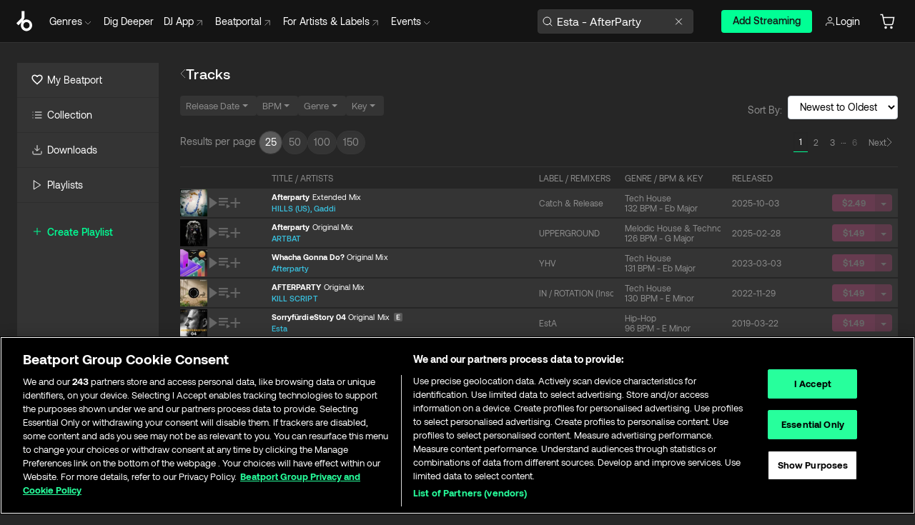

--- FILE ---
content_type: text/html; charset=utf-8
request_url: https://www.beatport.com/ja/search/tracks?q=Esta%20-%20AfterParty
body_size: 90583
content:
<!DOCTYPE html><html lang="ja"><head><meta charSet="utf-8" data-next-head=""/><meta name="viewport" content="width=device-width" data-next-head=""/><link rel="canonical" hrefLang="en" href="https://www.beatport.com/search/tracks?q=Esta+-+AfterParty" data-next-head=""/><link rel="alternate" hrefLang="de" href="https://www.beatport.com/de/search/tracks?q=Esta+-+AfterParty" data-next-head=""/><link rel="alternate" hrefLang="fr" href="https://www.beatport.com/fr/search/tracks?q=Esta+-+AfterParty" data-next-head=""/><link rel="alternate" hrefLang="es" href="https://www.beatport.com/es/search/tracks?q=Esta+-+AfterParty" data-next-head=""/><link rel="alternate" hrefLang="it" href="https://www.beatport.com/it/search/tracks?q=Esta+-+AfterParty" data-next-head=""/><link rel="alternate" hrefLang="ja" href="https://www.beatport.com/ja/search/tracks?q=Esta+-+AfterParty" data-next-head=""/><link rel="alternate" hrefLang="pt" href="https://www.beatport.com/pt/search/tracks?q=Esta+-+AfterParty" data-next-head=""/><link rel="alternate" hrefLang="nl" href="https://www.beatport.com/nl/search/tracks?q=Esta+-+AfterParty" data-next-head=""/><title data-next-head="">Esta - AfterParty :: Beatport</title><meta property="og:title" content="Esta - AfterParty :: Beatport" data-next-head=""/><meta property="og:description" content="Download and listen to new, exclusive, electronic dance music and house tracks. Available on mp3 and wav at the world’s largest store for DJs." data-next-head=""/><meta property="og:image" content="https://www.beatport.com/images/beatport-social-image.png" data-next-head=""/><meta name="twitter:card" content="summary_large_image" data-next-head=""/><meta name="twitter:title" content="Esta - AfterParty :: Beatport" data-next-head=""/><meta name="twitter:description" content="Download and listen to new, exclusive, electronic dance music and house tracks. Available on mp3 and wav at the world’s largest store for DJs." data-next-head=""/><meta name="twitter:image" content="https://www.beatport.com/images/beatport-social-image.png" data-next-head=""/><meta name="description" content="Download and listen to new, exclusive, electronic dance music and house tracks. Available on mp3 and wav at the world’s largest store for DJs." data-next-head=""/><link rel="icon" type="image/x-icon" href="/images/favicon-48x48.png" data-next-head=""/><link href="https://js.recurly.com/v4/recurly.css" rel="stylesheet" type="text/css" data-next-head=""/><meta name="bp-env" content="production"/><link rel="preload" href="/icons/sprite.svg" as="image"/><link rel="preload" href="/_next/static/media/9617edd9e02a645a-s.p.ttf" as="font" type="font/ttf" crossorigin="anonymous" data-next-font="size-adjust"/><link rel="preload" href="/_next/static/media/9438673d1e72232d-s.p.ttf" as="font" type="font/ttf" crossorigin="anonymous" data-next-font="size-adjust"/><link rel="preload" href="/_next/static/media/db5c0e5da3a6b3a9-s.p.ttf" as="font" type="font/ttf" crossorigin="anonymous" data-next-font="size-adjust"/><script id="google-analytics" data-nscript="beforeInteractive">
                (function(w,d,s,l,i){w[l]=w[l]||[];w[l].push({'gtm.start':
                new Date().getTime(),event:'gtm.js'});var f=d.getElementsByTagName(s)[0],
                j=d.createElement(s),dl=l!='dataLayer'?'&l='+l:'';j.async=true;j.src=
                'https://www.googletagmanager.com/gtm.js?id='+i+dl;f.parentNode.insertBefore(j,f);
                })(window,document,'script','dataLayer','GTM-TXN4GRJ');
            </script><link rel="preload" href="/_next/static/css/875348070ae80ebd.css" as="style"/><link rel="stylesheet" href="/_next/static/css/875348070ae80ebd.css" data-n-g=""/><noscript data-n-css=""></noscript><script defer="" nomodule="" src="/_next/static/chunks/polyfills-42372ed130431b0a.js"></script><script id="ab-tasty" src="https://try.abtasty.com/6a6f6df6afac8eb063d6dbbd68afdcc7.js" defer="" data-nscript="beforeInteractive"></script><script src="https://songbird.cardinalcommerce.com/edge/v1/songbird.js" defer="" data-nscript="beforeInteractive"></script><script id="pap_x2s6df8d" src="https://loopmasters.postaffiliatepro.com/scripts/trackjs.js" defer="" data-nscript="beforeInteractive"></script><script src="/_next/static/chunks/webpack-bf5fa797fa17c78d.js" defer=""></script><script src="/_next/static/chunks/framework-c65ff8b3b39d682e.js" defer=""></script><script src="/_next/static/chunks/main-ac975229676787c4.js" defer=""></script><script src="/_next/static/chunks/pages/_app-bdebefc483220714.js" defer=""></script><script src="/_next/static/chunks/1672-ecdce7fadf215227.js" defer=""></script><script src="/_next/static/chunks/7642-7da32f6e1a38c097.js" defer=""></script><script src="/_next/static/chunks/1662-bf5a1a51c032dba1.js" defer=""></script><script src="/_next/static/chunks/9184-9b64b2ff08c73e7f.js" defer=""></script><script src="/_next/static/chunks/pages/search/%5Btype%5D-6137a9771be6efe1.js" defer=""></script><script src="/_next/static/wq3X6HDhWAAa9oMiZJNhq/_buildManifest.js" defer=""></script><script src="/_next/static/wq3X6HDhWAAa9oMiZJNhq/_ssgManifest.js" defer=""></script><style data-styled="" data-styled-version="6.1.19">.ijeyIR{box-sizing:border-box;display:flex;flex-direction:row;justify-content:center;align-items:center;padding:0.313rem 1rem 0.438rem;gap:0.5rem;border-radius:0.25rem;cursor:pointer;font-family:'aeonikFont','aeonikFont Fallback';font-size:0.875rem;line-height:1.25rem;font-weight:500;color:#141414;}/*!sc*/
.ijeyIR.primary{background:#01FF95;}/*!sc*/
.ijeyIR.primary:hover{background:#00E586;}/*!sc*/
.ijeyIR.primary.primary.disabled{pointer-events:none;color:#343434;background:#5A5A5A;}/*!sc*/
.ijeyIR.outline{border:0.063rem solid;border-image-source:linear-gradient( 0deg,rgba(0,0,0,0.6),rgba(0,0,0,0.6) ),linear-gradient( 0deg,#01FF95,#01FF95 );color:#01FF95;}/*!sc*/
.ijeyIR.outline:hover{border:0.063rem solid;color:#141414;background:#01FF95;}/*!sc*/
.ijeyIR.outline.outline.disabled{background:transparent;color:#01FF95;opacity:50%;}/*!sc*/
.ijeyIR.outline-secondary{border:0.063rem solid;border-color:#8C8C8C;color:#FFFFFF;}/*!sc*/
.ijeyIR.outline-secondary:hover{background:#8C8C8C;}/*!sc*/
.ijeyIR.outline-secondary.outline.disabled{background:transparent;color:#FFFFFF;opacity:50%;}/*!sc*/
.ijeyIR.tertiary{color:#FFFFFF;background:#8C8C8C;}/*!sc*/
.ijeyIR.tertiary:hover{background:#4D4D4D;}/*!sc*/
.ijeyIR.tertiary.tertiary.disabled{background:#8C8C8C;opacity:0.5;}/*!sc*/
.ijeyIR.secondary{color:#FFFFFF;background:#4D4D4D;}/*!sc*/
.ijeyIR.secondary:hover{background:#8C8C8C;}/*!sc*/
.ijeyIR.secondary.disabled{background:#8C8C8C;opacity:0.5;}/*!sc*/
.ijeyIR.danger{color:#FFFFFF;background:#CF222E;}/*!sc*/
.ijeyIR.danger:hover{background:#CF222E;}/*!sc*/
.ijeyIR.danger.disabled{background:#8C8C8C;opacity:0.5;}/*!sc*/
.ijeyIR.transparent,.ijeyIR.transparent-danger{color:#FFFFFF;border:0.125rem solid #5A5A5A;padding:0.313rem 0.75rem;gap:0.375rem;}/*!sc*/
.ijeyIR.transparent:hover{background:#5A5A5A;}/*!sc*/
.ijeyIR.transparent-danger:hover{border:0.125rem solid #CF222E;background:#CF222E;}/*!sc*/
.ijeyIR.link{color:#FFFFFF;}/*!sc*/
.ijeyIR.primary-link{color:#01FF95;}/*!sc*/
.ijeyIR.primary-link.disabled{cursor:default;}/*!sc*/
.ijeyIR.text{color:#B3B3B3;}/*!sc*/
.ijeyIR.text:hover{color:#FFFFFF;text-decoration:underline;}/*!sc*/
.ijeyIR.underline-link{color:#B3B3B3;text-decoration:underline;padding:0.25rem;}/*!sc*/
.ijeyIR.unstyled{background:none;border:none;padding:0;margin:0;color:inherit;background-color:transparent;}/*!sc*/
.ijeyIR.w-100{width:100%;}/*!sc*/
.ijeyIR.w-75{width:75%;}/*!sc*/
.ijeyIR.w-50{width:50%;}/*!sc*/
.ijeyIR.w-25{width:25%;}/*!sc*/
.ijeyIR.squared{padding:0.313rem;}/*!sc*/
data-styled.g1[id="Button-style__ButtonStyled-sc-d61a654-0"]{content:"ijeyIR,"}/*!sc*/
.juetxu{position:relative;margin-left:0.75rem;padding:0.5rem 0;}/*!sc*/
.juetxu a,.juetxu button{display:flex;flex-direction:row;gap:0.3125rem;cursor:pointer;align-items:center;padding:0.313rem 0.25rem 0.438rem 0.25rem;color:#FFFFFF;}/*!sc*/
.juetxu a svg,.juetxu button svg{stroke:#FFFFFF;}/*!sc*/
@media (min-width: 1200px){.juetxu a:hover,.juetxu button:hover{color:#01FF95;}.juetxu a:hover svg,.juetxu button:hover svg{stroke:#01FF95;}}/*!sc*/
@media (min-width: 1200px){.juetxu a,.juetxu button{padding:0;}.juetxu a svg,.juetxu button svg{width:1.3rem;height:1.3rem;}}/*!sc*/
data-styled.g31[id="HeaderCart-style__AccountCartMenuItem-sc-1d237d81-2"]{content:"juetxu,"}/*!sc*/
.NbRgr{position:absolute;top:3.6875rem;left:50%;transform:translate(-50%,1px);transition:opacity 0.2s ease;background:#141414;border-radius:0 0 1rem 1rem;display:block;z-index:900;cursor:default;opacity:0;visibility:hidden;pointer-events:none;box-shadow:0 0.5rem 1.5rem rgba(0,0,0,0.5);}/*!sc*/
.NbRgr[data-dropdown-type='genre']{width:100%;max-width:90rem;}/*!sc*/
.NbRgr[data-dropdown-type='events']{left:auto;min-width:12.5rem;margin:0 0 0 4.75rem;}/*!sc*/
.NbRgr[data-visible='true']{opacity:1;pointer-events:auto;visibility:visible;}/*!sc*/
data-styled.g42[id="HeaderDropdownToggle-style__DropdownMenu-sc-8d48e9cb-0"]{content:"NbRgr,"}/*!sc*/
.bnLgXh{display:flex;flex-direction:column;padding:0.5rem 0;}/*!sc*/
.bnLgXh a{padding:0.5rem 1.5rem;color:#B3B3B3;text-decoration:none;display:flex;align-items:center;transition:background-color 0.2s ease;}/*!sc*/
.bnLgXh a:hover{color:#FFFFFF;}/*!sc*/
.bnLgXh a:hover >svg{stroke:#01FF95;}/*!sc*/
data-styled.g44[id="HeaderEventsSubMenu-style__EventsSubMenuWrapper-sc-d3bdcde1-0"]{content:"bnLgXh,"}/*!sc*/
.enfcr{display:grid;grid-template-columns:1fr;flex-direction:row;justify-content:space-between;align-items:flex-start;width:100%;padding:1.5rem;gap:2rem;}/*!sc*/
data-styled.g50[id="HeaderGenreSubMenu-style__GenreDropDownGrid-sc-41f97c98-4"]{content:"enfcr,"}/*!sc*/
.dLqcKV{display:flex;flex-direction:row;position:absolute;top:0;left:0;right:0;z-index:1000;height:60px;width:100%;font-size:0.875rem;background:#141414;border-bottom:0.0625rem solid #333333;}/*!sc*/
.dLqcKV.header-fixed{position:fixed;}/*!sc*/
.dLqcKV ul> li{display:inline-flex;vertical-align:middle;}/*!sc*/
.dLqcKV span:not(.new_tag){display:flex;flex-direction:row;}/*!sc*/
.dLqcKV span:not(.new_tag) >img{margin-right:0.25rem;}/*!sc*/
.dLqcKV span:not(.new_tag) svg{stroke:#8C8C8C;}/*!sc*/
@keyframes slideDown{from{transform:translateY(-100%);}to{transform:translateY(0);}}/*!sc*/
data-styled.g52[id="Header-style__HeaderWrapper-sc-8ba2c440-0"]{content:"dLqcKV,"}/*!sc*/
.iNvsde{display:flex;flex-direction:row;width:100%;max-width:90rem;margin:0 auto;align-items:center;}/*!sc*/
.iNvsde svg{stroke:#8C8C8C;}/*!sc*/
.iNvsde >ul .dropdown_menu{animation:growDown 300ms ease-in-out forwards;transform-origin:top center;}/*!sc*/
.iNvsde >ul >li{line-height:1.25rem;padding:1.25rem 0.4375rem;cursor:pointer;}/*!sc*/
.iNvsde >ul >li.header_item:not(.dropdown_toggle):hover div{display:flex;}/*!sc*/
.iNvsde >ul >li.account button{padding:0;}/*!sc*/
.iNvsde >ul >li button{font-weight:400;}/*!sc*/
.iNvsde >ul .header_item [aria-expanded="true"] .rotatable svg{stroke:#01FF95;transform:rotate(180deg);margin-top:0.3125rem;}/*!sc*/
.iNvsde >ul .header_item .svg_wrapper{display:flex;align-items:center;height:100%;}/*!sc*/
.iNvsde >ul .header_item .svg_wrapper img{border-radius:50%;}/*!sc*/
.iNvsde >ul .header_item a[target="_blank"]:hover svg{stroke:#01FF95;}/*!sc*/
.iNvsde span{align-items:center;}/*!sc*/
.iNvsde span >img{margin-left:0.125rem;margin-bottom:0.0625rem;}/*!sc*/
@keyframes growDown{0%{transform:scaleY(0);}100%{transform:scaleY(1);}}/*!sc*/
data-styled.g54[id="Header-style__DesktopHeader-sc-8ba2c440-2"]{content:"iNvsde,"}/*!sc*/
.gSbytK{min-width:8rem;margin-left:1rem;}/*!sc*/
.gSbytK >li{padding:0 0 0 0.25rem;}/*!sc*/
.gSbytK >li button{padding:0.8rem 0.75rem 0.5rem 0.25rem;}/*!sc*/
@media (min-width: 768px){.gSbytK{width:100%;}}/*!sc*/
@media (min-width: 1200px){.gSbytK{min-width:44.5rem;}}/*!sc*/
data-styled.g55[id="Header-style__LeftRegion-sc-8ba2c440-3"]{content:"gSbytK,"}/*!sc*/
.kkpwdl{display:flex;justify-content:flex-end;align-items:center;width:100%;padding-right:1.25rem;}/*!sc*/
.kkpwdl .svg_wrapper{display:flex;align-items:center;height:100%;}/*!sc*/
.kkpwdl div.account_avatar{width:2rem;height:2rem;}/*!sc*/
.kkpwdl div.account_avatar img{border-radius:50%;}/*!sc*/
.kkpwdl .subscription_button a{padding:0.313rem 1rem 0.438rem;border-radius:0.25rem;font-weight:500;color:#141414;background:#01FF95;}/*!sc*/
.kkpwdl .subscription_button a:hover{background:#00E586;}/*!sc*/
@media (min-width: 768px){.kkpwdl{min-width:9.5rem;max-width:49.375rem;}}/*!sc*/
@media (min-width: 1200px){.kkpwdl li.search:first-child{width:100%;max-width:28.375rem;padding:0 0.5rem 0 0;}.kkpwdl li.subscription_button{min-width:9rem;}}/*!sc*/
data-styled.g56[id="Header-style__RightRegion-sc-8ba2c440-4"]{content:"kkpwdl,"}/*!sc*/
.jbAoJh{height:1.8125rem;width:1.375rem;margin-right:0.625rem;}/*!sc*/
data-styled.g59[id="Header-style__BeatportLogoLarge-sc-8ba2c440-7"]{content:"jbAoJh,"}/*!sc*/
.dtastp{display:flex;align-items:center;width:100%;max-width:28.375rem;padding:0 1.5rem;}/*!sc*/
.dtastp >button>svg{margin-right:1.25rem;height:1.25rem;stroke-width:0.125rem;}/*!sc*/
data-styled.g62[id="Header-style__HeaderSearchWrapper-sc-8ba2c440-10"]{content:"dtastp,"}/*!sc*/
.biDNjJ{display:flex;flex:1;width:100%;border:0.0625rem solid #383838;border-radius:0.25rem;background:#343434;}/*!sc*/
.biDNjJ:focus-within{border:0.0625rem solid #01FF95;box-shadow:0px 0px 0px 3px rgba(1, 255, 149, 0.15);outline:0.125rem solid transparent;outline-offset:0.125rem;}/*!sc*/
.biDNjJ div:first-child{display:flex;align-items:center;pointer-events:none;margin-left:0.3125rem;}/*!sc*/
.biDNjJ button{display:flex;align-items:center;margin-right:0.625rem;z-index:100000;}/*!sc*/
.biDNjJ img{margin-left:0.3125rem;margin-top:0.0625rem;height:1rem;width:1rem;}/*!sc*/
.biDNjJ input{height:2rem;margin-left:0.3125rem;width:100%;background:inherit;outline:none;border:none;}/*!sc*/
.biDNjJ input::placeholder{color:#8C8C8C;}/*!sc*/
data-styled.g63[id="Header-style__HeaderSearch-sc-8ba2c440-11"]{content:"biDNjJ,"}/*!sc*/
.euLgcx{font-size:max(100%,16px);}/*!sc*/
.euLgcx:focus::placeholder{color:transparent;}/*!sc*/
data-styled.g66[id="Search-style__SearchInput-sc-224b2fdd-1"]{content:"euLgcx,"}/*!sc*/
.fJivyZ{position:fixed;top:3.75rem;left:calc(100% - 370px);width:22.5rem;display:flex;flex-direction:column;gap:0.5rem;font-size:0.875rem;line-height:1.25rem;z-index:999;}/*!sc*/
@media (min-width: 580px){.fJivyZ{left:calc(100% - 385px);}}/*!sc*/
@media (min-width: 768px){.fJivyZ{left:calc(100% - 385px);}}/*!sc*/
@media (min-width: 1200px){.fJivyZ{left:calc(100% - 385px);}}/*!sc*/
@media (min-width: 1440px){.fJivyZ{left:initial;right:calc((100% - 1371px) / 2);}}/*!sc*/
data-styled.g99[id="Notifications-style__Wrapper-sc-212da99e-1"]{content:"fJivyZ,"}/*!sc*/
.gnNNLl{display:flex;align-items:center;justify-content:flex-start;position:fixed;bottom:calc(0px + 1rem);right:1rem;height:2.5rem;padding:0 1rem;font-weight:500;background:#39C0DE;border-radius:2rem;color:#141414;overflow:hidden;transition:all 0.5s ease-in-out;z-index:3;max-width:2.5rem;}/*!sc*/
.gnNNLl >svg{min-width:1rem;min-height:1rem;margin-left:-0.2rem;margin-right:0.5rem;}/*!sc*/
.gnNNLl >span{transition:opacity 0.4s ease-in-out;opacity:0;}/*!sc*/
@media (min-width: 1024px){.gnNNLl{bottom:6rem;}.gnNNLl:hover{max-width:15rem;}.gnNNLl:hover >span{opacity:1;}}/*!sc*/
data-styled.g222[id="FeedbackButton-style__ButtonStyled-sc-f2d33d4-0"]{content:"gnNNLl,"}/*!sc*/
.ihbzho{background-color:#343434;display:flex;min-height:25rem;justify-content:center;padding:3rem 1.25rem 11rem 1.25rem;}/*!sc*/
@media (min-width: 1024px){.ihbzho{padding:3rem 1.25rem 7.7rem 1.25rem;}}/*!sc*/
data-styled.g234[id="Footer-style__FooterContainer-sc-b43f8293-0"]{content:"ihbzho,"}/*!sc*/
.fgpLBj{max-width:90rem;width:100%;margin:0 auto;display:flex;justify-content:space-between;gap:2rem 1rem;flex-direction:column;}/*!sc*/
@media (min-width: 768px){.fgpLBj{flex-direction:row;}}/*!sc*/
@media (min-width: 1024px){.fgpLBj{gap:2rem;}}/*!sc*/
@media (min-width: 1200px){.fgpLBj{padding:0 1.5rem;}}/*!sc*/
data-styled.g235[id="Footer-style__FooterMaxWidth-sc-b43f8293-1"]{content:"fgpLBj,"}/*!sc*/
.gUEqWx{display:flex;flex-direction:column;gap:2.5rem;flex:0 1 auto;order:1;min-width:15rem;justify-content:space-between;}/*!sc*/
@media (min-width: 1024px){.gUEqWx{min-width:16.25rem;}}/*!sc*/
data-styled.g236[id="Footer-style__BrandColumnContainer-sc-b43f8293-2"]{content:"gUEqWx,"}/*!sc*/
.byMywd{display:flex;flex-direction:column;justify-content:start;gap:2.5rem;}/*!sc*/
data-styled.g237[id="Footer-style__BrandWrapper-sc-b43f8293-3"]{content:"byMywd,"}/*!sc*/
.doukfB{display:flex;flex-wrap:wrap;align-items:center;gap:1rem;padding-right:0.625rem;}/*!sc*/
data-styled.g238[id="Footer-style__SocialLinksContainer-sc-b43f8293-4"]{content:"doukfB,"}/*!sc*/
.deeKUU{display:flex;flex-wrap:wrap;flex:1 1 auto;row-gap:2rem;max-width:45rem;order:3;justify-content:space-between;gap:1rem;}/*!sc*/
@media (min-width: 768px){.deeKUU{flex-wrap:nowrap;order:2;}}/*!sc*/
data-styled.g239[id="Footer-style__LinksColumnContainer-sc-b43f8293-5"]{content:"deeKUU,"}/*!sc*/
.frffGF{width:100%;}/*!sc*/
@media (min-width: 580px){.frffGF{max-width:10rem;}}/*!sc*/
data-styled.g240[id="Footer-style__LinksGroup-sc-b43f8293-6"]{content:"frffGF,"}/*!sc*/
.eCVjTm{color:#FFFFFF;font-family:'aeonikFont','aeonikFont Fallback';font-style:normal;font-weight:400;font-size:1rem;line-height:1.25rem;margin-bottom:1rem;display:block;}/*!sc*/
@media (min-width: 580px){.eCVjTm{font-size:0.75rem;line-height:1rem;}}/*!sc*/
data-styled.g241[id="Footer-style__GroupTitle-sc-b43f8293-7"]{content:"eCVjTm,"}/*!sc*/
.isQSnn{list-style:none;padding:0;}/*!sc*/
data-styled.g242[id="Footer-style__LinksList-sc-b43f8293-8"]{content:"isQSnn,"}/*!sc*/
.jkWbFH{color:#8C8C8C;font-family:'aeonikFont','aeonikFont Fallback';font-style:normal;font-weight:400;font-size:1rem;line-height:1.25rem;}/*!sc*/
.jkWbFH a,.jkWbFH button{cursor:pointer;}/*!sc*/
.jkWbFH button{text-align:start;font-weight:inherit;font-size:inherit;line-height:inherit;}/*!sc*/
.jkWbFH .listItemLink:hover,.jkWbFH button:hover{color:rgba(255,255,255,0.9);}/*!sc*/
@media (min-width: 580px){.jkWbFH{font-size:0.75rem;line-height:1rem;}}/*!sc*/
data-styled.g243[id="Footer-style__ListItem-sc-b43f8293-9"]{content:"jkWbFH,"}/*!sc*/
.bUSfnx{min-width:10.5rem;min-height:3.25rem;}/*!sc*/
data-styled.g244[id="Footer-style__LogoWrapper-sc-b43f8293-10"]{content:"bUSfnx,"}/*!sc*/
.dleova{display:block;color:#8C8C8C;font-size:0.75rem;font-family:'aeonikFont','aeonikFont Fallback';font-style:normal;font-weight:400;}/*!sc*/
data-styled.g245[id="Footer-style__Copyright-sc-b43f8293-11"]{content:"dleova,"}/*!sc*/
.fDLgIy{display:flex;flex-direction:row;gap:1rem;order:2;}/*!sc*/
@media (min-width: 768px){.fDLgIy{flex-direction:column;}}/*!sc*/
.fDLgIy a{width:fit-content;}/*!sc*/
data-styled.g246[id="Footer-style__MobileAppLinks-sc-b43f8293-12"]{content:"fDLgIy,"}/*!sc*/
.goQabg{display:flex;flex-direction:row;min-width:171px;width:208px;max-width:320px;position:sticky;max-height:calc(100vh - (60px + 7.625rem));top:calc(60px + 1.75rem);margin-left:1.5rem;}/*!sc*/
.goQabg .sidebar-content{background-color:#343434;flex:1;}/*!sc*/
.goQabg .sidebar-resizer{flex-grow:0;flex-shrink:0;flex-basis:0.375rem;justify-self:flex-end;cursor:col-resize;resize:horizontal;}/*!sc*/
.goQabg .sidebar-resizer:hover{width:0.1875rem;background-color:#141414;}/*!sc*/
data-styled.g247[id="Sidebar-style__DesktopSidebar-sc-800fab19-0"]{content:"goQabg,"}/*!sc*/
.kESCaB{position:relative;display:flex;align-items:center;font-size:1.25rem;padding:0.25rem 1.5rem;line-height:1.75rem;transition:all 0.1s ease-in-out;width:max-content;cursor:pointer;}/*!sc*/
@media (min-width: 1200px){.kESCaB{border-bottom:0.0625rem solid #2D2D2D;padding:0.75rem 1.25rem;margin-left:0;font-size:0.875rem;line-height:1.5rem;width:auto;}.kESCaB:hover{cursor:pointer;background-color:#2D2D2D;box-shadow:inset 0.125rem 0 0 0 #01FF95;}}/*!sc*/
.kESCaB svg{margin-right:0.5rem;width:1.5rem!important;height:auto!important;}/*!sc*/
.kESCaB .forward-arrow{width:0.9rem!important;height:0.9rem!important;margin-left:0.375rem;}/*!sc*/
@media (min-width: 1200px){.kESCaB svg{margin-right:0.375rem;width:1rem!important;height:1rem!important;}}/*!sc*/
data-styled.g254[id="Sidebar-style__SidebarLink-sc-800fab19-7"]{content:"kESCaB,"}/*!sc*/
.keYBJI{margin:0.5rem auto;background-color:#333333;width:calc(100% - 2 * 0.9375rem);height:0.0625rem;}/*!sc*/
data-styled.g257[id="Sidebar-style__HorizontalBar-sc-800fab19-10"]{content:"keYBJI,"}/*!sc*/
.kiDEvL{color:#01FF95;text-transform:capitalize;font-weight:500;font-size:1rem;align-items:flex-start;}/*!sc*/
.kiDEvL a{display:flex;align-items:center;}/*!sc*/
.kiDEvL:hover{color:#00E586;}/*!sc*/
@media (min-width: 1200px){.kiDEvL{font-size:0.875rem;}}/*!sc*/
.kiDEvL svg{margin-right:0.375rem;}/*!sc*/
data-styled.g260[id="Sidebar-style__CreatePlaylist-sc-800fab19-13"]{content:"kiDEvL,"}/*!sc*/
.dQXolN{flex-grow:1;display:flex;flex-direction:column;min-height:0;padding:0 1.25rem;}/*!sc*/
.dQXolN .element{margin:0.8rem 0;}/*!sc*/
.dQXolN .mobile-playlist-element{margin-bottom:1.5rem;}/*!sc*/
.dQXolN .mobile-playlist-element:first-of-type{margin-top:1rem;}/*!sc*/
.dQXolN.content{height:3.75rem;min-height:3.75rem;max-height:3.75rem;}/*!sc*/
.dQXolN.scrollable{flex-grow:1;overflow:auto;min-height:0;}/*!sc*/
.dQXolN.scrollable::-webkit-scrollbar{width:0rem;}/*!sc*/
.dQXolN.scrollable::-webkit-scrollbar-track{background-color:#343434;}/*!sc*/
.dQXolN.scrollable::-webkit-scrollbar-thumb{background-color:#2D2D2D;}/*!sc*/
.dQXolN.scrollable:hover::-webkit-scrollbar{width:0.3125rem;}/*!sc*/
data-styled.g262[id="Sidebar-style__PlaylistSectionContent-sc-800fab19-15"]{content:"dQXolN,"}/*!sc*/
.eNoXKa{position:relative;height:calc(100% - 12.9375rem);width:100%;}/*!sc*/
.eNoXKa div.wrapper{position:absolute;top:0;bottom:0;left:0;width:100%;display:flex;flex-direction:column;}/*!sc*/
data-styled.g263[id="Sidebar-style__PlaylistSectionContainer-sc-800fab19-16"]{content:"eNoXKa,"}/*!sc*/
.hyrOKP{position:relative;width:100%;background:#262626;min-height:calc(100vh - 60px);display:flex;justify-content:center;}/*!sc*/
data-styled.g264[id="MainLayout-style__MainWrapper-sc-897186c1-0"]{content:"hyrOKP,"}/*!sc*/
.gWbuuW{padding:1.75rem 0;width:100%;max-width:1420px;display:flex;margin-top:60px;}/*!sc*/
data-styled.g265[id="MainLayout-style__Main-sc-897186c1-1"]{content:"gWbuuW,"}/*!sc*/
.evSNZg{width:100%;padding:0 1.5rem;display:flex;flex-direction:column;justify-content:start;}/*!sc*/
@media (min-width: 1024px){.evSNZg{width:calc( 100% - 208px );}}/*!sc*/
data-styled.g266[id="MainLayout-style__MainContent-sc-897186c1-2"]{content:"evSNZg,"}/*!sc*/
</style></head><body class="__variable_a8b512"><div id="__next"><div><div id="bp-header"><div class="Header-style__HeaderWrapper-sc-8ba2c440-0 dLqcKV header-fixed"><div class="Header-style__DesktopHeader-sc-8ba2c440-2 iNvsde"><ul class="Header-style__LeftRegion-sc-8ba2c440-3 gSbytK"><li><a href="/ja"><img src="/images/beatport-logo-icon.svg" alt="Beatport Logo" class="Header-style__BeatportLogoLarge-sc-8ba2c440-7 jbAoJh"/></a></li><li class="header_item dropdown_toggle genre_toggle"><button type="button" class="Button-style__ButtonStyled-sc-d61a654-0 ijeyIR unstyled" id="genre-dropdown-menu-button" aria-haspopup="menu" aria-expanded="false" aria-controls="genre-dropdown-menu" aria-label="Genres menu"><span class="rotatable">Genres<svg role="img" fill="#8C8C8C" width="16" height="16" data-testid="icon-drop-down" focusable="false" style="min-height:16;min-width:16"><title></title><use href="/icons/sprite.svg#drop-down"></use></svg></span></button><div id="genre-dropdown-menu" aria-labelledby="genre-dropdown-menu-button" data-visible="false" data-dropdown-type="genre" class="HeaderDropdownToggle-style__DropdownMenu-sc-8d48e9cb-0 NbRgr"><div role="menu" aria-labelledby="genres-dropdown-menu" class="HeaderGenreSubMenu-style__GenreDropDownGrid-sc-41f97c98-4 enfcr"></div></div></li><li class="header_item"><a data-testid="header-mainnav-link-staffpicks" href="/ja/staff-picks"><span>Dig Deeper</span></a></li><li class="header_item"><a data-testid="header-mainnav-link-djapp" target="_blank" rel="noopener noreferrer" href="https://dj.beatport.com/"><span>DJ App<svg role="img" fill="#8C8C8C" width="16" height="16" data-testid="icon-menu-arrow" focusable="false" style="min-height:16;min-width:16"><title></title><use href="/icons/sprite.svg#menu-arrow"></use></svg></span></a></li><li class="header_item"><a data-testid="header-mainnav-link-beatport" target="_blank" rel="noopener noreferrer" href="https://www.beatportal.com/"><span>Beatportal<svg role="img" fill="#8C8C8C" width="16" height="16" data-testid="icon-menu-arrow" focusable="false" style="min-height:16;min-width:16"><title></title><use href="/icons/sprite.svg#menu-arrow"></use></svg></span></a></li><li class="header_item"><a data-testid="header-mainnav-link-artists-labels" target="_blank" rel="noopener noreferrer" href="https://greenroom.beatport.com/"><span>For Artists &amp; Labels<svg role="img" fill="#8C8C8C" width="16" height="16" data-testid="icon-menu-arrow" focusable="false" style="min-height:16;min-width:16"><title></title><use href="/icons/sprite.svg#menu-arrow"></use></svg></span></a></li><li class="header_item dropdown_toggle"><button type="button" class="Button-style__ButtonStyled-sc-d61a654-0 ijeyIR unstyled" id="events-dropdown-menu-button" aria-haspopup="menu" aria-expanded="false" aria-controls="events-dropdown-menu" aria-label="Events menu"><span class="rotatable">Events<svg role="img" fill="#8C8C8C" width="16" height="16" data-testid="icon-drop-down" focusable="false" style="min-height:16;min-width:16"><title></title><use href="/icons/sprite.svg#drop-down"></use></svg></span></button><div id="events-dropdown-menu" aria-labelledby="events-dropdown-menu-button" data-visible="false" data-dropdown-type="events" class="HeaderDropdownToggle-style__DropdownMenu-sc-8d48e9cb-0 NbRgr"><div role="menu" class="HeaderEventsSubMenu-style__EventsSubMenuWrapper-sc-d3bdcde1-0 bnLgXh"><a href="http://greenroom.beatport.com/tickets?utm_medium=bp_store_banner&amp;utm_source=bp_store&amp;utm_campaign=2025_evergreen_greenroom&amp;utm_content=banner" target="_blank" rel="noopener noreferrer" role="menuitem">プロモーター向け<svg role="img" fill="#8C8C8C" width="16" height="16" data-testid="icon-menu-arrow" focusable="false" style="min-height:16;min-width:16"><title></title><use href="/icons/sprite.svg#menu-arrow"></use></svg></a><a href="http://beatportal.com/events?utm_source=beatport&amp;utm_medium=banner&amp;utm_campaign=header_banner" target="_blank" rel="noopener noreferrer" role="menuitem">今後のイベント<svg role="img" fill="#8C8C8C" width="16" height="16" data-testid="icon-menu-arrow" focusable="false" style="min-height:16;min-width:16"><title></title><use href="/icons/sprite.svg#menu-arrow"></use></svg></a></div></div></li></ul><ul class="Header-style__RightRegion-sc-8ba2c440-4 kkpwdl"><li class="search"><div id="site-search" class="Header-style__HeaderSearchWrapper-sc-8ba2c440-10 dtastp"><div class="Header-style__HeaderSearch-sc-8ba2c440-11 biDNjJ"><div><svg role="img" fill="#8C8C8C" width="16" height="16" data-testid="icon-search" focusable="false" style="min-height:16;min-width:16"><title></title><use href="/icons/sprite.svg#search"></use></svg></div><input id="search-field" name="search-field" data-testid="header-search-input" placeholder="検索" aria-label="検索" type="search" autoComplete="no-username" class="Search-style__SearchInput-sc-224b2fdd-1 euLgcx" value="Esta - AfterParty"/><button aria-label="Close" data-clear-input="true"><svg role="img" fill="#8C8C8C" width="19" height="18" data-testid="icon-close-x" focusable="false" style="min-height:18;min-width:19"><title></title><use href="/icons/sprite.svg#close-x"></use></svg></button></div></div></li><li class="subscription_button"><a href="/ja/subscriptions">ストリーミングを追加</a></li><li class="header_item account"><button type="button" class="Button-style__ButtonStyled-sc-d61a654-0 ijeyIR link"><svg role="img" fill="none" width="16px" height="16px" data-testid="icon-person" focusable="false" style="min-height:16px;min-width:16px"><title></title><use href="/icons/sprite.svg#person"></use></svg><span>ログイン</span></button></li><li class="header_item" data-testid="header-mainnav-link-cart"><div class="HeaderCart-style__AccountCartMenuItem-sc-1d237d81-2 juetxu"><a data-testid="header-mainnav-link-cart" role="button" tabindex="0" href="/ja/cart"><svg role="img" fill="none" width="1.5rem" height="1.5rem" data-testid="icon-shopping-cart" focusable="false" style="min-height:1.5rem;min-width:1.5rem"><title></title><use href="/icons/sprite.svg#shopping-cart"></use></svg></a></div></li></ul></div></div></div><div class="MainLayout-style__MainWrapper-sc-897186c1-0 hyrOKP"><main class="MainLayout-style__Main-sc-897186c1-1 gWbuuW"><div class="Notifications-style__Wrapper-sc-212da99e-1 fJivyZ"></div><div style="width:208px" id="sidebar-menu" class="Sidebar-style__DesktopSidebar-sc-800fab19-0 goQabg"><div class="sidebar-content"><ul aria-label="sidebar"><li><a data-testid="sidebar-nav-my-beatport" href="/my-beatport" class="Sidebar-style__SidebarLink-sc-800fab19-7 kESCaB"><svg style="height:13px;width:14px" viewBox="0 0 14 13" fill="none" xmlns="http://www.w3.org/2000/svg"><path d="M9.9987 0C8.8387 0 7.72536 0.54 6.9987 1.39333C6.27203 0.54 5.1587 0 3.9987 0C1.94536 0 0.332031 1.61333 0.332031 3.66667C0.332031 6.18667 2.5987 8.24 6.03203 11.36L6.9987 12.2333L7.96536 11.3533C11.3987 8.24 13.6654 6.18667 13.6654 3.66667C13.6654 1.61333 12.052 0 9.9987 0ZM7.06537 10.3667L6.9987 10.4333L6.93203 10.3667C3.7587 7.49333 1.66536 5.59333 1.66536 3.66667C1.66536 2.33333 2.66536 1.33333 3.9987 1.33333C5.02536 1.33333 6.02536 1.99333 6.3787 2.90667H7.62536C7.97203 1.99333 8.97203 1.33333 9.9987 1.33333C11.332 1.33333 12.332 2.33333 12.332 3.66667C12.332 5.59333 10.2387 7.49333 7.06537 10.3667Z" fill="white"></path></svg>マイBeatport</a></li><li><a data-testid="sidebar-nav-collection" href="/library" class="Sidebar-style__SidebarLink-sc-800fab19-7 kESCaB"><svg style="height:16px;width:16px" viewBox="0 0 16 16" fill="none" xmlns="http://www.w3.org/2000/svg"><path d="M5.33203 4H13.9987" stroke="white" stroke-linecap="round" stroke-linejoin="round"></path><path d="M5.33203 8H13.9987" stroke="white" stroke-linecap="round" stroke-linejoin="round"></path><path d="M5.33203 12H13.9987" stroke="white" stroke-linecap="round" stroke-linejoin="round"></path><path d="M2 4H2.00667" stroke="white" stroke-linecap="round" stroke-linejoin="round"></path><path d="M2 8H2.00667" stroke="white" stroke-linecap="round" stroke-linejoin="round"></path><path d="M2 12H2.00667" stroke="white" stroke-linecap="round" stroke-linejoin="round"></path></svg>コレクション</a></li><li><a data-testid="sidebar-nav-downloads" href="/library/downloads" class="Sidebar-style__SidebarLink-sc-800fab19-7 kESCaB"><svg style="height:16px;width:16px" viewBox="0 0 16 16" fill="none" xmlns="http://www.w3.org/2000/svg"><path d="M2 10.0003V12.667C2 13.4003 2.6 14.0003 3.33333 14.0003H12.6667C13.0203 14.0003 13.3594 13.8598 13.6095 13.6098C13.8595 13.3598 14 13.0206 14 12.667V10.0003M11.3333 6.00033L8 9.33366L4.66667 6.00033M8 8.53366V1.66699" stroke="white" stroke-linecap="round" stroke-linejoin="round"></path></svg>ダウンロード</a></li><li><a data-testid="sidebar-nav-playlists" href="/library/playlists" class="Sidebar-style__SidebarLink-sc-800fab19-7 kESCaB"><svg width="16" height="16" viewBox="0 0 16 16" fill="none" xmlns="http://www.w3.org/2000/svg"><path d="M3.33594 2L12.6693 8L3.33594 14V2Z" stroke="white" stroke-linecap="round" stroke-linejoin="round"></path></svg>プレイリスト</a></li></ul><div class="Sidebar-style__HorizontalBar-sc-800fab19-10 keYBJI"></div><div class="Sidebar-style__PlaylistSectionContainer-sc-800fab19-16 eNoXKa"><div class="wrapper"><div class="Sidebar-style__PlaylistSectionContent-sc-800fab19-15 dQXolN content"><div class="Sidebar-style__CreatePlaylist-sc-800fab19-13 kiDEvL element" data-testid="sidebar-create-playlist"><a href="/ja/library/playlists/new"><svg width="16" height="16" viewBox="0 0 16 16" fill="none" xmlns="http://www.w3.org/2000/svg"><path d="M8 3.33203V12.6654" stroke="#01FF95" stroke-linecap="round" stroke-linejoin="round"></path><path d="M3.33203 8H12.6654" stroke="#01FF95" stroke-linecap="round" stroke-linejoin="round"></path></svg>プレイリストを作成</a></div></div><div class="Sidebar-style__PlaylistSectionContent-sc-800fab19-15 dQXolN scrollable"><ul></ul></div></div></div></div><div class="sidebar-resizer"></div></div><div class="MainLayout-style__MainContent-sc-897186c1-2 evSNZg"></div></main></div><div><div id="footer" class="Footer-style__FooterContainer-sc-b43f8293-0 ihbzho"><div class="Footer-style__FooterMaxWidth-sc-b43f8293-1 fgpLBj"><div class="Footer-style__BrandColumnContainer-sc-b43f8293-2 gUEqWx"><div class="Footer-style__BrandWrapper-sc-b43f8293-3 byMywd"><div class="Footer-style__LogoWrapper-sc-b43f8293-10 bUSfnx"><img alt="Beatport" loading="lazy" width="166" height="49" decoding="async" data-nimg="1" style="color:transparent" src="/images/beatport-logo.svg"/><small class="Footer-style__Copyright-sc-b43f8293-11 dleova">© 2004-2026 Beatport, LLC</small></div><div class="Footer-style__SocialLinksContainer-sc-b43f8293-4 doukfB"><a target="_blank" rel="noopener noreferrer" href="https://www.facebook.com/beatport" aria-label="Facebook"><svg role="img" fill="#8C8C8C" width="24" height="20" data-testid="icon-facebook-footer" focusable="false" style="min-height:20;min-width:24"><title>Facebook</title><use href="/icons/sprite.svg#facebook-footer"></use></svg></a><a target="_blank" rel="noopener noreferrer" href="https://www.twitter.com/beatport" aria-label="Twitter"><svg role="img" fill="#8C8C8C" width="24" height="20" data-testid="icon-twitter-footer" focusable="false" style="min-height:20;min-width:24"><title>Twitter</title><use href="/icons/sprite.svg#twitter-footer"></use></svg></a><a target="_blank" rel="noopener noreferrer" href="https://www.instagram.com/beatport" aria-label="Instagram"><svg role="img" fill="#8C8C8C" width="24" height="20" data-testid="icon-instagram" focusable="false" style="min-height:20;min-width:24"><title>Instagram</title><use href="/icons/sprite.svg#instagram"></use></svg></a><a target="_blank" rel="noopener noreferrer" href="https://www.tiktok.com/@beatport" aria-label="Tiktok"><svg role="img" fill="#8C8C8C" width="24" height="20" data-testid="icon-tiktok" focusable="false" style="min-height:20;min-width:24"><title>Tiktok</title><use href="/icons/sprite.svg#tiktok"></use></svg></a><a target="_blank" rel="noopener noreferrer" href="https://www.youtube.com/c/beatport" aria-label="Youtube"><svg role="img" fill="#8C8C8C" width="24" height="20" data-testid="icon-youtube" focusable="false" style="min-height:20;min-width:24"><title>Youtube</title><use href="/icons/sprite.svg#youtube"></use></svg></a><a target="_blank" rel="noopener noreferrer" href="https://discord.gg/ezBmCaCknd" aria-label="Discord"><svg role="img" fill="#8C8C8C" width="24" height="20" data-testid="icon-discord" focusable="false" style="min-height:20;min-width:24"><title>Discord</title><use href="/icons/sprite.svg#discord"></use></svg></a></div></div><div><a data-testid="footer-link-afemlogo" href="https://www.associationforelectronicmusic.org/afem-approved-dj-download-sites/"><img alt="AFEM" loading="lazy" width="128" height="84" decoding="async" data-nimg="1" style="color:transparent;max-width:64px;height:auto" src="/images/afem.png"/></a></div></div><div class="Footer-style__LinksColumnContainer-sc-b43f8293-5 deeKUU"><div class="Footer-style__LinksGroup-sc-b43f8293-6 frffGF"><span class="Footer-style__GroupTitle-sc-b43f8293-7 eCVjTm">会社</span><ul class="Footer-style__LinksList-sc-b43f8293-8 isQSnn"><li class="Footer-style__ListItem-sc-b43f8293-9 jkWbFH"><a class="listItemLink" target="_blank" rel="noopener noreferrer" href="https://about.beatport.com/">Beatportについて</a></li><li class="Footer-style__ListItem-sc-b43f8293-9 jkWbFH"><a class="listItemLink" target="_blank" rel="noopener noreferrer" href="https://support.beatport.com/hc/en-us">カスタマーサポート</a></li><li class="Footer-style__ListItem-sc-b43f8293-9 jkWbFH"><a class="listItemLink" target="_blank" rel="noopener noreferrer" href="https://support.beatport.com/hc/en-us/articles/4412288252308">お問い合わせ</a></li><li class="Footer-style__ListItem-sc-b43f8293-9 jkWbFH"><a class="listItemLink" target="_blank" rel="noopener noreferrer" href="https://about.beatport.com/careers/">採用情報</a></li><li class="Footer-style__ListItem-sc-b43f8293-9 jkWbFH"><a class="listItemLink" target="_blank" rel="noopener noreferrer" href="https://support.beatport.com/hc/en-us/articles/4412316336404-Beatport-Logos-and-Images">ロゴと画像</a></li><li class="Footer-style__ListItem-sc-b43f8293-9 jkWbFH"><a class="listItemLink" target="_blank" rel="noopener noreferrer" href="https://support.beatport.com/hc/en-us/articles/4414997837716">規約と条件</a></li><li class="Footer-style__ListItem-sc-b43f8293-9 jkWbFH"><a class="listItemLink" target="_blank" rel="noopener noreferrer" href="https://support.beatport.com/hc/en-us/articles/4412316093588">プライバシーおよびクッキーポリシー</a></li><li class="Footer-style__ListItem-sc-b43f8293-9 jkWbFH"><a class="listItemLink" target="_blank" rel="noopener noreferrer" href="https://research.beatport.com/jfe/form/SV_9FYk8tRdkWAmAJg">著作権侵害を報告</a></li><li class="Footer-style__ListItem-sc-b43f8293-9 jkWbFH"><button type="button" class="Button-style__ButtonStyled-sc-d61a654-0 ijeyIR unstyled" tabindex="0">ケーストメングの例示</button></li></ul></div><div class="Footer-style__LinksGroup-sc-b43f8293-6 frffGF"><span class="Footer-style__GroupTitle-sc-b43f8293-7 eCVjTm">Network</span><ul class="Footer-style__LinksList-sc-b43f8293-8 isQSnn"><li class="Footer-style__ListItem-sc-b43f8293-9 jkWbFH"><a class="listItemLink" target="_blank" rel="noopener noreferrer" href="https://www.ampsuite.com/">Ampsuite Distribution</a></li><li class="Footer-style__ListItem-sc-b43f8293-9 jkWbFH"><a class="listItemLink" target="_blank" rel="noopener noreferrer" href="https://www.beatportal.com/">Beatportal</a></li><li class="Footer-style__ListItem-sc-b43f8293-9 jkWbFH"><a class="listItemLink" target="_blank" rel="noopener noreferrer" href="https://dj.beatport.com/home">Beatport DJ</a></li><li class="Footer-style__ListItem-sc-b43f8293-9 jkWbFH"><a class="listItemLink" target="_blank" rel="noopener noreferrer" href="https://greenroom.beatport.com/artists">Beatport for Artists</a></li><li class="Footer-style__ListItem-sc-b43f8293-9 jkWbFH"><a class="listItemLink" target="_blank" rel="noopener noreferrer" href="https://greenroom.beatport.com/labels">Beatport for Labels</a></li><li class="Footer-style__ListItem-sc-b43f8293-9 jkWbFH"><a class="listItemLink" target="_blank" rel="noopener noreferrer" href="https://greenroom.beatport.com/tickets?utm_medium=bp_store_banner&amp;utm_source=bp_store&amp;utm_campaign=2025_evergreen_greenroom&amp;utm_content=banner">Beatport for Promoters</a></li><li class="Footer-style__ListItem-sc-b43f8293-9 jkWbFH"><a class="listItemLink" target="_blank" rel="noopener noreferrer" href="https://labels.beatport.com/hype">Beatport Hype</a></li><li class="Footer-style__ListItem-sc-b43f8293-9 jkWbFH"><a class="listItemLink" target="_blank" rel="noopener noreferrer" href="https://www.beatportal.com/beatportnext">Beatport Next</a></li><li class="Footer-style__ListItem-sc-b43f8293-9 jkWbFH"><a class="listItemLink" target="_blank" rel="noopener noreferrer" href="https://stream.beatport.com/">Beatport Streaming</a></li><li class="Footer-style__ListItem-sc-b43f8293-9 jkWbFH"><a class="listItemLink" target="_blank" rel="noopener noreferrer" href="https://www.labelradar.com/?utm_medium=referral&amp;utm_source=beatport&amp;utm_campaign=evergreen&amp;utm_content=footer">LabelRadar</a></li><li class="Footer-style__ListItem-sc-b43f8293-9 jkWbFH"><a class="listItemLink" target="_blank" rel="noopener noreferrer" href="https://www.beatportal.com/events?utm_campaign=header_banner&amp;utm_medium=banner&amp;utm_source=beatport">Upcoming Events</a></li></ul></div><div class="Footer-style__LinksGroup-sc-b43f8293-6 frffGF"><span class="Footer-style__GroupTitle-sc-b43f8293-7 eCVjTm">Languages</span><ul class="Footer-style__LinksList-sc-b43f8293-8 isQSnn"><li class="Footer-style__ListItem-sc-b43f8293-9 jkWbFH"><a aria-label="Account.Language.ChangeTo" class="listItemLink" href="/search/tracks?q=Esta+-+AfterParty">English</a></li><li class="Footer-style__ListItem-sc-b43f8293-9 jkWbFH"><a aria-label="Account.Language.ChangeTo" class="listItemLink" href="/es/search/tracks?q=Esta+-+AfterParty">Español</a></li><li class="Footer-style__ListItem-sc-b43f8293-9 jkWbFH"><a aria-label="Account.Language.ChangeTo" class="listItemLink" href="/fr/search/tracks?q=Esta+-+AfterParty">Français</a></li><li class="Footer-style__ListItem-sc-b43f8293-9 jkWbFH"><a aria-label="Account.Language.ChangeTo" class="listItemLink" href="/de/search/tracks?q=Esta+-+AfterParty">German</a></li><li class="Footer-style__ListItem-sc-b43f8293-9 jkWbFH"><a aria-label="Account.Language.ChangeTo" class="listItemLink" href="/it/search/tracks?q=Esta+-+AfterParty">Italiana</a></li><li class="Footer-style__ListItem-sc-b43f8293-9 jkWbFH"><a aria-label="Account.Language.ChangeTo" class="listItemLink" href="/ja/search/tracks?q=Esta+-+AfterParty">日本語</a></li><li class="Footer-style__ListItem-sc-b43f8293-9 jkWbFH"><a aria-label="Account.Language.ChangeTo" class="listItemLink" href="/nl/search/tracks?q=Esta+-+AfterParty">Nederlands</a></li><li class="Footer-style__ListItem-sc-b43f8293-9 jkWbFH"><a aria-label="Account.Language.ChangeTo" class="listItemLink" href="/pt/search/tracks?q=Esta+-+AfterParty">Português</a></li></ul></div></div><div class="Footer-style__MobileAppLinks-sc-b43f8293-12 fDLgIy"><a target="_blank" href="https://apps.apple.com/us/app/beatport-music-for-djs/id1543739988"><img alt="" loading="lazy" width="120" height="40" decoding="async" data-nimg="1" style="color:transparent" src="/images/apple-store.svg"/></a><a target="_blank" href="https://play.google.com/store/apps/details?id=com.beatport.mobile&amp;hl=en"><img alt="" loading="lazy" width="135" height="40" decoding="async" data-nimg="1" style="color:transparent" src="/images/google-store.svg"/></a></div></div></div></div></div><button class="FeedbackButton-style__ButtonStyled-sc-f2d33d4-0 gnNNLl"><svg role="img" fill="#8C8C8C" width="16" height="16" data-testid="icon-comment" focusable="false" style="min-height:16;min-width:16"><title></title><use href="/icons/sprite.svg#comment"></use></svg><span>フィードバック</span></button><div id="ZN_bmy8XLdqGwUhezs"></div></div><script id="__NEXT_DATA__" type="application/json">{"props":{"pageProps":{"anonSession":{"access_token":"eyJ0eXAiOiAiSldUIiwgImFsZyI6ICJSUzI1NiIsICJraWQiOiAiYldZY2FnNk1ERTdreTFteDgxTUdpbjd5OGJheWdLRWFwQ2hWWlJpcjkwQSJ9.[base64].[base64]","expires_in":3600,"token_type":"Bearer","scope":"app:prostore user:anon","create_date":"Sun Jan 18 2026 09:09:01 GMT+0000 (Coordinated Universal Time)","expirationTime":1768730941067},"query":"Esta - AfterParty","location":{"realIp":"3.137.144.4","countryCode":"US"},"dehydratedState":{"mutations":[],"queries":[{"state":{"data":{"data":[{"score":723.2554,"add_date":"2025-09-18T06:21:19","artists":[{"artist_id":1255587,"artist_name":"HILLS (US)","artist_type_name":"Artist"},{"artist_id":335891,"artist_name":"Gaddi","artist_type_name":"Artist"}],"available_worldwide":1,"bpm":132,"catalog_number":"CR072B","change_date":"2025-10-03T00:07:18","chord_type_id":2,"current_status":{"current_status_id":7,"current_status_name":"Exclusive"},"enabled":1,"encode_status":"CONVERTED","exclusive_period":5,"genre_enabled":1,"guid":"508873c4-612c-4260-b03e-2036f55a33a2","is_available_for_streaming":1,"is_classic":0,"isrc":"QT47L2500055","key_id":17,"key_name":"Eb Major","label":{"enabled":1,"label_id":71740,"label_name":"Catch \u0026 Release"},"label_manager":"Marina Palacios","length":254545,"mix_name":"Extended Mix","pre_order_date":"2025-09-24T00:00:00","publish_date":"2025-10-03T00:00:00","publish_status":"published","release":{"release_id":5404235,"release_name":"Afterparty","release_image_uri":"https://geo-media.beatport.com/image_size/1400x1400/235b8017-eb78-4c65-8640-6d9d9b6749b5.jpg","release_image_dynamic_uri":"https://geo-media.beatport.com/image_size/{w}x{h}/235b8017-eb78-4c65-8640-6d9d9b6749b5.jpg"},"release_date":"2025-10-03T00:00:00","sale_type":"purchase","suggest":{"input":"Afterparty ","weight":2734},"supplier_id":726,"track_id":21805588,"track_name":"Afterparty ","track_number":1,"update_date":"2025-10-03T00:07:18","was_ever_exclusive":1,"downloads":2734,"plays":12667,"price":{"code":"USD","symbol":"$","value":2.49,"display":"$2.49"},"is_explicit":false,"is_dj_edit":false,"is_ugc_remix":false,"is_pre_order":false,"track_image_uri":"https://geo-media.beatport.com/image_size/1500x250/84978a2d-dee4-4946-8ab3-f6e73154f627.png","track_image_dynamic_uri":"https://geo-media.beatport.com/image_size/{w}x{h}/84978a2d-dee4-4946-8ab3-f6e73154f627.png","genre":[{"genre_id":11,"genre_name":"Tech House"}]},{"score":681.5551,"add_date":"2025-02-06T11:48:33","artists":[{"artist_id":499932,"artist_name":"ARTBAT","artist_type_name":"Artist"}],"available_worldwide":0,"bpm":126,"catalog_number":"8721253930013","change_date":"2025-04-25T00:07:53","chord_type_id":2,"current_status":{"current_status_id":10,"current_status_name":"General Content"},"enabled":1,"encode_status":"CONVERTED","exclusive_date":"2025-02-28T00:00:00","exclusive_period":1,"genre_enabled":1,"guid":"5ed53037-8f2b-44f9-b1a5-5e7ad3eeeace","is_available_for_streaming":1,"is_classic":0,"isrc":"US38Y2507040","key_id":21,"key_name":"G Major","label":{"enabled":1,"label_id":98180,"label_name":"UPPERGROUND"},"label_manager":"Marina Palacios","length":298739,"mix_name":"Original Mix","pre_order_date":"2025-02-07T00:00:00","publish_date":"2025-02-28T00:00:00","publish_status":"published","release":{"release_id":4927912,"release_name":"Afterparty","release_image_uri":"https://geo-media.beatport.com/image_size/1400x1400/fecb45a5-4f29-48f1-a5ab-fc008a840202.jpg","release_image_dynamic_uri":"https://geo-media.beatport.com/image_size/{w}x{h}/fecb45a5-4f29-48f1-a5ab-fc008a840202.jpg"},"release_date":"2025-02-28T00:00:00","sale_type":"purchase","suggest":{"input":"Afterparty","weight":2245},"supplier_id":3472,"track_id":20088026,"track_name":"Afterparty","track_number":1,"update_date":"2025-04-25T00:07:53","was_ever_exclusive":0,"downloads":2245,"plays":9449,"price":{"code":"USD","symbol":"$","value":1.49,"display":"$1.49"},"is_explicit":false,"is_dj_edit":false,"is_ugc_remix":false,"is_pre_order":false,"track_image_uri":"https://geo-media.beatport.com/image_size/1500x250/7940b4d1-086d-4bf5-8108-089040e76f6e.png","track_image_dynamic_uri":"https://geo-media.beatport.com/image_size/{w}x{h}/7940b4d1-086d-4bf5-8108-089040e76f6e.png","genre":[{"genre_id":90,"genre_name":"Melodic House \u0026 Techno"}]},{"score":586.81805,"add_date":"2023-02-15T11:23:32","artists":[{"artist_id":185831,"artist_name":"Afterparty","artist_type_name":"Artist"}],"available_worldwide":0,"bpm":131,"catalog_number":"047YHV","change_date":"2024-03-03T00:11:26","chord_type_id":2,"current_status":{"current_status_id":10,"current_status_name":"General Content"},"enabled":1,"encode_status":"CONVERTED","exclusive_date":"2023-03-17T00:00:00","exclusive_period":4,"genre_enabled":1,"guid":"be268f19-4225-4a8c-abc9-1196bc86e779","is_available_for_streaming":1,"is_classic":0,"isrc":"CA5KR2329113","key_id":17,"key_name":"Eb Major","label":{"enabled":1,"label_id":102335,"label_name":"YHV"},"label_manager":"Ben Higgins","length":381068,"mix_name":"Original Mix","pre_order_date":"2023-02-24T00:00:00","publish_date":"2023-03-03T00:00:00","publish_status":"published","release":{"release_id":4028957,"release_name":"Whacha Gonna Do?","release_image_uri":"https://geo-media.beatport.com/image_size/1400x1400/7790e34c-6e85-45b4-be36-e0d44d3d93c7.jpg","release_image_dynamic_uri":"https://geo-media.beatport.com/image_size/{w}x{h}/7790e34c-6e85-45b4-be36-e0d44d3d93c7.jpg"},"release_date":"2023-03-03T00:00:00","sale_type":"purchase","suggest":{"input":"Whacha Gonna Do?","weight":3},"supplier_id":3415,"track_id":17423975,"track_name":"Whacha Gonna Do?","track_number":1,"update_date":"2024-03-03T00:11:26","was_ever_exclusive":1,"downloads":3,"plays":24,"price":{"code":"USD","symbol":"$","value":1.49,"display":"$1.49"},"is_explicit":false,"is_dj_edit":false,"is_ugc_remix":false,"is_pre_order":false,"track_image_uri":"https://geo-media.beatport.com/image_size/1500x250/be268f19-4225-4a8c-abc9-1196bc86e779.png","track_image_dynamic_uri":"https://geo-media.beatport.com/image_size/{w}x{h}/be268f19-4225-4a8c-abc9-1196bc86e779.png","genre":[{"genre_id":11,"genre_name":"Tech House"}]},{"score":584.1907,"add_date":"2022-11-02T19:03:52","artists":[{"artist_id":926337,"artist_name":"KILL SCRIPT","artist_type_name":"Artist"}],"available_worldwide":0,"bpm":130,"catalog_number":"INR0250B","change_date":"2023-01-24T00:06:34","chord_type_id":1,"current_status":{"current_status_id":10,"current_status_name":"General Content"},"enabled":1,"encode_status":"CONVERTED","exclusive_period":1,"genre_enabled":1,"guid":"192a8750-0c89-44f4-afc5-43bee27bd5bc","is_available_for_streaming":1,"is_classic":0,"isrc":"NLRD52259221","key_id":9,"key_name":"E Minor","label":{"enabled":1,"label_id":64140,"label_name":"IN / ROTATION (Insomniac Records)"},"label_manager":"Will Gulseven","length":267692,"mix_name":"Original Mix","publish_date":"2022-11-29T00:00:00","publish_status":"published","release":{"release_id":3923632,"release_name":"AFTERPARTY","release_image_uri":"https://geo-media.beatport.com/image_size/1400x1400/9005cd8e-b6e6-4393-9713-bb333f0d8d26.jpg","release_image_dynamic_uri":"https://geo-media.beatport.com/image_size/{w}x{h}/9005cd8e-b6e6-4393-9713-bb333f0d8d26.jpg"},"release_date":"2022-11-29T00:00:00","sale_type":"purchase","suggest":{"input":"AFTERPARTY","weight":717},"supplier_id":3815,"track_id":17086247,"track_name":"AFTERPARTY","track_number":1,"update_date":"2023-01-24T00:06:34","was_ever_exclusive":0,"downloads":717,"plays":1540,"price":{"code":"USD","symbol":"$","value":1.49,"display":"$1.49"},"is_explicit":false,"is_dj_edit":false,"is_ugc_remix":false,"track_image_uri":"https://geo-media.beatport.com/image_size/1500x250/192a8750-0c89-44f4-afc5-43bee27bd5bc.png","track_image_dynamic_uri":"https://geo-media.beatport.com/image_size/{w}x{h}/192a8750-0c89-44f4-afc5-43bee27bd5bc.png","genre":[{"genre_id":11,"genre_name":"Tech House"}]},{"score":580.82825,"add_date":"2025-08-05T08:29:18","artists":[{"artist_id":78698,"artist_name":"Esta","artist_type_name":"Artist"}],"available_worldwide":0,"bpm":96,"catalog_number":"3615937889795","change_date":"2025-09-09T00:29:59","chord_type_id":1,"current_status":{"current_status_id":10,"current_status_name":"General Content"},"enabled":1,"encode_status":"CONVERTED","exclusive_date":"2019-03-22T00:00:00","exclusive_period":1,"genre_enabled":1,"guid":"716c6332-bcb9-49f2-aab2-07b39c6231c7","is_available_for_streaming":1,"is_classic":0,"isrc":"FR10S1999964","key_id":9,"key_name":"E Minor","label":{"enabled":1,"label_id":137805,"label_name":"EstA"},"label_manager":"Grace George","length":252500,"mix_name":"Original Mix","publish_date":"2019-03-22T00:00:00","publish_status":"published","release":{"release_id":5230623,"release_name":"SorryfürdieStory 04","release_image_uri":"https://geo-media.beatport.com/image_size/1400x1400/664d565c-4407-4a6a-86f9-f2861f927430.jpg","release_image_dynamic_uri":"https://geo-media.beatport.com/image_size/{w}x{h}/664d565c-4407-4a6a-86f9-f2861f927430.jpg"},"release_date":"2019-03-22T00:00:00","sale_type":"purchase","suggest":{"input":"SorryfürdieStory 04"},"supplier_id":1065,"track_id":20972287,"track_name":"SorryfürdieStory 04","track_number":1,"update_date":"2025-09-09T00:29:59","was_ever_exclusive":0,"price":{"code":"USD","symbol":"$","value":1.49,"display":"$1.49"},"is_explicit":true,"is_dj_edit":false,"is_ugc_remix":false,"track_image_uri":"https://geo-media.beatport.com/image_size/1500x250/716c6332-bcb9-49f2-aab2-07b39c6231c7.png","track_image_dynamic_uri":"https://geo-media.beatport.com/image_size/{w}x{h}/716c6332-bcb9-49f2-aab2-07b39c6231c7.png","genre":[{"genre_id":105,"genre_name":"Hip-Hop"}]},{"score":579.9871,"add_date":"2022-11-17T05:52:19","artists":[{"artist_id":14840,"artist_name":"Hook N Sling","artist_type_name":"Artist"},{"artist_id":394336,"artist_name":"Loud Luxury","artist_type_name":"Artist"}],"available_worldwide":0,"bpm":122,"catalog_number":"ARMAS2391","change_date":"2023-01-27T00:08:07","chord_type_id":1,"current_status":{"current_status_id":10,"current_status_name":"General Content"},"enabled":1,"encode_status":"CONVERTED","exclusive_period":1,"genre_enabled":1,"guid":"de9a97e3-068f-49ec-9828-dbb2b461eaea","is_available_for_streaming":1,"is_classic":0,"isrc":"NLF712209190","key_id":12,"key_name":"Db Minor","label":{"enabled":1,"label_id":33099,"label_name":"Armada Music"},"label_manager":"Grace George","length":224262,"mix_name":"Extended Mix","pre_order_date":"2022-11-18T00:00:00","publish_date":"2022-12-02T00:00:00","publish_status":"published","release":{"release_id":3939314,"release_name":"Afterparty","release_image_uri":"https://geo-media.beatport.com/image_size/1400x1400/2c934352-a42f-477a-b314-f21efa36a13f.jpg","release_image_dynamic_uri":"https://geo-media.beatport.com/image_size/{w}x{h}/2c934352-a42f-477a-b314-f21efa36a13f.jpg"},"release_date":"2022-12-02T00:00:00","sale_type":"purchase","suggest":{"input":"Afterparty","weight":312},"supplier_id":509,"track_id":17135025,"track_name":"Afterparty","track_number":1,"update_date":"2023-01-27T00:08:07","was_ever_exclusive":0,"downloads":312,"plays":1371,"price":{"code":"USD","symbol":"$","value":1.49,"display":"$1.49"},"is_explicit":false,"is_dj_edit":false,"is_ugc_remix":false,"is_pre_order":false,"track_image_uri":"https://geo-media.beatport.com/image_size/1500x250/de9a97e3-068f-49ec-9828-dbb2b461eaea.png","track_image_dynamic_uri":"https://geo-media.beatport.com/image_size/{w}x{h}/de9a97e3-068f-49ec-9828-dbb2b461eaea.png","genre":[{"genre_id":39,"genre_name":"Dance / Pop"}]},{"score":579.95764,"add_date":"2023-11-27T10:52:29","artists":[{"artist_id":185831,"artist_name":"Afterparty","artist_type_name":"Artist"}],"available_worldwide":0,"bpm":125,"catalog_number":"DOF0044B","change_date":"2023-11-27T10:52:06","chord_type_id":2,"current_status":{"current_status_id":10,"current_status_name":"General Content"},"enabled":1,"encode_status":"CONVERTED","exclusive_period":1,"genre_enabled":1,"guid":"fa00ea5f-5e7c-4d1a-88b2-51259b4ac2a6","is_available_for_streaming":1,"is_classic":0,"isrc":"BKIG02200024","key_id":22,"key_name":"D Major","label":{"enabled":1,"label_id":100144,"label_name":"Desande Oficial"},"label_manager":"Will Gulseven","length":184313,"mix_name":"Extended Mix","publish_date":"2022-11-22T00:00:00","publish_status":"published","release":{"release_id":4356595,"release_name":"Good Times","release_image_uri":"https://geo-media.beatport.com/image_size/1400x1400/3bb996b7-563b-4f7d-bddb-314c5fd36851.jpg","release_image_dynamic_uri":"https://geo-media.beatport.com/image_size/{w}x{h}/3bb996b7-563b-4f7d-bddb-314c5fd36851.jpg"},"release_date":"2022-11-22T00:00:00","sale_type":"purchase","suggest":{"input":"Static","weight":1},"supplier_id":4749,"track_id":18410051,"track_name":"Static","track_number":3,"update_date":"2023-11-27T10:52:06","was_ever_exclusive":0,"downloads":1,"plays":18,"price":{"code":"USD","symbol":"$","value":1.49,"display":"$1.49"},"is_explicit":false,"is_dj_edit":false,"is_ugc_remix":false,"track_image_uri":"https://geo-media.beatport.com/image_size/1500x250/fa00ea5f-5e7c-4d1a-88b2-51259b4ac2a6.png","track_image_dynamic_uri":"https://geo-media.beatport.com/image_size/{w}x{h}/fa00ea5f-5e7c-4d1a-88b2-51259b4ac2a6.png","genre":[{"genre_id":91,"genre_name":"Bass House"}]},{"score":579.17346,"add_date":"2021-05-28T22:48:22","artists":[{"artist_id":989358,"artist_name":"ESTA.","artist_type_name":"Artist"}],"available_worldwide":1,"bpm":120,"catalog_number":"74904","change_date":"2021-07-25T00:06:24","chord_type_id":2,"current_status":{"current_status_id":10,"current_status_name":"General Content"},"enabled":1,"encode_status":"CONVERTED","exclusive_period":1,"genre_enabled":1,"guid":"af9aaa64-7032-471b-9dd1-aeab27144808","is_available_for_streaming":1,"is_classic":0,"isrc":"QM24S1700486","key_id":24,"key_name":"E Major","label":{"enabled":1,"label_id":31740,"label_name":"Soulection"},"label_manager":"Grace George","length":116000,"mix_name":"Original Mix","publish_date":"2021-05-30T00:00:00","publish_status":"published","release":{"release_id":3408570,"release_name":"Promise Once More","release_image_uri":"https://geo-media.beatport.com/image_size/1400x1400/f9fb8b2d-6dd9-4901-9610-6a41c1bface6.jpg","release_image_dynamic_uri":"https://geo-media.beatport.com/image_size/{w}x{h}/f9fb8b2d-6dd9-4901-9610-6a41c1bface6.jpg"},"release_date":"2021-05-30T00:00:00","sale_type":"purchase","suggest":{"input":"Honey"},"supplier_id":4763,"track_id":15356866,"track_name":"Honey","track_number":3,"update_date":"2021-07-25T00:06:24","was_ever_exclusive":0,"price":{"code":"USD","symbol":"$","value":1.49,"display":"$1.49"},"is_explicit":false,"is_dj_edit":false,"is_ugc_remix":false,"track_image_uri":"https://geo-media.beatport.com/image_size/1500x250/af9aaa64-7032-471b-9dd1-aeab27144808.png","track_image_dynamic_uri":"https://geo-media.beatport.com/image_size/{w}x{h}/af9aaa64-7032-471b-9dd1-aeab27144808.png","genre":[{"genre_id":3,"genre_name":"Electronica"}]},{"score":579.17346,"add_date":"2025-08-01T14:05:26","artists":[{"artist_id":78698,"artist_name":"Esta","artist_type_name":"Artist"}],"available_worldwide":0,"bpm":120,"catalog_number":"3615932207907","change_date":"2025-09-09T00:31:36","chord_type_id":1,"current_status":{"current_status_id":10,"current_status_name":"General Content"},"enabled":1,"encode_status":"CONVERTED","exclusive_date":"2018-05-25T00:00:00","exclusive_period":1,"genre_enabled":1,"guid":"620b335c-75c5-4a78-8579-89642283f760","is_available_for_streaming":1,"is_classic":0,"isrc":"FR2X41862699","key_id":4,"key_name":"F Minor","label":{"enabled":1,"label_id":135798,"label_name":"Nur! Musik"},"label_manager":"Grace George","length":141000,"mix_name":"Original Mix","publish_date":"2018-05-25T00:00:00","publish_status":"published","release":{"release_id":5218793,"release_name":"Kein Thema","release_image_uri":"https://geo-media.beatport.com/image_size/1400x1400/86fd7c8e-db3b-4ecc-93f5-94b841ded06e.jpg","release_image_dynamic_uri":"https://geo-media.beatport.com/image_size/{w}x{h}/86fd7c8e-db3b-4ecc-93f5-94b841ded06e.jpg"},"release_date":"2018-05-25T00:00:00","sale_type":"purchase","suggest":{"input":"Kein Thema"},"supplier_id":1065,"track_id":20929766,"track_name":"Kein Thema","track_number":1,"update_date":"2025-09-09T00:31:36","was_ever_exclusive":0,"price":{"code":"USD","symbol":"$","value":1.49,"display":"$1.49"},"is_explicit":false,"is_dj_edit":false,"is_ugc_remix":false,"track_image_uri":"https://geo-media.beatport.com/image_size/1500x250/620b335c-75c5-4a78-8579-89642283f760.png","track_image_dynamic_uri":"https://geo-media.beatport.com/image_size/{w}x{h}/620b335c-75c5-4a78-8579-89642283f760.png","genre":[{"genre_id":105,"genre_name":"Hip-Hop"}]},{"score":579.17346,"add_date":"2024-06-11T08:38:42","artists":[{"artist_id":78698,"artist_name":"Esta","artist_type_name":"Artist"}],"available_worldwide":0,"bpm":138,"catalog_number":"REG6881","change_date":"2024-08-30T00:08:19","chord_type_id":1,"current_status":{"current_status_id":10,"current_status_name":"General Content"},"enabled":1,"encode_status":"CONVERTED","exclusive_period":1,"genre_enabled":1,"guid":"e899be90-b70d-4e34-ac1a-5660ba23d68f","is_available_for_streaming":1,"is_classic":0,"isrc":"GBKQU2457763","key_id":1,"key_name":"Ab Minor","label":{"enabled":1,"label_id":33268,"label_name":"Regroup Records"},"label_manager":"Marina Palacios","length":420869,"mix_name":"Original Mix","pre_order_date":"2024-06-07T00:00:00","publish_date":"2024-07-05T00:00:00","publish_status":"published","release":{"release_id":4610708,"release_name":"After the end","release_image_uri":"https://geo-media.beatport.com/image_size/1400x1400/5d59163c-e33f-45cd-9f50-71f73b1880f8.jpg","release_image_dynamic_uri":"https://geo-media.beatport.com/image_size/{w}x{h}/5d59163c-e33f-45cd-9f50-71f73b1880f8.jpg"},"release_date":"2024-07-05T00:00:00","sale_type":"purchase","suggest":{"input":"After the end"},"supplier_id":726,"track_id":19152782,"track_name":"After the end","track_number":1,"update_date":"2024-08-30T00:08:19","was_ever_exclusive":0,"price":{"code":"USD","symbol":"$","value":1.49,"display":"$1.49"},"is_explicit":false,"is_dj_edit":false,"is_ugc_remix":false,"is_pre_order":false,"track_image_uri":"https://geo-media.beatport.com/image_size/1500x250/e899be90-b70d-4e34-ac1a-5660ba23d68f.png","track_image_dynamic_uri":"https://geo-media.beatport.com/image_size/{w}x{h}/e899be90-b70d-4e34-ac1a-5660ba23d68f.png","genre":[{"genre_id":13,"genre_name":"Psy-Trance"}]},{"score":578.60394,"add_date":"2024-04-02T22:48:15","artists":[{"artist_id":185831,"artist_name":"Afterparty","artist_type_name":"Artist"}],"available_worldwide":0,"bpm":73,"catalog_number":"198471485812","change_date":"2024-06-17T00:06:22","chord_type_id":2,"current_status":{"current_status_id":10,"current_status_name":"General Content"},"enabled":1,"encode_status":"CONVERTED","exclusive_period":1,"genre_enabled":1,"guid":"1744e7de-3210-46cf-af6d-2866ffc4f1cd","is_available_for_streaming":1,"is_classic":0,"isrc":"QZHNB2476656","key_id":22,"key_name":"D Major","label":{"enabled":1,"label_id":66449,"label_name":"DistroKid"},"label_manager":"travis kirschbaum","length":118407,"mix_name":"Original Mix","publish_date":"2024-04-22T00:00:00","publish_status":"published","release":{"release_id":4518413,"release_name":"Meant It","release_image_uri":"https://geo-media.beatport.com/image_size/1400x1400/25538736-5f02-4884-8ead-138392e6a80a.jpg","release_image_dynamic_uri":"https://geo-media.beatport.com/image_size/{w}x{h}/25538736-5f02-4884-8ead-138392e6a80a.jpg"},"release_date":"2024-04-22T00:00:00","sale_type":"purchase","suggest":{"input":"Meant It","weight":4},"supplier_id":4759,"track_id":18881174,"track_name":"Meant It","track_number":1,"update_date":"2024-06-17T00:06:22","was_ever_exclusive":0,"downloads":4,"plays":13,"price":{"code":"USD","symbol":"$","value":1.49,"display":"$1.49"},"is_explicit":false,"is_dj_edit":false,"is_ugc_remix":false,"track_image_uri":"https://geo-media.beatport.com/image_size/1500x250/1744e7de-3210-46cf-af6d-2866ffc4f1cd.png","track_image_dynamic_uri":"https://geo-media.beatport.com/image_size/{w}x{h}/1744e7de-3210-46cf-af6d-2866ffc4f1cd.png","genre":[{"genre_id":18,"genre_name":"Dubstep"}]},{"score":578.4555,"add_date":"2023-08-17T08:26:47","artists":[{"artist_id":185831,"artist_name":"Afterparty","artist_type_name":"Artist"}],"available_worldwide":0,"bpm":130,"catalog_number":"PL7223","change_date":"2023-11-03T00:08:18","chord_type_id":2,"current_status":{"current_status_id":10,"current_status_name":"General Content"},"enabled":1,"encode_status":"CONVERTED","exclusive_date":"2023-09-22T00:00:00","exclusive_period":4,"genre_enabled":1,"guid":"d9cd8529-7118-42b2-9501-ff4ba99f59f0","is_available_for_streaming":1,"is_classic":0,"isrc":"GBKQU2315642","key_id":24,"key_name":"E Major","label":{"enabled":1,"label_id":56106,"label_name":"PL7"},"label_manager":"Marina Palacios","length":384000,"mix_name":"Original Mix","pre_order_date":"2023-08-11T00:00:00","publish_date":"2023-09-08T00:00:00","publish_status":"published","release":{"release_id":4236098,"release_name":"ADE Sampler 2023","release_image_uri":"https://geo-media.beatport.com/image_size/1400x1400/a6476e44-cd4d-4478-b81e-5f5caeebd39f.jpg","release_image_dynamic_uri":"https://geo-media.beatport.com/image_size/{w}x{h}/a6476e44-cd4d-4478-b81e-5f5caeebd39f.jpg"},"release_date":"2023-09-08T00:00:00","sale_type":"purchase","suggest":{"input":"Fear"},"supplier_id":726,"track_id":18050064,"track_name":"Fear","track_number":9,"update_date":"2023-11-03T00:08:18","was_ever_exclusive":1,"price":{"code":"USD","symbol":"$","value":1.49,"display":"$1.49"},"is_explicit":false,"is_dj_edit":false,"is_ugc_remix":false,"is_pre_order":false,"track_image_uri":"https://geo-media.beatport.com/image_size/1500x250/d9cd8529-7118-42b2-9501-ff4ba99f59f0.png","track_image_dynamic_uri":"https://geo-media.beatport.com/image_size/{w}x{h}/d9cd8529-7118-42b2-9501-ff4ba99f59f0.png","genre":[{"genre_id":14,"genre_name":"Minimal / Deep Tech"}]},{"score":578.4555,"add_date":"2024-07-01T22:00:48","artists":[{"artist_id":185831,"artist_name":"Afterparty","artist_type_name":"Artist"}],"available_worldwide":0,"bpm":140,"catalog_number":"198671250388","change_date":"2024-09-20T00:08:13","chord_type_id":1,"current_status":{"current_status_id":10,"current_status_name":"General Content"},"enabled":1,"encode_status":"CONVERTED","exclusive_date":"2024-07-26T00:00:00","exclusive_period":1,"genre_enabled":1,"guid":"c84a598d-a7b6-4825-9bbc-ee008f4c20ed","is_available_for_streaming":1,"is_classic":0,"isrc":"QZPLR2466952","key_id":4,"key_name":"F Minor","label":{"enabled":1,"label_id":66449,"label_name":"DistroKid"},"label_manager":"travis kirschbaum","length":124285,"mix_name":"Original Mix","publish_date":"2024-07-26T00:00:00","publish_status":"published","release":{"release_id":4635305,"release_name":"First Contact","release_image_uri":"https://geo-media.beatport.com/image_size/1400x1400/c00debd2-3ab4-491d-8d8a-2c4f45a31377.jpg","release_image_dynamic_uri":"https://geo-media.beatport.com/image_size/{w}x{h}/c00debd2-3ab4-491d-8d8a-2c4f45a31377.jpg"},"release_date":"2024-07-26T00:00:00","sale_type":"purchase","suggest":{"input":"First Contact"},"supplier_id":4759,"track_id":19223135,"track_name":"First Contact","track_number":1,"update_date":"2024-09-20T00:08:13","was_ever_exclusive":0,"price":{"code":"USD","symbol":"$","value":1.49,"display":"$1.49"},"is_explicit":false,"is_dj_edit":false,"is_ugc_remix":false,"track_image_uri":"https://geo-media.beatport.com/image_size/1500x250/c84a598d-a7b6-4825-9bbc-ee008f4c20ed.png","track_image_dynamic_uri":"https://geo-media.beatport.com/image_size/{w}x{h}/c84a598d-a7b6-4825-9bbc-ee008f4c20ed.png","genre":[{"genre_id":18,"genre_name":"Dubstep"}]},{"score":578.4555,"add_date":"2023-05-02T17:08:00","artists":[{"artist_id":185831,"artist_name":"Afterparty","artist_type_name":"Artist"}],"available_worldwide":0,"bpm":131,"catalog_number":"COMP001YHV","change_date":"2024-05-26T00:12:28","chord_type_id":2,"current_status":{"current_status_id":10,"current_status_name":"General Content"},"enabled":1,"encode_status":"CONVERTED","exclusive_date":"2023-06-09T00:00:00","exclusive_period":4,"genre_enabled":1,"guid":"7accc169-c4a6-490a-a7f8-e4e3d5d73194","is_available_for_streaming":1,"is_classic":0,"isrc":"CA5KR2329113","key_id":17,"key_name":"Eb Major","label":{"enabled":1,"label_id":102335,"label_name":"YHV"},"label_manager":"Ben Higgins","length":381068,"mix_name":"Original Mix","pre_order_date":"2023-05-12T00:00:00","publish_date":"2023-05-26T00:00:00","publish_status":"published","release":{"release_id":4115742,"release_name":"YHV House Summer 2023","release_image_uri":"https://geo-media.beatport.com/image_size/1400x1400/94859dc1-01b4-43ff-9dda-5cf8cdcc3f1f.jpg","release_image_dynamic_uri":"https://geo-media.beatport.com/image_size/{w}x{h}/94859dc1-01b4-43ff-9dda-5cf8cdcc3f1f.jpg"},"release_date":"2023-05-26T00:00:00","sale_type":"purchase","suggest":{"input":"Whacha Gonna Do?"},"supplier_id":3415,"track_id":17686325,"track_name":"Whacha Gonna Do?","track_number":4,"update_date":"2024-05-26T00:12:28","was_ever_exclusive":1,"price":{"code":"USD","symbol":"$","value":1.49,"display":"$1.49"},"is_explicit":false,"is_dj_edit":false,"is_ugc_remix":false,"is_pre_order":false,"track_image_uri":"https://geo-media.beatport.com/image_size/1500x250/7accc169-c4a6-490a-a7f8-e4e3d5d73194.png","track_image_dynamic_uri":"https://geo-media.beatport.com/image_size/{w}x{h}/7accc169-c4a6-490a-a7f8-e4e3d5d73194.png","genre":[{"genre_id":11,"genre_name":"Tech House"}]},{"score":578.4555,"add_date":"2023-02-09T04:36:01","artists":[{"artist_id":185831,"artist_name":"Afterparty","artist_type_name":"Artist"}],"available_worldwide":0,"bpm":122,"catalog_number":"DATA941","change_date":"2024-03-20T00:14:06","chord_type_id":2,"current_status":{"current_status_id":10,"current_status_name":"General Content"},"enabled":1,"encode_status":"CONVERTED","exclusive_date":"2023-04-03T00:00:00","exclusive_period":4,"genre_enabled":1,"guid":"b0e050cd-9972-4ecb-b8ab-323ab1142945","is_available_for_streaming":1,"is_classic":0,"isrc":"DENF32300026","key_id":22,"key_name":"D Major","label":{"enabled":1,"label_id":47651,"label_name":"DataTech"},"label_manager":"Will Gulseven","length":314878,"mix_name":"Original Mix","pre_order_date":"2023-02-20T00:00:00","publish_date":"2023-03-20T00:00:00","publish_status":"published","release":{"release_id":4021689,"release_name":"Resistance","release_image_uri":"https://geo-media.beatport.com/image_size/1400x1400/eeebe432-d354-46ac-9dc7-e5ff771e21c9.jpg","release_image_dynamic_uri":"https://geo-media.beatport.com/image_size/{w}x{h}/eeebe432-d354-46ac-9dc7-e5ff771e21c9.jpg"},"release_date":"2023-03-20T00:00:00","sale_type":"purchase","suggest":{"input":"Resistance"},"supplier_id":1685,"track_id":17401649,"track_name":"Resistance","track_number":1,"update_date":"2024-03-20T00:14:06","was_ever_exclusive":1,"price":{"code":"USD","symbol":"$","value":1.49,"display":"$1.49"},"is_explicit":false,"is_dj_edit":false,"is_ugc_remix":false,"is_pre_order":false,"track_image_uri":"https://geo-media.beatport.com/image_size/1500x250/b0e050cd-9972-4ecb-b8ab-323ab1142945.png","track_image_dynamic_uri":"https://geo-media.beatport.com/image_size/{w}x{h}/b0e050cd-9972-4ecb-b8ab-323ab1142945.png","genre":[{"genre_id":11,"genre_name":"Tech House"}]},{"score":578.4555,"add_date":"2023-11-27T10:52:29","artists":[{"artist_id":185831,"artist_name":"Afterparty","artist_type_name":"Artist"}],"available_worldwide":0,"bpm":126,"catalog_number":"DOF0044B","change_date":"2023-11-27T10:52:09","chord_type_id":1,"current_status":{"current_status_id":10,"current_status_name":"General Content"},"enabled":1,"encode_status":"CONVERTED","exclusive_period":1,"genre_enabled":1,"guid":"80cb91f4-4417-4348-9bb8-73a842dd4956","is_available_for_streaming":1,"is_classic":0,"isrc":"BKIG02200023","key_id":34,"key_name":"Gb Minor","label":{"enabled":1,"label_id":100144,"label_name":"Desande Oficial"},"label_manager":"Will Gulseven","length":232857,"mix_name":"Extended Mix","publish_date":"2022-11-22T00:00:00","publish_status":"published","release":{"release_id":4356595,"release_name":"Good Times","release_image_uri":"https://geo-media.beatport.com/image_size/1400x1400/3bb996b7-563b-4f7d-bddb-314c5fd36851.jpg","release_image_dynamic_uri":"https://geo-media.beatport.com/image_size/{w}x{h}/3bb996b7-563b-4f7d-bddb-314c5fd36851.jpg"},"release_date":"2022-11-22T00:00:00","sale_type":"purchase","suggest":{"input":"Acer"},"supplier_id":4749,"track_id":18410049,"track_name":"Acer","track_number":2,"update_date":"2023-11-27T10:52:09","was_ever_exclusive":0,"price":{"code":"USD","symbol":"$","value":1.49,"display":"$1.49"},"is_explicit":false,"is_dj_edit":false,"is_ugc_remix":false,"track_image_uri":"https://geo-media.beatport.com/image_size/1500x250/80cb91f4-4417-4348-9bb8-73a842dd4956.png","track_image_dynamic_uri":"https://geo-media.beatport.com/image_size/{w}x{h}/80cb91f4-4417-4348-9bb8-73a842dd4956.png","genre":[{"genre_id":11,"genre_name":"Tech House"}]},{"score":578.4555,"add_date":"2023-02-10T20:11:18","artists":[{"artist_id":185831,"artist_name":"Afterparty","artist_type_name":"Artist"}],"available_worldwide":0,"bpm":130,"catalog_number":"PL7211","change_date":"2023-04-28T00:09:00","chord_type_id":2,"current_status":{"current_status_id":10,"current_status_name":"General Content"},"enabled":1,"encode_status":"CONVERTED","exclusive_date":"2023-03-17T00:00:00","exclusive_period":4,"genre_enabled":1,"guid":"9dd287db-6960-44f2-aac2-b9ac534dfa1b","is_available_for_streaming":1,"is_classic":0,"isrc":"GBKQU2315642","key_id":24,"key_name":"E Major","label":{"enabled":1,"label_id":56106,"label_name":"PL7"},"label_manager":"Marina Palacios","length":384000,"mix_name":"Original Mix","pre_order_date":"2023-02-03T00:00:00","publish_date":"2023-03-03T00:00:00","publish_status":"published","release":{"release_id":4023909,"release_name":"Fear","release_image_uri":"https://geo-media.beatport.com/image_size/1400x1400/20b0bd5d-8fe3-49ad-bc94-b2aaa204da08.jpg","release_image_dynamic_uri":"https://geo-media.beatport.com/image_size/{w}x{h}/20b0bd5d-8fe3-49ad-bc94-b2aaa204da08.jpg"},"release_date":"2023-03-03T00:00:00","sale_type":"purchase","suggest":{"input":"Fear"},"supplier_id":726,"track_id":17409485,"track_name":"Fear","track_number":1,"update_date":"2023-04-28T00:09:00","was_ever_exclusive":1,"price":{"code":"USD","symbol":"$","value":1.49,"display":"$1.49"},"is_explicit":false,"is_dj_edit":false,"is_ugc_remix":false,"is_pre_order":false,"track_image_uri":"https://geo-media.beatport.com/image_size/1500x250/9dd287db-6960-44f2-aac2-b9ac534dfa1b.png","track_image_dynamic_uri":"https://geo-media.beatport.com/image_size/{w}x{h}/9dd287db-6960-44f2-aac2-b9ac534dfa1b.png","genre":[{"genre_id":14,"genre_name":"Minimal / Deep Tech"}]},{"score":578.4555,"add_date":"2023-06-19T08:37:01","artists":[{"artist_id":185831,"artist_name":"Afterparty","artist_type_name":"Artist"}],"available_worldwide":0,"bpm":130,"catalog_number":"NBIBIZA008","change_date":"2023-08-16T00:06:51","chord_type_id":2,"current_status":{"current_status_id":10,"current_status_name":"General Content"},"enabled":1,"encode_status":"CONVERTED","exclusive_period":1,"genre_enabled":1,"guid":"630bf454-b924-40d0-8079-58767ef27c9d","is_available_for_streaming":1,"is_classic":0,"isrc":"GBKQU2315642","key_id":24,"key_name":"E Major","label":{"enabled":1,"label_id":43219,"label_name":"Nothing But"},"label_manager":"Marina Palacios","length":384000,"mix_name":"Original Mix","pre_order_date":"2023-05-24T00:00:00","publish_date":"2023-06-21T00:00:00","publish_status":"published","release":{"release_id":4168452,"release_name":"Nothing But... Ibiza Summer Techno","release_image_uri":"https://geo-media.beatport.com/image_size/1400x1400/3bbfb5c5-8332-4887-919e-632303018f32.jpg","release_image_dynamic_uri":"https://geo-media.beatport.com/image_size/{w}x{h}/3bbfb5c5-8332-4887-919e-632303018f32.jpg"},"release_date":"2023-06-21T00:00:00","sale_type":"purchase","suggest":{"input":"Fear"},"supplier_id":726,"track_id":17850560,"track_name":"Fear","track_number":10,"update_date":"2023-08-16T00:06:51","was_ever_exclusive":0,"price":{"code":"USD","symbol":"$","value":1.49,"display":"$1.49"},"is_explicit":false,"is_dj_edit":false,"is_ugc_remix":false,"is_pre_order":false,"track_image_uri":"https://geo-media.beatport.com/image_size/1500x250/630bf454-b924-40d0-8079-58767ef27c9d.png","track_image_dynamic_uri":"https://geo-media.beatport.com/image_size/{w}x{h}/630bf454-b924-40d0-8079-58767ef27c9d.png","genre":[{"genre_id":14,"genre_name":"Minimal / Deep Tech"}]},{"score":577.31726,"add_date":"2023-02-14T14:26:41","artists":[{"artist_id":185831,"artist_name":"Afterparty","artist_type_name":"Artist"}],"available_worldwide":0,"bpm":125,"catalog_number":"DMR007","change_date":"2023-04-21T00:10:26","chord_type_id":2,"current_status":{"current_status_id":10,"current_status_name":"General Content"},"enabled":1,"encode_status":"CONVERTED","exclusive_period":1,"genre_enabled":1,"guid":"12a4d64b-41f3-46f4-8a92-90e36eeacd4e","is_available_for_streaming":1,"is_classic":0,"isrc":"BKIG02200024","key_id":22,"key_name":"D Major","label":{"enabled":1,"label_id":105225,"label_name":"Dj Music Rec"},"label_manager":"Will Gulseven","length":184313,"mix_name":"Extended Mix","pre_order_date":"2023-02-14T00:00:00","publish_date":"2023-02-24T00:00:00","publish_status":"published","release":{"release_id":4027611,"release_name":"Carnaval Du Brasil","release_image_uri":"https://geo-media.beatport.com/image_size/1400x1400/254519c7-ba2e-4434-bc08-796bf8127f9b.jpg","release_image_dynamic_uri":"https://geo-media.beatport.com/image_size/{w}x{h}/254519c7-ba2e-4434-bc08-796bf8127f9b.jpg"},"release_date":"2023-02-24T00:00:00","sale_type":"purchase","suggest":{"input":"Static","weight":2},"supplier_id":4749,"track_id":17419977,"track_name":"Static","track_number":7,"update_date":"2023-04-21T00:10:26","was_ever_exclusive":0,"downloads":2,"plays":9,"price":{"code":"USD","symbol":"$","value":1.49,"display":"$1.49"},"is_explicit":false,"is_dj_edit":false,"is_ugc_remix":false,"is_pre_order":false,"track_image_uri":"https://geo-media.beatport.com/image_size/1500x250/12a4d64b-41f3-46f4-8a92-90e36eeacd4e.png","track_image_dynamic_uri":"https://geo-media.beatport.com/image_size/{w}x{h}/12a4d64b-41f3-46f4-8a92-90e36eeacd4e.png","genre":[{"genre_id":91,"genre_name":"Bass House"}]},{"score":576.9527,"add_date":"2024-04-15T14:02:41","artists":[{"artist_id":185831,"artist_name":"Afterparty","artist_type_name":"Artist"}],"available_worldwide":0,"bpm":140,"catalog_number":"198473308119","change_date":"2024-07-19T00:08:27","chord_type_id":2,"current_status":{"current_status_id":10,"current_status_name":"General Content"},"enabled":1,"encode_status":"CONVERTED","exclusive_period":1,"genre_enabled":1,"guid":"38ba39bb-6f8c-4270-bba0-1438384dca4f","is_available_for_streaming":1,"is_classic":0,"isrc":"QZK6N2434122","key_id":17,"key_name":"Eb Major","label":{"enabled":1,"label_id":66449,"label_name":"DistroKid"},"label_manager":"travis kirschbaum","length":145714,"mix_name":"Original Mix","pre_order_date":"2024-04-26T00:00:00","publish_date":"2024-05-24T00:00:00","publish_status":"published","release":{"release_id":4535105,"release_name":"Whoa","release_image_uri":"https://geo-media.beatport.com/image_size/1400x1400/4d9ba9e2-8f3d-4d94-af3e-49f1a08d9dce.jpg","release_image_dynamic_uri":"https://geo-media.beatport.com/image_size/{w}x{h}/4d9ba9e2-8f3d-4d94-af3e-49f1a08d9dce.jpg"},"release_date":"2024-05-24T00:00:00","sale_type":"purchase","suggest":{"input":"Whoa","weight":3},"supplier_id":4759,"track_id":18929089,"track_name":"Whoa","track_number":1,"update_date":"2024-07-19T00:08:27","was_ever_exclusive":0,"downloads":3,"plays":8,"price":{"code":"USD","symbol":"$","value":1.49,"display":"$1.49"},"is_explicit":false,"is_dj_edit":false,"is_ugc_remix":false,"is_pre_order":false,"track_image_uri":"https://geo-media.beatport.com/image_size/1500x250/38ba39bb-6f8c-4270-bba0-1438384dca4f.png","track_image_dynamic_uri":"https://geo-media.beatport.com/image_size/{w}x{h}/38ba39bb-6f8c-4270-bba0-1438384dca4f.png","genre":[{"genre_id":18,"genre_name":"Dubstep"}]},{"score":573.06757,"add_date":"2024-02-23T21:34:34","artists":[{"artist_id":185831,"artist_name":"Afterparty","artist_type_name":"Artist"}],"available_worldwide":0,"bpm":155,"catalog_number":"198082095325","change_date":"2024-05-17T00:08:01","chord_type_id":2,"current_status":{"current_status_id":10,"current_status_name":"General Content"},"enabled":1,"encode_status":"CONVERTED","exclusive_period":1,"genre_enabled":1,"guid":"68c2a083-56ef-47a9-a20b-decfe889de3c","is_available_for_streaming":1,"is_classic":0,"isrc":"QZES72453178","key_id":18,"key_name":"Bb Major","label":{"enabled":1,"label_id":66449,"label_name":"DistroKid"},"label_manager":"travis kirschbaum","length":210580,"mix_name":"Original Mix","publish_date":"2024-03-22T00:00:00","publish_status":"published","release":{"release_id":4466805,"release_name":"Blow Ya Speakas","release_image_uri":"https://geo-media.beatport.com/image_size/1400x1400/94a36ada-d491-489a-b0ef-28f57568f691.jpg","release_image_dynamic_uri":"https://geo-media.beatport.com/image_size/{w}x{h}/94a36ada-d491-489a-b0ef-28f57568f691.jpg"},"release_date":"2024-03-22T00:00:00","sale_type":"purchase","suggest":{"input":"Blow Ya Speakas"},"supplier_id":4759,"track_id":18736196,"track_name":"Blow Ya Speakas","track_number":1,"update_date":"2024-05-17T00:08:01","was_ever_exclusive":0,"price":{"code":"USD","symbol":"$","value":1.49,"display":"$1.49"},"is_explicit":false,"is_dj_edit":false,"is_ugc_remix":false,"track_image_uri":"https://geo-media.beatport.com/image_size/1500x250/68c2a083-56ef-47a9-a20b-decfe889de3c.png","track_image_dynamic_uri":"https://geo-media.beatport.com/image_size/{w}x{h}/68c2a083-56ef-47a9-a20b-decfe889de3c.png","genre":[{"genre_id":18,"genre_name":"Dubstep"}]},{"score":573.06757,"add_date":"2024-09-08T20:34:35","artists":[{"artist_id":185831,"artist_name":"Afterparty","artist_type_name":"Artist"}],"available_worldwide":0,"bpm":146,"catalog_number":"198889115325","change_date":"2024-11-08T00:07:45","chord_type_id":2,"current_status":{"current_status_id":10,"current_status_name":"General Content"},"enabled":1,"encode_status":"CONVERTED","exclusive_date":"2024-09-13T00:00:00","exclusive_period":1,"genre_enabled":1,"guid":"1478c763-077c-40ab-825e-30440156a3ba","is_available_for_streaming":1,"is_classic":0,"isrc":"QZTBE2442720","key_id":17,"key_name":"Eb Major","label":{"enabled":1,"label_id":66449,"label_name":"DistroKid"},"label_manager":"travis kirschbaum","length":200547,"mix_name":"Original Mix","publish_date":"2024-09-13T00:00:00","publish_status":"published","release":{"release_id":4725546,"release_name":"Bang","release_image_uri":"https://geo-media.beatport.com/image_size/1400x1400/071f33d0-f5c7-42b7-b25c-be5acf0de593.jpg","release_image_dynamic_uri":"https://geo-media.beatport.com/image_size/{w}x{h}/071f33d0-f5c7-42b7-b25c-be5acf0de593.jpg"},"release_date":"2024-09-13T00:00:00","sale_type":"purchase","suggest":{"input":"Bang"},"supplier_id":4759,"track_id":19486050,"track_name":"Bang","track_number":1,"update_date":"2024-11-08T00:07:45","was_ever_exclusive":0,"price":{"code":"USD","symbol":"$","value":1.49,"display":"$1.49"},"is_explicit":false,"is_dj_edit":false,"is_ugc_remix":false,"track_image_uri":"https://geo-media.beatport.com/image_size/1500x250/1478c763-077c-40ab-825e-30440156a3ba.png","track_image_dynamic_uri":"https://geo-media.beatport.com/image_size/{w}x{h}/1478c763-077c-40ab-825e-30440156a3ba.png","genre":[{"genre_id":18,"genre_name":"Dubstep"}]},{"score":573.06757,"add_date":"2022-11-21T08:24:16","artists":[{"artist_id":185831,"artist_name":"Afterparty","artist_type_name":"Artist"}],"available_worldwide":0,"bpm":126,"catalog_number":"YFU0033","change_date":"2023-12-09T00:11:34","chord_type_id":1,"current_status":{"current_status_id":10,"current_status_name":"General Content"},"enabled":1,"encode_status":"CONVERTED","exclusive_period":1,"genre_enabled":1,"guid":"c92503ba-a6d4-461a-ae42-49b804801d43","is_available_for_streaming":1,"is_classic":0,"isrc":"GBLV62206989","key_id":4,"key_name":"F Minor","label":{"enabled":1,"label_id":88726,"label_name":"You Funked Up"},"label_manager":"Marina Palacios","length":304761,"mix_name":"Original Mix","pre_order_date":"2022-12-02T00:00:00","publish_date":"2022-12-09T00:00:00","publish_status":"published","release":{"release_id":3942680,"release_name":"I want you EP","release_image_uri":"https://geo-media.beatport.com/image_size/1400x1400/1bfbeb92-ad6e-476a-b638-9d777f634e47.jpg","release_image_dynamic_uri":"https://geo-media.beatport.com/image_size/{w}x{h}/1bfbeb92-ad6e-476a-b638-9d777f634e47.jpg"},"release_date":"2022-12-09T00:00:00","sale_type":"purchase","suggest":{"input":"Wings"},"supplier_id":726,"track_id":17146171,"track_name":"Wings","track_number":1,"update_date":"2023-12-09T00:11:34","was_ever_exclusive":0,"price":{"code":"USD","symbol":"$","value":1.49,"display":"$1.49"},"is_explicit":false,"is_dj_edit":false,"is_ugc_remix":false,"is_pre_order":false,"track_image_uri":"https://geo-media.beatport.com/image_size/1500x250/c92503ba-a6d4-461a-ae42-49b804801d43.png","track_image_dynamic_uri":"https://geo-media.beatport.com/image_size/{w}x{h}/c92503ba-a6d4-461a-ae42-49b804801d43.png","genre":[{"genre_id":5,"genre_name":"House"}]},{"score":573.06757,"add_date":"2023-12-01T10:06:15","artists":[{"artist_id":185831,"artist_name":"Afterparty","artist_type_name":"Artist"}],"available_worldwide":0,"bpm":131,"catalog_number":"YHVMG00000000013","change_date":"2024-08-06T00:11:46","chord_type_id":2,"current_status":{"current_status_id":10,"current_status_name":"General Content"},"enabled":1,"encode_status":"CONVERTED","exclusive_date":"2023-12-29T00:00:00","exclusive_period":4,"genre_enabled":1,"guid":"f3b40566-8caf-4fda-831c-ceca9fa12ac2","is_available_for_streaming":1,"is_classic":0,"isrc":"CA5KR2329113","key_id":17,"key_name":"Eb Major","label":{"enabled":1,"label_id":116232,"label_name":"YHVMUSICGROUP"},"label_manager":"Ben Higgins","length":381068,"mix_name":"Original Mix","pre_order_date":"2023-12-01T00:00:00","publish_date":"2023-12-15T00:00:00","publish_status":"published","release":{"release_id":4352213,"release_name":"YHV House Tech Sampler 2023","release_image_uri":"https://geo-media.beatport.com/image_size/1400x1400/e560eccf-aaec-455e-880c-22234f68fba4.jpg","release_image_dynamic_uri":"https://geo-media.beatport.com/image_size/{w}x{h}/e560eccf-aaec-455e-880c-22234f68fba4.jpg"},"release_date":"2023-12-15T00:00:00","sale_type":"purchase","suggest":{"input":"Whacha Gonna Do?"},"supplier_id":3415,"track_id":18395770,"track_name":"Whacha Gonna Do?","track_number":10,"update_date":"2024-08-06T00:11:46","was_ever_exclusive":1,"price":{"code":"USD","symbol":"$","value":1.49,"display":"$1.49"},"is_explicit":false,"is_dj_edit":false,"is_ugc_remix":false,"is_pre_order":false,"track_image_uri":"https://geo-media.beatport.com/image_size/1500x250/f3b40566-8caf-4fda-831c-ceca9fa12ac2.png","track_image_dynamic_uri":"https://geo-media.beatport.com/image_size/{w}x{h}/f3b40566-8caf-4fda-831c-ceca9fa12ac2.png","genre":[{"genre_id":11,"genre_name":"Tech House"}]},{"score":573.06757,"add_date":"2023-10-12T10:07:36","artists":[{"artist_id":185831,"artist_name":"Afterparty","artist_type_name":"Artist"}],"available_worldwide":0,"bpm":126,"catalog_number":"LDR0003B","change_date":"2023-10-12T10:07:14","chord_type_id":1,"current_status":{"current_status_id":10,"current_status_name":"General Content"},"enabled":1,"encode_status":"CONVERTED","exclusive_period":1,"genre_enabled":1,"guid":"8b745c3f-ea4c-4f0d-8168-55de387253cd","is_available_for_streaming":1,"is_classic":0,"isrc":"BKIG02200022","key_id":4,"key_name":"F Minor","label":{"enabled":1,"label_id":105524,"label_name":"LigaDj Records"},"label_manager":"Will Gulseven","length":213333,"mix_name":"Extended Mix","publish_date":"2023-01-12T00:00:00","publish_status":"published","release":{"release_id":4300036,"release_name":"International Music Cristo Redentor","release_image_uri":"https://geo-media.beatport.com/image_size/1400x1400/11d4c008-7444-4f06-a453-649fb870b07a.jpg","release_image_dynamic_uri":"https://geo-media.beatport.com/image_size/{w}x{h}/11d4c008-7444-4f06-a453-649fb870b07a.jpg"},"release_date":"2023-01-12T00:00:00","sale_type":"purchase","suggest":{"input":"Good Times"},"supplier_id":4749,"track_id":18234188,"track_name":"Good Times","track_number":15,"update_date":"2023-10-12T10:07:14","was_ever_exclusive":0,"price":{"code":"USD","symbol":"$","value":1.49,"display":"$1.49"},"is_explicit":false,"is_dj_edit":false,"is_ugc_remix":false,"track_image_uri":"https://geo-media.beatport.com/image_size/1500x250/8b745c3f-ea4c-4f0d-8168-55de387253cd.png","track_image_dynamic_uri":"https://geo-media.beatport.com/image_size/{w}x{h}/8b745c3f-ea4c-4f0d-8168-55de387253cd.png","genre":[{"genre_id":5,"genre_name":"House"}]},{"score":573.06757,"add_date":"2023-11-27T10:52:29","artists":[{"artist_id":185831,"artist_name":"Afterparty","artist_type_name":"Artist"}],"available_worldwide":0,"bpm":126,"catalog_number":"DOF0044B","change_date":"2023-11-27T10:52:08","chord_type_id":1,"current_status":{"current_status_id":10,"current_status_name":"General Content"},"enabled":1,"encode_status":"CONVERTED","exclusive_period":1,"genre_enabled":1,"guid":"1cb5202e-3b32-41fa-9d72-f6f904273b8f","is_available_for_streaming":1,"is_classic":0,"isrc":"BKIG02200022","key_id":4,"key_name":"F Minor","label":{"enabled":1,"label_id":100144,"label_name":"Desande Oficial"},"label_manager":"Will Gulseven","length":213333,"mix_name":"Extended Mix","publish_date":"2022-11-22T00:00:00","publish_status":"published","release":{"release_id":4356595,"release_name":"Good Times","release_image_uri":"https://geo-media.beatport.com/image_size/1400x1400/3bb996b7-563b-4f7d-bddb-314c5fd36851.jpg","release_image_dynamic_uri":"https://geo-media.beatport.com/image_size/{w}x{h}/3bb996b7-563b-4f7d-bddb-314c5fd36851.jpg"},"release_date":"2022-11-22T00:00:00","sale_type":"purchase","suggest":{"input":"Good Times"},"supplier_id":4749,"track_id":18410047,"track_name":"Good Times","track_number":1,"update_date":"2023-11-27T10:52:08","was_ever_exclusive":0,"price":{"code":"USD","symbol":"$","value":1.49,"display":"$1.49"},"is_explicit":false,"is_dj_edit":false,"is_ugc_remix":false,"track_image_uri":"https://geo-media.beatport.com/image_size/1500x250/1cb5202e-3b32-41fa-9d72-f6f904273b8f.png","track_image_dynamic_uri":"https://geo-media.beatport.com/image_size/{w}x{h}/1cb5202e-3b32-41fa-9d72-f6f904273b8f.png","genre":[{"genre_id":5,"genre_name":"House"}]},{"score":573.06757,"add_date":"2023-11-06T10:37:58","artists":[{"artist_id":185831,"artist_name":"Afterparty","artist_type_name":"Artist"}],"available_worldwide":0,"bpm":126,"catalog_number":"LWHG16","change_date":"2024-01-12T00:07:42","chord_type_id":1,"current_status":{"current_status_id":10,"current_status_name":"General Content"},"enabled":1,"encode_status":"CONVERTED","exclusive_period":1,"genre_enabled":1,"guid":"3cc8503d-57dd-46a6-be63-efa5c810b434","is_available_for_streaming":1,"is_classic":0,"isrc":"GBLV62206989","key_id":4,"key_name":"F Minor","label":{"enabled":1,"label_id":7839,"label_name":"LW Recordings"},"label_manager":"Marina Palacios","length":304761,"mix_name":"Original Mix","pre_order_date":"2023-10-20T00:00:00","publish_date":"2023-11-17T00:00:00","publish_status":"published","release":{"release_id":4330717,"release_name":"House Grooves, Vol. 16","release_image_uri":"https://geo-media.beatport.com/image_size/1400x1400/3eff167d-27d5-4b2b-bcff-92c38fc1119a.jpg","release_image_dynamic_uri":"https://geo-media.beatport.com/image_size/{w}x{h}/3eff167d-27d5-4b2b-bcff-92c38fc1119a.jpg"},"release_date":"2023-11-17T00:00:00","sale_type":"purchase","suggest":{"input":"Wings"},"supplier_id":726,"track_id":18325304,"track_name":"Wings","track_number":6,"update_date":"2024-01-12T00:07:42","was_ever_exclusive":0,"price":{"code":"USD","symbol":"$","value":1.49,"display":"$1.49"},"is_explicit":false,"is_dj_edit":false,"is_ugc_remix":false,"is_pre_order":false,"track_image_uri":"https://geo-media.beatport.com/image_size/1500x250/3cc8503d-57dd-46a6-be63-efa5c810b434.png","track_image_dynamic_uri":"https://geo-media.beatport.com/image_size/{w}x{h}/3cc8503d-57dd-46a6-be63-efa5c810b434.png","genre":[{"genre_id":5,"genre_name":"House"}]},{"score":572.4908,"add_date":"2024-05-20T05:23:00","artists":[{"artist_id":78698,"artist_name":"Esta","artist_type_name":"Artist"}],"available_worldwide":0,"bpm":139,"catalog_number":"REG6001","change_date":"2024-08-02T00:08:06","chord_type_id":1,"current_status":{"current_status_id":10,"current_status_name":"General Content"},"enabled":1,"encode_status":"CONVERTED","exclusive_period":1,"genre_enabled":1,"guid":"3cabf003-5087-4932-93fa-49c7fd5d0bc3","is_available_for_streaming":1,"is_classic":0,"isrc":"GBKQU2450142","key_id":4,"key_name":"F Minor","label":{"enabled":1,"label_id":33268,"label_name":"Regroup Records"},"label_manager":"Marina Palacios","length":431304,"mix_name":"Original Mix","pre_order_date":"2024-05-10T00:00:00","publish_date":"2024-06-07T00:00:00","publish_status":"published","release":{"release_id":4580503,"release_name":"Sphere","release_image_uri":"https://geo-media.beatport.com/image_size/1400x1400/2329181d-2013-4cf2-9ec0-ba902fc5a357.jpg","release_image_dynamic_uri":"https://geo-media.beatport.com/image_size/{w}x{h}/2329181d-2013-4cf2-9ec0-ba902fc5a357.jpg"},"release_date":"2024-06-07T00:00:00","sale_type":"purchase","suggest":{"input":"Sphere"},"supplier_id":726,"track_id":19063565,"track_name":"Sphere","track_number":1,"update_date":"2024-08-02T00:08:06","was_ever_exclusive":0,"price":{"code":"USD","symbol":"$","value":1.49,"display":"$1.49"},"is_explicit":false,"is_dj_edit":false,"is_ugc_remix":false,"is_pre_order":false,"track_image_uri":"https://geo-media.beatport.com/image_size/1500x250/3cabf003-5087-4932-93fa-49c7fd5d0bc3.png","track_image_dynamic_uri":"https://geo-media.beatport.com/image_size/{w}x{h}/3cabf003-5087-4932-93fa-49c7fd5d0bc3.png","genre":[{"genre_id":13,"genre_name":"Psy-Trance"}]},{"score":568.4346,"add_date":"2023-04-12T00:51:19","artists":[{"artist_id":185831,"artist_name":"Afterparty","artist_type_name":"Artist"}],"available_worldwide":0,"bpm":126,"catalog_number":"DMR0008","change_date":"2023-06-27T00:08:22","chord_type_id":1,"current_status":{"current_status_id":10,"current_status_name":"General Content"},"enabled":1,"encode_status":"CONVERTED","exclusive_period":1,"genre_enabled":1,"guid":"5a81a080-f19e-4748-8d86-ccbc65029c5d","is_available_for_streaming":1,"is_classic":0,"isrc":"BKIG02200023","key_id":34,"key_name":"Gb Minor","label":{"enabled":1,"label_id":105225,"label_name":"Dj Music Rec"},"label_manager":"Will Gulseven","length":232857,"mix_name":"Extended Mix","pre_order_date":"2023-04-27T00:00:00","publish_date":"2023-05-02T00:00:00","publish_status":"published","release":{"release_id":4090382,"release_name":"The Best Of Desande Brasil","release_image_uri":"https://geo-media.beatport.com/image_size/1400x1400/2e4d4cde-a9f8-4edb-a5ff-6de3841ebbc1.jpg","release_image_dynamic_uri":"https://geo-media.beatport.com/image_size/{w}x{h}/2e4d4cde-a9f8-4edb-a5ff-6de3841ebbc1.jpg"},"release_date":"2023-05-02T00:00:00","sale_type":"purchase","suggest":{"input":"Acer"},"supplier_id":4749,"track_id":17608025,"track_name":"Acer","track_number":14,"update_date":"2023-06-27T00:08:22","was_ever_exclusive":0,"price":{"code":"USD","symbol":"$","value":1.49,"display":"$1.49"},"is_explicit":false,"is_dj_edit":false,"is_ugc_remix":false,"is_pre_order":false,"track_image_uri":"https://geo-media.beatport.com/image_size/1500x250/5a81a080-f19e-4748-8d86-ccbc65029c5d.png","track_image_dynamic_uri":"https://geo-media.beatport.com/image_size/{w}x{h}/5a81a080-f19e-4748-8d86-ccbc65029c5d.png","genre":[{"genre_id":11,"genre_name":"Tech House"}]},{"score":568.4346,"add_date":"2025-05-30T00:09:05","artists":[{"artist_id":185831,"artist_name":"Afterparty","artist_type_name":"Artist"}],"available_worldwide":0,"bpm":140,"catalog_number":"199523644935","change_date":"2025-08-15T00:41:01","chord_type_id":2,"current_status":{"current_status_id":10,"current_status_name":"General Content"},"enabled":1,"encode_status":"CONVERTED","exclusive_date":"2025-06-20T00:00:00","exclusive_period":1,"genre_enabled":1,"guid":"a1b6f386-d468-4174-9db5-d2ecc678a1ee","is_available_for_streaming":1,"is_classic":0,"isrc":"QZTAU2563266","key_id":15,"key_name":"Db Major","label":{"enabled":1,"label_id":66449,"label_name":"DistroKid"},"label_manager":"travis kirschbaum","length":180857,"mix_name":"Original Mix","publish_date":"2025-06-20T00:00:00","publish_status":"published","release":{"release_id":5108671,"release_name":"RAW","release_image_uri":"https://geo-media.beatport.com/image_size/1400x1400/1f2a27e6-5853-4d95-a466-ff8a9e27e887.jpg","release_image_dynamic_uri":"https://geo-media.beatport.com/image_size/{w}x{h}/1f2a27e6-5853-4d95-a466-ff8a9e27e887.jpg"},"release_date":"2025-06-20T00:00:00","sale_type":"purchase","suggest":{"input":"RAW"},"supplier_id":4759,"track_id":20571792,"track_name":"RAW","track_number":1,"update_date":"2025-08-15T00:41:01","was_ever_exclusive":0,"price":{"code":"USD","symbol":"$","value":1.49,"display":"$1.49"},"is_explicit":false,"is_dj_edit":false,"is_ugc_remix":false,"track_image_uri":"https://geo-media.beatport.com/image_size/1500x250/a1b6f386-d468-4174-9db5-d2ecc678a1ee.png","track_image_dynamic_uri":"https://geo-media.beatport.com/image_size/{w}x{h}/a1b6f386-d468-4174-9db5-d2ecc678a1ee.png","genre":[{"genre_id":18,"genre_name":"Dubstep"}]},{"score":568.4346,"add_date":"2024-06-10T21:47:06","artists":[{"artist_id":185831,"artist_name":"Afterparty","artist_type_name":"Artist"}],"available_worldwide":0,"bpm":70,"catalog_number":"198674933349","change_date":"2024-08-16T00:07:21","chord_type_id":2,"current_status":{"current_status_id":10,"current_status_name":"General Content"},"enabled":1,"encode_status":"CONVERTED","exclusive_period":1,"genre_enabled":1,"guid":"e23593aa-7b11-46ee-9f4b-ad349501d1dd","is_available_for_streaming":1,"is_classic":0,"isrc":"QZNWU2429185","key_id":22,"key_name":"D Major","label":{"enabled":1,"label_id":66449,"label_name":"DistroKid"},"label_manager":"travis kirschbaum","length":154285,"mix_name":"Original Mix","publish_date":"2024-06-21T00:00:00","publish_status":"published","release":{"release_id":4609936,"release_name":"It's a Party","release_image_uri":"https://geo-media.beatport.com/image_size/1400x1400/e8b70eba-c535-4ebd-a188-df814535ca4e.jpg","release_image_dynamic_uri":"https://geo-media.beatport.com/image_size/{w}x{h}/e8b70eba-c535-4ebd-a188-df814535ca4e.jpg"},"release_date":"2024-06-21T00:00:00","sale_type":"purchase","suggest":{"input":"It's a Party"},"supplier_id":4759,"track_id":19150824,"track_name":"It's a Party","track_number":1,"update_date":"2024-08-16T00:07:21","was_ever_exclusive":0,"price":{"code":"USD","symbol":"$","value":1.49,"display":"$1.49"},"is_explicit":false,"is_dj_edit":false,"is_ugc_remix":false,"track_image_uri":"https://geo-media.beatport.com/image_size/1500x250/e23593aa-7b11-46ee-9f4b-ad349501d1dd.png","track_image_dynamic_uri":"https://geo-media.beatport.com/image_size/{w}x{h}/e23593aa-7b11-46ee-9f4b-ad349501d1dd.png","genre":[{"genre_id":18,"genre_name":"Dubstep"}]},{"score":559.32275,"add_date":"2023-07-25T03:06:00","artists":[{"artist_id":102091,"artist_name":"Damien N-Drix","artist_type_name":"Artist"},{"artist_id":614610,"artist_name":"Maesic","artist_type_name":"Artist"}],"available_worldwide":0,"bpm":125,"catalog_number":"5054197724480","change_date":"2023-09-22T00:07:45","chord_type_id":1,"current_status":{"current_status_id":10,"current_status_name":"General Content"},"enabled":1,"encode_status":"CONVERTED","exclusive_period":1,"genre_enabled":1,"guid":"feed2cb8-dacd-40ba-a7b5-159d525be10b","is_available_for_streaming":1,"is_classic":0,"isrc":"NLZ542300905","key_id":2,"key_name":"Eb Minor","label":{"enabled":1,"label_id":37284,"label_name":"SPRS"},"label_manager":"Marina Palacios","length":199695,"mix_name":"Extended Mix","pre_order_date":"2023-07-06T00:00:00","publish_date":"2023-07-28T00:00:00","publish_status":"published","release":{"release_id":4209505,"release_name":"Afterparty (Extended Mix)","release_image_uri":"https://geo-media.beatport.com/image_size/1400x1400/e268dc5b-6a65-4d18-a745-281cf76e27d7.jpg","release_image_dynamic_uri":"https://geo-media.beatport.com/image_size/{w}x{h}/e268dc5b-6a65-4d18-a745-281cf76e27d7.jpg"},"release_date":"2023-07-28T00:00:00","sale_type":"purchase","suggest":{"input":"Afterparty","weight":200},"supplier_id":3472,"track_id":17973277,"track_name":"Afterparty","track_number":1,"update_date":"2023-09-22T00:07:45","was_ever_exclusive":0,"downloads":200,"plays":683,"price":{"code":"USD","symbol":"$","value":1.49,"display":"$1.49"},"is_explicit":false,"is_dj_edit":false,"is_ugc_remix":false,"is_pre_order":false,"track_image_uri":"https://geo-media.beatport.com/image_size/1500x250/feed2cb8-dacd-40ba-a7b5-159d525be10b.png","track_image_dynamic_uri":"https://geo-media.beatport.com/image_size/{w}x{h}/feed2cb8-dacd-40ba-a7b5-159d525be10b.png","genre":[{"genre_id":96,"genre_name":"Mainstage"}]},{"score":553.93024,"add_date":"2023-06-12T09:21:23","artists":[{"artist_id":349245,"artist_name":"Olly James","artist_type_name":"Artist"}],"available_worldwide":0,"bpm":140,"catalog_number":"196429341722","change_date":"2023-08-25T00:08:41","chord_type_id":1,"current_status":{"current_status_id":10,"current_status_name":"General Content"},"enabled":1,"encode_status":"CONVERTED","exclusive_period":1,"genre_enabled":1,"guid":"d5e13e12-6182-482d-8c67-081eed39ccfa","is_available_for_streaming":1,"is_classic":0,"isrc":"NL4VT2100291","key_id":4,"key_name":"F Minor","label":{"enabled":1,"label_id":73341,"label_name":"Rave Culture"},"label_manager":"Andrew Rodriguez","length":198861,"mix_name":"Extended Mix","pre_order_date":"2023-06-26T00:00:00","publish_date":"2023-06-30T00:00:00","publish_status":"published","release":{"release_id":4160728,"release_name":"Afterparty","release_image_uri":"https://geo-media.beatport.com/image_size/1400x1400/dfc88008-e8fd-4054-b98c-ffe41b89f9e6.jpg","release_image_dynamic_uri":"https://geo-media.beatport.com/image_size/{w}x{h}/dfc88008-e8fd-4054-b98c-ffe41b89f9e6.jpg"},"release_date":"2023-06-30T00:00:00","sale_type":"purchase","suggest":{"input":"Afterparty","weight":263},"supplier_id":4820,"track_id":17824560,"track_name":"Afterparty","track_number":1,"update_date":"2023-08-25T00:08:41","was_ever_exclusive":0,"downloads":263,"plays":823,"price":{"code":"USD","symbol":"$","value":1.49,"display":"$1.49"},"is_explicit":false,"is_dj_edit":false,"is_ugc_remix":false,"is_pre_order":false,"track_image_uri":"https://geo-media.beatport.com/image_size/1500x250/d5e13e12-6182-482d-8c67-081eed39ccfa.png","track_image_dynamic_uri":"https://geo-media.beatport.com/image_size/{w}x{h}/d5e13e12-6182-482d-8c67-081eed39ccfa.png","genre":[{"genre_id":96,"genre_name":"Mainstage"}]},{"score":538.5035,"add_date":"2021-05-28T22:48:01","artists":[{"artist_id":870701,"artist_name":"Hablot Brown","artist_type_name":"Artist"},{"artist_id":989358,"artist_name":"ESTA.","artist_type_name":"Artist"}],"available_worldwide":1,"bpm":101,"catalog_number":"3813309","change_date":"2021-07-25T00:06:23","chord_type_id":2,"current_status":{"current_status_id":10,"current_status_name":"General Content"},"enabled":1,"encode_status":"CONVERTED","exclusive_period":1,"genre_enabled":1,"guid":"d276dce1-2fb9-4213-a98d-a6117f6cac01","is_available_for_streaming":1,"is_classic":0,"isrc":"QM24S1824683","key_id":24,"key_name":"E Major","label":{"enabled":1,"label_id":31740,"label_name":"Soulection"},"label_manager":"Grace George","length":180000,"mix_name":"Original Mix","publish_date":"2021-05-30T00:00:00","publish_status":"published","release":{"release_id":3408567,"release_name":"Soulection Black Label: Hablot Brown","release_image_uri":"https://geo-media.beatport.com/image_size/1400x1400/2dd1f055-adc8-4232-aab0-05d1504e5a74.jpg","release_image_dynamic_uri":"https://geo-media.beatport.com/image_size/{w}x{h}/2dd1f055-adc8-4232-aab0-05d1504e5a74.jpg"},"release_date":"2021-05-30T00:00:00","sale_type":"purchase","suggest":{"input":"Lonely feat. ESTA."},"supplier_id":4763,"track_id":15356857,"track_name":"Lonely feat. ESTA.","track_number":3,"update_date":"2021-07-25T00:06:23","was_ever_exclusive":0,"price":{"code":"USD","symbol":"$","value":1.49,"display":"$1.49"},"is_explicit":false,"is_dj_edit":false,"is_ugc_remix":false,"track_image_uri":"https://geo-media.beatport.com/image_size/1500x250/d276dce1-2fb9-4213-a98d-a6117f6cac01.png","track_image_dynamic_uri":"https://geo-media.beatport.com/image_size/{w}x{h}/d276dce1-2fb9-4213-a98d-a6117f6cac01.png","genre":[{"genre_id":50,"genre_name":"Nu Disco / Disco"}],"sub_genre":{"sub_genre_id":210,"sub_genre_name":"Funk / Soul"}},{"score":535.3239,"add_date":"2023-05-03T10:09:22","artists":[{"artist_id":926337,"artist_name":"KILL SCRIPT","artist_type_name":"Artist"}],"available_worldwide":0,"bpm":130,"catalog_number":"IMG011DJ","change_date":"2023-07-07T00:10:52","chord_type_id":1,"current_status":{"current_status_id":10,"current_status_name":"General Content"},"enabled":1,"encode_status":"CONVERTED","exclusive_period":1,"genre_enabled":1,"guid":"3fe95ad0-421a-4875-974b-8ae9a22dd5aa","is_available_for_streaming":1,"is_classic":0,"isrc":"NLRD52259221","key_id":9,"key_name":"E Minor","label":{"enabled":1,"label_id":99218,"label_name":"Insomniac Music Group"},"label_manager":"Will Gulseven","length":267692,"mix_name":"Original Mix","publish_date":"2023-05-12T00:00:00","publish_status":"published","release":{"release_id":4115656,"release_name":"EDC Las Vegas 2023","release_image_uri":"https://geo-media.beatport.com/image_size/1400x1400/8edf5bc0-4ce3-4798-8c6c-14e8e36bdbc0.jpg","release_image_dynamic_uri":"https://geo-media.beatport.com/image_size/{w}x{h}/8edf5bc0-4ce3-4798-8c6c-14e8e36bdbc0.jpg"},"release_date":"2023-05-12T00:00:00","sale_type":"purchase","suggest":{"input":"AFTERPARTY","weight":59},"supplier_id":3815,"track_id":17685913,"track_name":"AFTERPARTY","track_number":53,"update_date":"2023-07-07T00:10:52","was_ever_exclusive":0,"downloads":59,"plays":148,"price":{"code":"USD","symbol":"$","value":1.49,"display":"$1.49"},"is_explicit":false,"is_dj_edit":false,"is_ugc_remix":false,"track_image_uri":"https://geo-media.beatport.com/image_size/1500x250/3fe95ad0-421a-4875-974b-8ae9a22dd5aa.png","track_image_dynamic_uri":"https://geo-media.beatport.com/image_size/{w}x{h}/3fe95ad0-421a-4875-974b-8ae9a22dd5aa.png","genre":[{"genre_id":11,"genre_name":"Tech House"}]},{"score":535.2454,"add_date":"2023-09-11T20:09:27","artists":[{"artist_id":648197,"artist_name":"Chanknous","artist_type_name":"Artist"}],"available_worldwide":0,"bpm":124,"catalog_number":"SB186","change_date":"2024-10-19T00:12:19","chord_type_id":1,"current_status":{"current_status_id":10,"current_status_name":"General Content"},"enabled":1,"encode_status":"CONVERTED","exclusive_period":1,"genre_enabled":1,"guid":"116cfbb9-a510-4e47-b446-984c5b2c732e","is_available_for_streaming":1,"is_classic":0,"isrc":"GBKQU2385534","key_id":3,"key_name":"Bb Minor","label":{"enabled":1,"label_id":92634,"label_name":"Sonambulos Muzic"},"label_manager":"Marina Palacios","length":389032,"mix_name":"Original Mix","publish_date":"2023-10-19T00:00:00","publish_status":"published","release":{"release_id":4263844,"release_name":"Afterparty","release_image_uri":"https://geo-media.beatport.com/image_size/1400x1400/edfc449f-2701-4418-8150-0e169a4a5bbe.jpg","release_image_dynamic_uri":"https://geo-media.beatport.com/image_size/{w}x{h}/edfc449f-2701-4418-8150-0e169a4a5bbe.jpg"},"release_date":"2023-10-19T00:00:00","sale_type":"purchase","suggest":{"input":"Afterparty","weight":25},"supplier_id":726,"track_id":18131584,"track_name":"Afterparty","track_number":1,"update_date":"2024-10-19T00:12:19","was_ever_exclusive":0,"downloads":25,"plays":147,"price":{"code":"USD","symbol":"$","value":1.49,"display":"$1.49"},"is_explicit":false,"is_dj_edit":false,"is_ugc_remix":false,"track_image_uri":"https://geo-media.beatport.com/image_size/1500x250/116cfbb9-a510-4e47-b446-984c5b2c732e.png","track_image_dynamic_uri":"https://geo-media.beatport.com/image_size/{w}x{h}/116cfbb9-a510-4e47-b446-984c5b2c732e.png","genre":[{"genre_id":90,"genre_name":"Melodic House \u0026 Techno"}]},{"score":530.7705,"add_date":"2025-11-18T16:21:14","artists":[{"artist_id":743721,"artist_name":"Noctis","artist_type_name":"Artist"}],"available_worldwide":0,"bpm":127,"catalog_number":"HW1393","change_date":"2026-01-05T00:06:30","chord_type_id":2,"current_status":{"current_status_id":7,"current_status_name":"Exclusive"},"enabled":1,"encode_status":"CONVERTED","exclusive_date":"2026-01-19T00:00:00","exclusive_period":4,"genre_enabled":1,"guid":"7b19e6a2-5f78-4f2c-8884-1cc9d37abd24","is_available_for_streaming":1,"is_classic":0,"isrc":"GBNAR2600015","key_id":21,"key_name":"G Major","label":{"enabled":1,"label_id":1978,"label_name":"WH Records"},"label_manager":"Beatport Label Support","length":215433,"mix_name":"Original Mix","pre_order_date":"2025-12-22T00:00:00","publish_date":"2026-01-05T00:00:00","publish_status":"published","release":{"release_id":5626441,"release_name":"Afterparty","release_image_uri":"https://geo-media.beatport.com/image_size/1400x1400/6a707dbb-888e-4ab3-9ed1-8a06f0c6e2bc.jpg","release_image_dynamic_uri":"https://geo-media.beatport.com/image_size/{w}x{h}/6a707dbb-888e-4ab3-9ed1-8a06f0c6e2bc.jpg"},"release_date":"2026-01-05T00:00:00","sale_type":"purchase","suggest":{"input":"Afterparty","weight":1},"supplier_id":3423,"track_id":22678921,"track_name":"Afterparty","track_number":1,"update_date":"2026-01-05T00:06:30","was_ever_exclusive":1,"downloads":1,"plays":20,"price":{"code":"USD","symbol":"$","value":2.49,"display":"$2.49"},"is_explicit":false,"is_dj_edit":false,"is_ugc_remix":false,"is_pre_order":false,"track_image_uri":"https://geo-media.beatport.com/image_size/1500x250/7b19e6a2-5f78-4f2c-8884-1cc9d37abd24.png","track_image_dynamic_uri":"https://geo-media.beatport.com/image_size/{w}x{h}/7b19e6a2-5f78-4f2c-8884-1cc9d37abd24.png","genre":[{"genre_id":11,"genre_name":"Tech House"}]},{"score":530.4182,"add_date":"2025-09-26T17:49:33","artists":[{"artist_id":233713,"artist_name":"GruuvElement's","artist_type_name":"Artist"}],"available_worldwide":1,"bpm":130,"catalog_number":"MINDSHAKE145","change_date":"2025-12-05T00:09:07","chord_type_id":1,"current_status":{"current_status_id":10,"current_status_name":"General Content"},"enabled":1,"encode_status":"CONVERTED","exclusive_date":"2025-10-10T00:00:00","exclusive_period":4,"genre_enabled":1,"guid":"985588da-b47f-44e0-b3b1-de331c80e78b","is_available_for_streaming":1,"is_classic":0,"isrc":"GBKQU2599931","key_id":9,"key_name":"E Minor","label":{"enabled":1,"label_id":5374,"label_name":"Mindshake Records"},"label_manager":"Marina Palacios","length":339711,"mix_name":"Original Mix","pre_order_date":"2025-09-26T00:00:00","publish_date":"2025-10-10T00:00:00","publish_status":"published","release":{"release_id":5429121,"release_name":"Clap To The Beat","release_image_uri":"https://geo-media.beatport.com/image_size/1400x1400/54fe9918-4d95-4d04-bb94-ca131dc68525.jpg","release_image_dynamic_uri":"https://geo-media.beatport.com/image_size/{w}x{h}/54fe9918-4d95-4d04-bb94-ca131dc68525.jpg"},"release_date":"2025-10-10T00:00:00","sale_type":"purchase","suggest":{"input":"Afterparty ","weight":50},"supplier_id":726,"track_id":21924517,"track_name":"Afterparty ","track_number":3,"update_date":"2025-12-05T00:09:07","was_ever_exclusive":1,"downloads":50,"plays":92,"price":{"code":"USD","symbol":"$","value":1.49,"display":"$1.49"},"is_explicit":false,"is_dj_edit":false,"is_ugc_remix":false,"is_pre_order":false,"track_image_uri":"https://geo-media.beatport.com/image_size/1500x250/985588da-b47f-44e0-b3b1-de331c80e78b.png","track_image_dynamic_uri":"https://geo-media.beatport.com/image_size/{w}x{h}/985588da-b47f-44e0-b3b1-de331c80e78b.png","genre":[{"genre_id":11,"genre_name":"Tech House"}]},{"score":530.26416,"add_date":"2016-10-26T11:32:27","artists":[{"artist_id":298551,"artist_name":"Chris Lorenzo","artist_type_name":"Artist"},{"artist_id":63969,"artist_name":"Sonny Fodera","artist_type_name":"Artist"}],"available_worldwide":0,"bpm":126,"catalog_number":"STSM01","change_date":"2025-05-29T12:33:34","chord_type_id":1,"current_status":{"current_status_id":10,"current_status_name":"General Content"},"enabled":1,"encode_status":"CONVERTED","exclusive_date":"2016-11-25T00:00:00","exclusive_period":1,"genre_enabled":1,"guid":"ed69c0eb-5912-4a96-9970-01208ec1081d","is_available_for_streaming":1,"is_classic":0,"isrc":"UKHEZ1600003","key_id":7,"key_name":"D Minor","label":{"enabled":1,"label_id":59649,"label_name":"Sixty6Music"},"label_manager":"Ben Higgins","length":290695,"mix_name":"Original Mix","publish_date":"2016-11-25T00:00:00","publish_status":"published","release":{"release_id":1881828,"release_name":"Destroy the Image","release_image_uri":"https://geo-media.beatport.com/image_size/1400x1400/87cfd2de-685d-49ce-b1a2-4ce24f3b452d.jpg","release_image_dynamic_uri":"https://geo-media.beatport.com/image_size/{w}x{h}/87cfd2de-685d-49ce-b1a2-4ce24f3b452d.jpg"},"release_date":"2016-11-25T00:00:00","sale_type":"purchase","suggest":{"input":"Afterparty","weight":42},"supplier_id":3415,"track_id":8546444,"track_name":"Afterparty","track_number":3,"update_date":"2025-05-29T12:33:34","was_ever_exclusive":0,"downloads":42,"plays":117,"price":{"code":"USD","symbol":"$","value":1.49,"display":"$1.49"},"is_explicit":false,"is_dj_edit":false,"is_ugc_remix":false,"track_image_uri":"https://geo-media.beatport.com/image_size/1500x250/a5a04923-bc30-44bc-9ca0-019bd42d0683.png","track_image_dynamic_uri":"https://geo-media.beatport.com/image_size/{w}x{h}/a5a04923-bc30-44bc-9ca0-019bd42d0683.png","genre":[{"genre_id":91,"genre_name":"Bass House"}]},{"score":529.8209,"add_date":"2023-11-17T17:53:01","artists":[{"artist_id":406734,"artist_name":"Sunsha","artist_type_name":"Artist"}],"available_worldwide":0,"bpm":135,"catalog_number":"RAR135","change_date":"2024-02-15T00:06:23","chord_type_id":2,"current_status":{"current_status_id":10,"current_status_name":"General Content"},"enabled":1,"encode_status":"CONVERTED","exclusive_date":"2024-01-04T00:00:00","exclusive_period":4,"genre_enabled":1,"guid":"815b2290-4566-4173-aab1-164ed0f1da5f","is_available_for_streaming":1,"is_classic":0,"isrc":"QZZ8B2356859","key_id":33,"key_name":"Gb Major","label":{"enabled":1,"label_id":16251,"label_name":"Raveart Records"},"label_manager":"Ben Higgins","length":259555,"mix_name":"Original Mix","pre_order_date":"2023-11-29T00:00:00","publish_date":"2023-12-21T00:00:00","publish_status":"published","release":{"release_id":4346664,"release_name":"Afterparty","release_image_uri":"https://geo-media.beatport.com/image_size/1400x1400/57deefa8-7734-4858-94af-958ba65ada38.jpg","release_image_dynamic_uri":"https://geo-media.beatport.com/image_size/{w}x{h}/57deefa8-7734-4858-94af-958ba65ada38.jpg"},"release_date":"2023-12-21T00:00:00","sale_type":"purchase","suggest":{"input":"Afterparty","weight":40},"supplier_id":1593,"track_id":18377201,"track_name":"Afterparty","track_number":1,"update_date":"2024-02-15T00:06:23","was_ever_exclusive":1,"downloads":40,"plays":112,"price":{"code":"USD","symbol":"$","value":1.49,"display":"$1.49"},"is_explicit":false,"is_dj_edit":false,"is_ugc_remix":false,"is_pre_order":false,"track_image_uri":"https://geo-media.beatport.com/image_size/1500x250/815b2290-4566-4173-aab1-164ed0f1da5f.png","track_image_dynamic_uri":"https://geo-media.beatport.com/image_size/{w}x{h}/815b2290-4566-4173-aab1-164ed0f1da5f.png","genre":[{"genre_id":9,"genre_name":"Breaks / Breakbeat / UK Bass"}]},{"score":528.9974,"add_date":"2023-05-11T07:54:55","artists":[{"artist_id":547600,"artist_name":"Bonka","artist_type_name":"Artist"}],"available_worldwide":0,"bpm":145,"catalog_number":"RRR014B","change_date":"2023-11-08T14:16:58","chord_type_id":1,"current_status":{"current_status_id":7,"current_status_name":"Exclusive"},"enabled":1,"encode_status":"CONVERTED","exclusive_period":5,"genre_enabled":1,"guid":"ad12b2c3-4a8a-4ebe-9bb4-937a5dc63bf9","is_available_for_streaming":1,"is_classic":0,"isrc":"NLQ8D2300218","key_id":9,"key_name":"E Minor","label":{"enabled":1,"label_id":92537,"label_name":"Rave Room Recordings"},"label_manager":"Will Gulseven","length":192692,"mix_name":"Extended Mix","publish_date":"2023-05-12T00:00:00","publish_status":"published","release":{"release_id":4126267,"release_name":"Afterparty EP","release_image_uri":"https://geo-media.beatport.com/image_size/1400x1400/29f55fce-5a45-4307-9174-fb4cd8356b14.jpg","release_image_dynamic_uri":"https://geo-media.beatport.com/image_size/{w}x{h}/29f55fce-5a45-4307-9174-fb4cd8356b14.jpg"},"release_date":"2023-05-12T00:00:00","sale_type":"purchase","suggest":{"input":"Afterparty","weight":35},"supplier_id":3815,"track_id":17718413,"track_name":"Afterparty","track_number":1,"update_date":"2023-11-08T14:16:58","was_ever_exclusive":0,"downloads":35,"plays":103,"price":{"code":"USD","symbol":"$","value":2.49,"display":"$2.49"},"is_explicit":false,"is_dj_edit":false,"is_ugc_remix":false,"track_image_uri":"https://geo-media.beatport.com/image_size/1500x250/ad12b2c3-4a8a-4ebe-9bb4-937a5dc63bf9.png","track_image_dynamic_uri":"https://geo-media.beatport.com/image_size/{w}x{h}/ad12b2c3-4a8a-4ebe-9bb4-937a5dc63bf9.png","genre":[{"genre_id":96,"genre_name":"Mainstage"}]},{"score":528.1849,"add_date":"2025-08-23T05:11:07","artists":[{"artist_id":577332,"artist_name":"Clifford","artist_type_name":"Artist"}],"available_worldwide":0,"bpm":135,"catalog_number":"NOI015B","change_date":"2025-11-14T00:09:14","chord_type_id":2,"current_status":{"current_status_id":10,"current_status_name":"General Content"},"enabled":1,"encode_status":"CONVERTED","exclusive_date":"2025-09-19T00:00:00","exclusive_period":4,"genre_enabled":1,"guid":"81864619-737d-4c0a-bff8-8f42f666e82a","is_available_for_streaming":1,"is_classic":0,"isrc":"USA2P2542297","key_id":24,"key_name":"E Major","label":{"enabled":1,"label_id":122640,"label_name":"No Instruction"},"label_manager":"Iman Cavargna-Sani","length":286578,"mix_name":"Extended Mix","pre_order_date":"2025-08-22T00:00:00","publish_date":"2025-09-19T00:00:00","publish_status":"published","release":{"release_id":5304875,"release_name":"Afterparty (Extended Mix)","release_image_uri":"https://geo-media.beatport.com/image_size/1400x1400/27badf81-a4b4-4d92-916c-a8d6fe5cb6bf.jpg","release_image_dynamic_uri":"https://geo-media.beatport.com/image_size/{w}x{h}/27badf81-a4b4-4d92-916c-a8d6fe5cb6bf.jpg"},"release_date":"2025-09-19T00:00:00","sale_type":"purchase","suggest":{"input":"Afterparty","weight":173},"supplier_id":199,"track_id":21306711,"track_name":"Afterparty","track_number":1,"update_date":"2025-11-14T00:09:14","was_ever_exclusive":1,"downloads":173,"plays":221,"price":{"code":"USD","symbol":"$","value":1.49,"display":"$1.49"},"is_explicit":false,"is_dj_edit":false,"is_ugc_remix":false,"is_pre_order":false,"track_image_uri":"https://geo-media.beatport.com/image_size/1500x250/81864619-737d-4c0a-bff8-8f42f666e82a.png","track_image_dynamic_uri":"https://geo-media.beatport.com/image_size/{w}x{h}/81864619-737d-4c0a-bff8-8f42f666e82a.png","genre":[{"genre_id":86,"genre_name":"UK Garage / Bassline"}]},{"score":527.7378,"add_date":"2023-03-03T07:03:37","artists":[{"artist_id":563148,"artist_name":"Red Machine","artist_type_name":"Artist"},{"artist_id":710831,"artist_name":"Shevtsov","artist_type_name":"Artist"},{"artist_id":710832,"artist_name":"Krasavin","artist_type_name":"Artist"}],"available_worldwide":0,"bpm":124,"catalog_number":"EXX222","change_date":"2024-03-24T00:11:38","chord_type_id":2,"current_status":{"current_status_id":10,"current_status_name":"General Content"},"enabled":1,"encode_status":"CONVERTED","exclusive_period":1,"genre_enabled":1,"guid":"65afc935-b85a-48cc-948f-36bdaa6273d8","is_available_for_streaming":1,"is_classic":0,"isrc":"GBKQU2322984","key_id":19,"key_name":"F Major","label":{"enabled":1,"label_id":75961,"label_name":"Exx Muzik"},"label_manager":"Marina Palacios","length":379354,"mix_name":"Original Mix","pre_order_date":"2023-02-24T00:00:00","publish_date":"2023-03-24T00:00:00","publish_status":"published","release":{"release_id":4046717,"release_name":"Afterparty","release_image_uri":"https://geo-media.beatport.com/image_size/1400x1400/933b5f6d-9579-4941-aede-e0b90b1e04d0.jpg","release_image_dynamic_uri":"https://geo-media.beatport.com/image_size/{w}x{h}/933b5f6d-9579-4941-aede-e0b90b1e04d0.jpg"},"release_date":"2023-03-24T00:00:00","sale_type":"purchase","suggest":{"input":"Afterparty","weight":37},"supplier_id":726,"track_id":17476444,"track_name":"Afterparty","track_number":1,"update_date":"2024-03-24T00:11:38","was_ever_exclusive":0,"downloads":37,"plays":67,"price":{"code":"USD","symbol":"$","value":1.49,"display":"$1.49"},"is_explicit":false,"is_dj_edit":false,"is_ugc_remix":false,"is_pre_order":false,"track_image_uri":"https://geo-media.beatport.com/image_size/1500x250/65afc935-b85a-48cc-948f-36bdaa6273d8.png","track_image_dynamic_uri":"https://geo-media.beatport.com/image_size/{w}x{h}/65afc935-b85a-48cc-948f-36bdaa6273d8.png","genre":[{"genre_id":96,"genre_name":"Mainstage"}]},{"score":526.3997,"add_date":"2023-04-26T04:51:46","artists":[{"artist_id":928426,"artist_name":"OMBRO","artist_type_name":"Artist"}],"available_worldwide":0,"bpm":128,"catalog_number":"URM-9836","change_date":"2023-06-20T00:07:01","chord_type_id":1,"current_status":{"current_status_id":10,"current_status_name":"General Content"},"enabled":1,"encode_status":"CONVERTED","exclusive_period":1,"genre_enabled":1,"guid":"49e270c2-442b-49df-9771-c75d7abeb8f6","is_available_for_streaming":1,"is_classic":0,"isrc":"USLQ22180560","key_id":2,"key_name":"Eb Minor","label":{"enabled":1,"label_id":33065,"label_name":"Uprise Music"},"label_manager":"Grace George","length":175429,"mix_name":"Original Mix","publish_date":"2023-04-25T00:00:00","publish_status":"published","release":{"release_id":4108654,"release_name":"Afterparty","release_image_uri":"https://geo-media.beatport.com/image_size/1400x1400/891c10e3-2a94-42ba-b968-a4cf66182708.jpg","release_image_dynamic_uri":"https://geo-media.beatport.com/image_size/{w}x{h}/891c10e3-2a94-42ba-b968-a4cf66182708.jpg"},"release_date":"2023-04-25T00:00:00","sale_type":"purchase","suggest":{"input":"Afterparty","weight":36},"supplier_id":1669,"track_id":17663357,"track_name":"Afterparty","track_number":1,"update_date":"2023-06-20T00:07:01","was_ever_exclusive":0,"downloads":36,"plays":56,"price":{"code":"USD","symbol":"$","value":1.49,"display":"$1.49"},"is_explicit":false,"is_dj_edit":false,"is_ugc_remix":false,"track_image_uri":"https://geo-media.beatport.com/image_size/1500x250/49e270c2-442b-49df-9771-c75d7abeb8f6.png","track_image_dynamic_uri":"https://geo-media.beatport.com/image_size/{w}x{h}/49e270c2-442b-49df-9771-c75d7abeb8f6.png","genre":[{"genre_id":91,"genre_name":"Bass House"}]},{"score":526.2718,"add_date":"2025-07-25T01:56:30","artists":[{"artist_id":76408,"artist_name":"Mike Candys","artist_type_name":"Artist"}],"available_worldwide":0,"bpm":133,"catalog_number":"S2R713X","change_date":"2025-10-24T00:09:17","chord_type_id":1,"current_status":{"current_status_id":10,"current_status_name":"General Content"},"enabled":1,"encode_status":"CONVERTED","exclusive_date":"2025-08-29T00:00:00","exclusive_period":1,"genre_enabled":1,"guid":"5fdb3493-0dc8-4cf3-b25f-aa6ec79cb381","is_available_for_streaming":1,"is_classic":0,"isrc":"CH3132500548","key_id":6,"key_name":"G Minor","label":{"enabled":1,"label_id":4698,"label_name":"S2 Records"},"label_manager":"Iman Cavargna-Sani","length":189134,"mix_name":"Extended Mix","pre_order_date":"2025-08-13T00:00:00","publish_date":"2025-08-29T00:00:00","publish_status":"published","release":{"release_id":5195467,"release_name":"Afterparty","release_image_uri":"https://geo-media.beatport.com/image_size/1400x1400/30651f27-3cb4-4866-89bf-790e6b557ecb.jpg","release_image_dynamic_uri":"https://geo-media.beatport.com/image_size/{w}x{h}/30651f27-3cb4-4866-89bf-790e6b557ecb.jpg"},"release_date":"2025-08-29T00:00:00","sale_type":"purchase","suggest":{"input":"Afterparty","weight":27},"supplier_id":302,"track_id":20811386,"track_name":"Afterparty","track_number":1,"update_date":"2025-10-24T00:09:17","was_ever_exclusive":0,"downloads":27,"plays":55,"price":{"code":"USD","symbol":"$","value":1.49,"display":"$1.49"},"is_explicit":false,"is_dj_edit":false,"is_ugc_remix":false,"is_pre_order":false,"track_image_uri":"https://geo-media.beatport.com/image_size/1500x250/5fdb3493-0dc8-4cf3-b25f-aa6ec79cb381.png","track_image_dynamic_uri":"https://geo-media.beatport.com/image_size/{w}x{h}/5fdb3493-0dc8-4cf3-b25f-aa6ec79cb381.png","genre":[{"genre_id":96,"genre_name":"Mainstage"}]},{"score":525.95276,"add_date":"2025-04-11T17:16:07","artists":[{"artist_id":333138,"artist_name":"Jessica Audiffred","artist_type_name":"Artist"},{"artist_id":705796,"artist_name":"Nostalgix","artist_type_name":"Artist"}],"available_worldwide":1,"bpm":135,"catalog_number":"AREC004","change_date":"2025-06-25T00:06:20","chord_type_id":2,"current_status":{"current_status_id":10,"current_status_name":"General Content"},"enabled":1,"encode_status":"CONVERTED","exclusive_date":"2025-04-30T00:00:00","exclusive_period":1,"genre_enabled":1,"guid":"3611c32a-c550-4313-b4f0-aaea0bbd992d","is_available_for_streaming":1,"is_classic":0,"isrc":"QZTGW2404402","key_id":19,"key_name":"F Major","label":{"enabled":1,"label_id":74695,"label_name":"Create Music Group"},"label_manager":"Ben Higgins","length":217765,"mix_name":"Original Mix","pre_order_date":"2025-04-30T00:00:00","publish_date":"2025-04-30T00:00:00","publish_status":"published","release":{"release_id":5033309,"release_name":"RAVE NEW WORLD","release_image_uri":"https://geo-media.beatport.com/image_size/1400x1400/aaa96ba4-e922-4d5e-8f63-9d9904892cc8.jpg","release_image_dynamic_uri":"https://geo-media.beatport.com/image_size/{w}x{h}/aaa96ba4-e922-4d5e-8f63-9d9904892cc8.jpg"},"release_date":"2025-04-30T00:00:00","sale_type":"purchase","suggest":{"input":"Afterparty","weight":27},"supplier_id":3415,"track_id":20376404,"track_name":"Afterparty","track_number":6,"update_date":"2025-06-25T00:06:20","was_ever_exclusive":0,"downloads":27,"plays":73,"price":{"code":"USD","symbol":"$","value":1.49,"display":"$1.49"},"is_explicit":false,"is_dj_edit":false,"is_ugc_remix":false,"is_pre_order":false,"track_image_uri":"https://geo-media.beatport.com/image_size/1500x250/3e176797-8df6-4824-b5c6-7cffa57ccdd9.png","track_image_dynamic_uri":"https://geo-media.beatport.com/image_size/{w}x{h}/3e176797-8df6-4824-b5c6-7cffa57ccdd9.png","genre":[{"genre_id":18,"genre_name":"Dubstep"}]},{"score":525.2034,"add_date":"2024-08-16T14:17:04","artists":[{"artist_id":309343,"artist_name":"Beatslappaz","artist_type_name":"Artist"}],"available_worldwide":0,"bpm":128,"catalog_number":"RSR202401","change_date":"2024-11-07T00:06:34","chord_type_id":1,"current_status":{"current_status_id":10,"current_status_name":"General Content"},"enabled":1,"encode_status":"CONVERTED","exclusive_date":"2024-09-26T00:00:00","exclusive_period":4,"genre_enabled":1,"guid":"202b9576-e5ec-476c-adb4-ad17e5993c91","is_available_for_streaming":1,"is_classic":0,"isrc":"GBKQU2478161","key_id":9,"key_name":"E Minor","label":{"enabled":1,"label_id":30438,"label_name":"Rump Shaker Records"},"label_manager":"Marina Palacios","length":229804,"mix_name":"Original Mix","pre_order_date":"2024-08-15T00:00:00","publish_date":"2024-09-12T00:00:00","publish_status":"published","release":{"release_id":4695462,"release_name":"Afterparty","release_image_uri":"https://geo-media.beatport.com/image_size/1400x1400/aba05fef-aed5-4398-9df2-d8cb037f0794.jpg","release_image_dynamic_uri":"https://geo-media.beatport.com/image_size/{w}x{h}/aba05fef-aed5-4398-9df2-d8cb037f0794.jpg"},"release_date":"2024-09-12T00:00:00","sale_type":"purchase","suggest":{"input":"Afterparty","weight":12},"supplier_id":726,"track_id":19396564,"track_name":"Afterparty","track_number":1,"update_date":"2024-11-07T00:06:34","was_ever_exclusive":1,"downloads":12,"plays":47,"price":{"code":"USD","symbol":"$","value":1.49,"display":"$1.49"},"is_explicit":false,"is_dj_edit":false,"is_ugc_remix":false,"is_pre_order":false,"track_image_uri":"https://geo-media.beatport.com/image_size/1500x250/202b9576-e5ec-476c-adb4-ad17e5993c91.png","track_image_dynamic_uri":"https://geo-media.beatport.com/image_size/{w}x{h}/202b9576-e5ec-476c-adb4-ad17e5993c91.png","genre":[{"genre_id":9,"genre_name":"Breaks / Breakbeat / UK Bass"}]},{"score":525.0389,"add_date":"2024-10-12T11:31:11","artists":[{"artist_id":759792,"artist_name":"Pink Cat Empire","artist_type_name":"Artist"}],"available_worldwide":1,"bpm":128,"catalog_number":"BLR112","change_date":"2025-11-01T00:13:13","chord_type_id":2,"current_status":{"current_status_id":10,"current_status_name":"General Content"},"enabled":1,"encode_status":"CONVERTED","exclusive_date":"2025-08-27T00:00:00","exclusive_period":1,"genre_enabled":1,"guid":"a65f48fa-fd9e-402b-ac67-8e1b86113deb","is_available_for_streaming":1,"is_classic":0,"isrc":"UKU932461082","key_id":17,"key_name":"Eb Major","label":{"enabled":1,"label_id":95460,"label_name":"Blondie Records"},"label_manager":"Will Gulseven","length":292617,"mix_name":"Club Mix","publish_date":"2025-08-27T00:00:00","publish_status":"published","release":{"release_id":4775345,"release_name":"Afterparty","release_image_uri":"https://geo-media.beatport.com/image_size/1400x1400/6cdeec41-b4f3-417e-b14e-58050a941283.jpg","release_image_dynamic_uri":"https://geo-media.beatport.com/image_size/{w}x{h}/6cdeec41-b4f3-417e-b14e-58050a941283.jpg"},"release_date":"2025-08-27T00:00:00","sale_type":"purchase","suggest":{"input":"Afterparty","weight":27},"supplier_id":4749,"track_id":19627768,"track_name":"Afterparty","track_number":1,"update_date":"2025-11-01T00:13:13","was_ever_exclusive":0,"downloads":27,"plays":65,"price":{"code":"USD","symbol":"$","value":1.49,"display":"$1.49"},"is_explicit":false,"is_dj_edit":false,"is_ugc_remix":false,"track_image_uri":"https://geo-media.beatport.com/image_size/1500x250/ae317e71-0fda-4f93-bf14-4494288d5d96.png","track_image_dynamic_uri":"https://geo-media.beatport.com/image_size/{w}x{h}/ae317e71-0fda-4f93-bf14-4494288d5d96.png","genre":[{"genre_id":96,"genre_name":"Mainstage"}],"sub_genre":{"sub_genre_id":246,"sub_genre_name":"Electro House"}},{"score":524.19116,"add_date":"2025-05-28T19:28:45","artists":[{"artist_id":181687,"artist_name":"Kwerk","artist_type_name":"Remixer"},{"artist_id":309343,"artist_name":"Beatslappaz","artist_type_name":"Artist"}],"available_worldwide":0,"bpm":134,"catalog_number":"RSR202501","change_date":"2025-08-20T00:48:04","chord_type_id":1,"current_status":{"current_status_id":10,"current_status_name":"General Content"},"enabled":1,"encode_status":"CONVERTED","exclusive_date":"2025-07-09T00:00:00","exclusive_period":4,"genre_enabled":1,"guid":"dcaade9e-b75f-406d-adf0-2e15b1d54ace","is_available_for_streaming":1,"is_classic":0,"isrc":"GBKQU2550721","key_id":9,"key_name":"E Minor","label":{"enabled":1,"label_id":30438,"label_name":"Rump Shaker Records"},"label_manager":"Marina Palacios","length":293916,"mix_name":"Kwerk Remix","pre_order_date":"2025-05-28T00:00:00","publish_date":"2025-06-25T00:00:00","publish_status":"published","release":{"release_id":5106426,"release_name":"Afterparty (Kwerk Remix)","release_image_uri":"https://geo-media.beatport.com/image_size/1400x1400/46993871-b5c2-4589-96ed-e19716432d71.jpg","release_image_dynamic_uri":"https://geo-media.beatport.com/image_size/{w}x{h}/46993871-b5c2-4589-96ed-e19716432d71.jpg"},"release_date":"2025-06-25T00:00:00","sale_type":"purchase","suggest":{"input":"Afterparty","weight":27},"supplier_id":726,"track_id":20565751,"track_name":"Afterparty","track_number":1,"update_date":"2025-08-20T00:48:04","was_ever_exclusive":1,"downloads":27,"plays":40,"price":{"code":"USD","symbol":"$","value":1.49,"display":"$1.49"},"is_explicit":false,"is_dj_edit":false,"is_ugc_remix":false,"is_pre_order":false,"track_image_uri":"https://geo-media.beatport.com/image_size/1500x250/dcaade9e-b75f-406d-adf0-2e15b1d54ace.png","track_image_dynamic_uri":"https://geo-media.beatport.com/image_size/{w}x{h}/dcaade9e-b75f-406d-adf0-2e15b1d54ace.png","genre":[{"genre_id":9,"genre_name":"Breaks / Breakbeat / UK Bass"}]},{"score":523.68475,"add_date":"2023-10-30T12:51:12","artists":[{"artist_id":1150946,"artist_name":"Robin Nicolas","artist_type_name":"Artist"}],"available_worldwide":0,"bpm":128,"catalog_number":"WHO346","change_date":"2024-12-07T00:12:06","chord_type_id":2,"current_status":{"current_status_id":10,"current_status_name":"General Content"},"enabled":1,"encode_status":"CONVERTED","exclusive_date":"2024-01-04T00:00:00","exclusive_period":2,"genre_enabled":1,"guid":"b244fdbf-65d2-4625-b2ce-4fc13851ec10","is_available_for_streaming":1,"is_classic":0,"isrc":"CA5KR2396980","key_id":23,"key_name":"A Major","label":{"enabled":1,"label_id":35846,"label_name":"Whoyostro"},"label_manager":"Ben Higgins","length":424335,"mix_name":"Original Mix","pre_order_date":"2023-11-30T00:00:00","publish_date":"2023-12-07T00:00:00","publish_status":"published","release":{"release_id":4322740,"release_name":"Groove 5","release_image_uri":"https://geo-media.beatport.com/image_size/1400x1400/b0399702-7bab-462b-a4d4-5bd7dbbbeb4d.jpg","release_image_dynamic_uri":"https://geo-media.beatport.com/image_size/{w}x{h}/b0399702-7bab-462b-a4d4-5bd7dbbbeb4d.jpg"},"release_date":"2023-12-07T00:00:00","sale_type":"purchase","suggest":{"input":"Afterparty","weight":19},"supplier_id":3415,"track_id":18302097,"track_name":"Afterparty","track_number":3,"update_date":"2024-12-07T00:12:06","was_ever_exclusive":1,"downloads":19,"plays":54,"price":{"code":"USD","symbol":"$","value":1.49,"display":"$1.49"},"is_explicit":false,"is_dj_edit":false,"is_ugc_remix":false,"is_pre_order":false,"track_image_uri":"https://geo-media.beatport.com/image_size/1500x250/b244fdbf-65d2-4625-b2ce-4fc13851ec10.png","track_image_dynamic_uri":"https://geo-media.beatport.com/image_size/{w}x{h}/b244fdbf-65d2-4625-b2ce-4fc13851ec10.png","genre":[{"genre_id":14,"genre_name":"Minimal / Deep Tech"}]},{"score":523.5726,"add_date":"2023-11-16T12:39:50","artists":[{"artist_id":797120,"artist_name":"Jamie Miller","artist_type_name":"Artist"}],"available_worldwide":0,"bpm":127,"catalog_number":"SAMBA032","change_date":"2024-11-29T00:15:44","chord_type_id":1,"current_status":{"current_status_id":10,"current_status_name":"General Content"},"enabled":1,"encode_status":"CONVERTED","exclusive_period":1,"genre_enabled":1,"guid":"ec615e17-560a-459b-96bd-80a8f3986c9d","is_available_for_streaming":1,"is_classic":0,"isrc":"CA5KR2404548","key_id":1,"key_name":"Ab Minor","label":{"enabled":1,"label_id":106373,"label_name":"SAMBA"},"label_manager":"Marina Palacios","length":400629,"mix_name":"Original Mix","pre_order_date":"2023-11-26T00:00:00","publish_date":"2023-11-29T00:00:00","publish_status":"published","release":{"release_id":4344770,"release_name":"Trip EP","release_image_uri":"https://geo-media.beatport.com/image_size/1400x1400/6b0d0f5c-13db-44f7-8a89-e4ec0dcbc232.jpg","release_image_dynamic_uri":"https://geo-media.beatport.com/image_size/{w}x{h}/6b0d0f5c-13db-44f7-8a89-e4ec0dcbc232.jpg"},"release_date":"2023-11-29T00:00:00","sale_type":"purchase","suggest":{"input":"Afterparty","weight":14},"supplier_id":726,"track_id":18372223,"track_name":"Afterparty","track_number":2,"update_date":"2024-11-29T00:15:44","was_ever_exclusive":0,"downloads":14,"plays":36,"price":{"code":"USD","symbol":"$","value":1.49,"display":"$1.49"},"is_explicit":false,"is_dj_edit":false,"is_ugc_remix":false,"is_pre_order":false,"track_image_uri":"https://geo-media.beatport.com/image_size/1500x250/ec615e17-560a-459b-96bd-80a8f3986c9d.png","track_image_dynamic_uri":"https://geo-media.beatport.com/image_size/{w}x{h}/ec615e17-560a-459b-96bd-80a8f3986c9d.png","genre":[{"genre_id":11,"genre_name":"Tech House"}]},{"score":522.6108,"add_date":"2023-10-23T18:34:07","artists":[{"artist_id":850977,"artist_name":"alltalk","artist_type_name":"Artist"}],"available_worldwide":0,"bpm":128,"catalog_number":"ALLTALK002E","change_date":"2024-01-12T00:08:04","chord_type_id":1,"current_status":{"current_status_id":10,"current_status_name":"General Content"},"enabled":1,"encode_status":"CONVERTED","exclusive_period":1,"genre_enabled":1,"guid":"1999389d-c70c-42ab-ab9f-1be9a83f4e27","is_available_for_streaming":1,"is_classic":0,"isrc":"CA5KR2395088","key_id":4,"key_name":"F Minor","label":{"enabled":1,"label_id":113084,"label_name":"alltalk."},"label_manager":"Ben Higgins","length":303750,"mix_name":"Extended Mix","pre_order_date":"2023-11-09T00:00:00","publish_date":"2023-11-17T00:00:00","publish_status":"published","release":{"release_id":4315197,"release_name":"AFTERPARTY","release_image_uri":"https://geo-media.beatport.com/image_size/1400x1400/19042946-cd3a-4f92-a1de-aa0aef0e9458.jpg","release_image_dynamic_uri":"https://geo-media.beatport.com/image_size/{w}x{h}/19042946-cd3a-4f92-a1de-aa0aef0e9458.jpg"},"release_date":"2023-11-17T00:00:00","sale_type":"purchase","suggest":{"input":"AFTERPARTY","weight":25},"supplier_id":3415,"track_id":18278291,"track_name":"AFTERPARTY","track_number":1,"update_date":"2024-01-12T00:08:04","was_ever_exclusive":0,"downloads":25,"plays":46,"price":{"code":"USD","symbol":"$","value":1.49,"display":"$1.49"},"is_explicit":false,"is_dj_edit":false,"is_ugc_remix":false,"is_pre_order":false,"track_image_uri":"https://geo-media.beatport.com/image_size/1500x250/1999389d-c70c-42ab-ab9f-1be9a83f4e27.png","track_image_dynamic_uri":"https://geo-media.beatport.com/image_size/{w}x{h}/1999389d-c70c-42ab-ab9f-1be9a83f4e27.png","genre":[{"genre_id":5,"genre_name":"House"}]},{"score":521.85535,"add_date":"2016-02-23T14:12:52","artists":[{"artist_id":42852,"artist_name":"Kevin Over","artist_type_name":"Remixer"},{"artist_id":78784,"artist_name":"Dale Howard","artist_type_name":"Artist"}],"available_worldwide":1,"bpm":124,"catalog_number":"SUARA215","change_date":"2017-12-08T20:16:07","chord_type_id":1,"current_status":{"current_status_id":10,"current_status_name":"General Content"},"enabled":1,"encode_status":"CONVERTED","exclusive_date":"2016-04-04T00:00:00","exclusive_period":2,"genre_enabled":1,"guid":"a0d8a9d4-f56f-4d82-bb03-a5476148cb83","is_available_for_streaming":1,"is_classic":0,"isrc":"ES84B1510304","key_id":4,"key_name":"F Minor","label":{"enabled":1,"label_id":11133,"label_name":"Suara"},"label_manager":"Marina Palacios","length":418796,"mix_name":"Kevin Over Remix","publish_date":"2016-03-07T00:00:00","publish_status":"published","release":{"release_id":1716379,"release_name":"Afterparty EP","release_image_uri":"https://geo-media.beatport.com/image_size/1400x1400/4ef9d454-f793-421e-82db-12094d09863b.jpg","release_image_dynamic_uri":"https://geo-media.beatport.com/image_size/{w}x{h}/4ef9d454-f793-421e-82db-12094d09863b.jpg"},"release_date":"2016-03-07T00:00:00","sale_type":"purchase","suggest":{"input":"Afterparty","weight":17},"supplier_id":2817,"track_id":7677909,"track_name":"Afterparty","track_number":4,"update_date":"2017-12-08T20:16:07","was_ever_exclusive":1,"downloads":17,"plays":26,"price":{"code":"USD","symbol":"$","value":1.49,"display":"$1.49"},"is_explicit":false,"is_dj_edit":false,"is_ugc_remix":false,"track_image_uri":"https://geo-media.beatport.com/image_size/1500x250/3ac6a76b-4526-4041-973f-b6df97626174.png","track_image_dynamic_uri":"https://geo-media.beatport.com/image_size/{w}x{h}/3ac6a76b-4526-4041-973f-b6df97626174.png","genre":[{"genre_id":6,"genre_name":"Techno (Peak Time / Driving)"}]},{"score":521.43854,"add_date":"2024-01-19T07:35:46","artists":[{"artist_id":1156698,"artist_name":"Banyon","artist_type_name":"Artist"}],"available_worldwide":0,"bpm":126,"catalog_number":"ADR019","change_date":"2024-01-23T00:05:59","chord_type_id":2,"current_status":{"current_status_id":10,"current_status_name":"General Content"},"enabled":1,"encode_status":"CONVERTED","exclusive_period":1,"genre_enabled":1,"guid":"3731612a-7380-4432-991d-50a84f4fface","is_available_for_streaming":1,"is_classic":0,"isrc":"QZWFG2386112","key_id":24,"key_name":"E Major","label":{"enabled":1,"label_id":118764,"label_name":"Angry Dog Records"},"label_manager":"Marina Palacios","length":276190,"mix_name":"Original Mix","pre_order_date":"2023-10-31T00:00:00","publish_date":"2023-11-28T00:00:00","publish_status":"published","release":{"release_id":4414782,"release_name":"Afterparty? EP","release_image_uri":"https://geo-media.beatport.com/image_size/1400x1400/7840cf45-8534-4619-86c6-fe2feddd7680.jpg","release_image_dynamic_uri":"https://geo-media.beatport.com/image_size/{w}x{h}/7840cf45-8534-4619-86c6-fe2feddd7680.jpg"},"release_date":"2023-11-28T00:00:00","sale_type":"purchase","suggest":{"input":"Afterparty?","weight":0},"supplier_id":726,"track_id":18585182,"track_name":"Afterparty?","track_number":1,"update_date":"2024-01-23T00:05:59","was_ever_exclusive":0,"downloads":0,"plays":38,"price":{"code":"USD","symbol":"$","value":1.49,"display":"$1.49"},"is_explicit":false,"is_dj_edit":false,"is_ugc_remix":false,"is_pre_order":false,"track_image_uri":"https://geo-media.beatport.com/image_size/1500x250/3731612a-7380-4432-991d-50a84f4fface.png","track_image_dynamic_uri":"https://geo-media.beatport.com/image_size/{w}x{h}/3731612a-7380-4432-991d-50a84f4fface.png","genre":[{"genre_id":11,"genre_name":"Tech House"}]},{"score":521.2836,"add_date":"2022-11-08T07:33:22","artists":[{"artist_id":1015440,"artist_name":"Rush B","artist_type_name":"Artist"}],"available_worldwide":0,"bpm":127,"catalog_number":"63B011","change_date":"2023-12-02T00:12:03","chord_type_id":1,"current_status":{"current_status_id":10,"current_status_name":"General Content"},"enabled":1,"encode_status":"CONVERTED","exclusive_period":1,"genre_enabled":1,"guid":"611a3347-5e28-425c-b513-b4da89fdab3f","is_available_for_streaming":1,"is_classic":0,"isrc":"GBLV62202624","key_id":7,"key_name":"D Minor","label":{"enabled":1,"label_id":97922,"label_name":"63b"},"label_manager":"Marina Palacios","length":370393,"mix_name":"Original Mix","pre_order_date":"2022-11-04T00:00:00","publish_date":"2022-12-02T00:00:00","publish_status":"published","release":{"release_id":3928759,"release_name":"Afterparty","release_image_uri":"https://geo-media.beatport.com/image_size/1400x1400/f4263b92-2b37-43a9-ba0b-e1d271f91e49.jpg","release_image_dynamic_uri":"https://geo-media.beatport.com/image_size/{w}x{h}/f4263b92-2b37-43a9-ba0b-e1d271f91e49.jpg"},"release_date":"2022-12-02T00:00:00","sale_type":"purchase","suggest":{"input":"Afterparty","weight":29},"supplier_id":681,"track_id":17101997,"track_name":"Afterparty","track_number":1,"update_date":"2023-12-02T00:12:03","was_ever_exclusive":0,"downloads":29,"plays":37,"price":{"code":"USD","symbol":"$","value":1.49,"display":"$1.49"},"is_explicit":false,"is_dj_edit":false,"is_ugc_remix":false,"is_pre_order":false,"track_image_uri":"https://geo-media.beatport.com/image_size/1500x250/611a3347-5e28-425c-b513-b4da89fdab3f.png","track_image_dynamic_uri":"https://geo-media.beatport.com/image_size/{w}x{h}/611a3347-5e28-425c-b513-b4da89fdab3f.png","genre":[{"genre_id":11,"genre_name":"Tech House"}]},{"score":520.871,"add_date":"2021-10-14T07:11:23","artists":[{"artist_id":409251,"artist_name":"BRK","artist_type_name":"Artist"}],"available_worldwide":0,"bpm":86,"catalog_number":"10206920","change_date":"2022-11-12T00:14:32","chord_type_id":2,"current_status":{"current_status_id":10,"current_status_name":"General Content"},"enabled":1,"encode_status":"CONVERTED","exclusive_date":"2021-11-26T00:00:00","exclusive_period":4,"genre_enabled":1,"guid":"f7277596-18b8-4484-8474-041fb93d923f","is_available_for_streaming":1,"is_classic":0,"isrc":"DEAR42146116","key_id":24,"key_name":"E Major","label":{"enabled":1,"label_id":66243,"label_name":"DLT9"},"label_manager":"Iman Cavargna-Sani","length":248372,"mix_name":"Original Mix","pre_order_date":"2021-10-29T00:00:00","publish_date":"2021-11-12T00:00:00","publish_status":"published","release":{"release_id":3545861,"release_name":"Afterparty","release_image_uri":"https://geo-media.beatport.com/image_size/1400x1400/71618a99-f45a-4071-b774-80b23a72df67.jpg","release_image_dynamic_uri":"https://geo-media.beatport.com/image_size/{w}x{h}/71618a99-f45a-4071-b774-80b23a72df67.jpg"},"release_date":"2021-11-12T00:00:00","sale_type":"purchase","suggest":{"input":"Afterparty","weight":6},"supplier_id":2927,"track_id":15839821,"track_name":"Afterparty","track_number":1,"update_date":"2022-11-12T00:14:32","was_ever_exclusive":1,"downloads":6,"plays":21,"price":{"code":"USD","symbol":"$","value":1.49,"display":"$1.49"},"is_explicit":false,"is_dj_edit":false,"is_ugc_remix":false,"is_pre_order":false,"track_image_uri":"https://geo-media.beatport.com/image_size/1500x250/f7277596-18b8-4484-8474-041fb93d923f.png","track_image_dynamic_uri":"https://geo-media.beatport.com/image_size/{w}x{h}/f7277596-18b8-4484-8474-041fb93d923f.png","genre":[{"genre_id":1,"genre_name":"Drum \u0026 Bass"}]},{"score":520.871,"add_date":"2024-06-04T17:48:35","artists":[{"artist_id":1199880,"artist_name":"Jigitz","artist_type_name":"Artist"}],"available_worldwide":0,"bpm":80,"catalog_number":"34204010","change_date":"2024-07-31T00:06:19","chord_type_id":2,"current_status":{"current_status_id":10,"current_status_name":"General Content"},"enabled":1,"encode_status":"CONVERTED","exclusive_period":1,"genre_enabled":1,"guid":"ad519f75-2bbc-43cb-b95f-cc2e099324e0","is_available_for_streaming":1,"is_classic":0,"isrc":"QM24S2403155","key_id":33,"key_name":"Gb Major","label":{"enabled":1,"label_id":121277,"label_name":"R\u0026R Digital"},"label_manager":"Iman Cavargna-Sani","length":136500,"mix_name":"Original Mix","publish_date":"2024-06-05T00:00:00","publish_status":"published","release":{"release_id":4602256,"release_name":"afterparty","release_image_uri":"https://geo-media.beatport.com/image_size/1400x1400/b0f56a80-1e1c-49cb-a26f-1e2f1f542c94.jpg","release_image_dynamic_uri":"https://geo-media.beatport.com/image_size/{w}x{h}/b0f56a80-1e1c-49cb-a26f-1e2f1f542c94.jpg"},"release_date":"2024-06-05T00:00:00","sale_type":"purchase","suggest":{"input":"afterparty","weight":11},"supplier_id":199,"track_id":19126930,"track_name":"afterparty","track_number":1,"update_date":"2024-07-31T00:06:19","was_ever_exclusive":0,"downloads":11,"plays":21,"price":{"code":"USD","symbol":"$","value":1.49,"display":"$1.49"},"is_explicit":false,"is_dj_edit":false,"is_ugc_remix":false,"track_image_uri":"https://geo-media.beatport.com/image_size/1500x250/ad519f75-2bbc-43cb-b95f-cc2e099324e0.png","track_image_dynamic_uri":"https://geo-media.beatport.com/image_size/{w}x{h}/ad519f75-2bbc-43cb-b95f-cc2e099324e0.png","genre":[{"genre_id":39,"genre_name":"Dance / Pop"}]},{"score":520.6605,"add_date":"2017-08-22T12:11:58","artists":[{"artist_id":553960,"artist_name":"Blak Trash","artist_type_name":"Artist"},{"artist_id":58271,"artist_name":"BIJOU","artist_type_name":"Artist"}],"available_worldwide":1,"bpm":124,"catalog_number":"NBD048","change_date":"2019-05-12T02:59:00","chord_type_id":1,"current_status":{"current_status_id":10,"current_status_name":"General Content"},"enabled":1,"encode_status":"CONVERTED","exclusive_period":1,"genre_enabled":1,"guid":"27be8482-4fbd-4a39-aa98-dcdf48b1ce6a","is_available_for_streaming":1,"is_classic":0,"isrc":"USYBL1701321","key_id":9,"key_name":"E Minor","label":{"enabled":1,"label_id":49552,"label_name":"Night Bass Records"},"label_manager":"Ben Higgins","length":270000,"mix_name":"Original Mix","pre_order_date":"2017-08-31T00:00:00","publish_date":"2017-09-15T00:00:00","publish_status":"published","release":{"release_id":2096742,"release_name":"G-Code","release_image_uri":"https://geo-media.beatport.com/image_size/1400x1400/96b3d190-e4c4-4ec1-90de-cd78420efdc6.jpg","release_image_dynamic_uri":"https://geo-media.beatport.com/image_size/{w}x{h}/96b3d190-e4c4-4ec1-90de-cd78420efdc6.jpg"},"release_date":"2017-09-15T00:00:00","sale_type":"purchase","suggest":{"input":"Afterparty","weight":1},"supplier_id":3415,"track_id":9671255,"track_name":"Afterparty","track_number":4,"update_date":"2019-05-12T02:59:00","was_ever_exclusive":0,"downloads":1,"plays":20,"price":{"code":"USD","symbol":"$","value":1.49,"display":"$1.49"},"is_explicit":false,"is_dj_edit":false,"is_ugc_remix":false,"is_pre_order":false,"track_image_uri":"https://geo-media.beatport.com/image_size/1500x250/75ebbf96-7cc0-4ac5-9258-1d06386561b0.png","track_image_dynamic_uri":"https://geo-media.beatport.com/image_size/{w}x{h}/75ebbf96-7cc0-4ac5-9258-1d06386561b0.png","genre":[{"genre_id":91,"genre_name":"Bass House"}]},{"score":520.47784,"add_date":"2025-11-25T18:46:32","artists":[{"artist_id":1022106,"artist_name":"Ally rayne","artist_type_name":"Artist"},{"artist_id":682767,"artist_name":"skemaddox","artist_type_name":"Artist"},{"artist_id":804954,"artist_name":"On Deck","artist_type_name":"Artist"}],"available_worldwide":1,"bpm":127,"catalog_number":"HOTQUM026","change_date":"2025-12-24T00:06:30","chord_type_id":2,"current_status":{"current_status_id":8,"current_status_name":"New Release"},"enabled":1,"encode_status":"CONVERTED","exclusive_date":"2025-12-24T00:00:00","exclusive_period":1,"genre_enabled":1,"guid":"94b44f35-0c35-44c8-9123-a9bbee302dcd","is_available_for_streaming":1,"is_classic":0,"isrc":"GBKQU2438985","key_id":19,"key_name":"F Major","label":{"enabled":1,"label_id":7839,"label_name":"LW Recordings"},"label_manager":"Marina Palacios","length":242838,"mix_name":"Extended Mix","pre_order_date":"2025-11-26T00:00:00","publish_date":"2025-12-24T00:00:00","publish_status":"published","release":{"release_id":5650831,"release_name":"Upbeat Moods 026","release_image_uri":"https://geo-media.beatport.com/image_size/1400x1400/5c6fa9bf-977a-426f-ac22-06ff6aea41f0.jpg","release_image_dynamic_uri":"https://geo-media.beatport.com/image_size/{w}x{h}/5c6fa9bf-977a-426f-ac22-06ff6aea41f0.jpg"},"release_date":"2025-12-24T00:00:00","sale_type":"purchase","suggest":{"input":"Afterparty ","weight":1},"supplier_id":726,"track_id":22784368,"track_name":"Afterparty ","track_number":22,"update_date":"2025-12-24T00:06:30","was_ever_exclusive":0,"downloads":1,"plays":7,"price":{"code":"USD","symbol":"$","value":1.69,"display":"$1.69"},"is_explicit":false,"is_dj_edit":false,"is_ugc_remix":false,"is_pre_order":false,"track_image_uri":"https://geo-media.beatport.com/image_size/1500x250/94b44f35-0c35-44c8-9123-a9bbee302dcd.png","track_image_dynamic_uri":"https://geo-media.beatport.com/image_size/{w}x{h}/94b44f35-0c35-44c8-9123-a9bbee302dcd.png","genre":[{"genre_id":11,"genre_name":"Tech House"}]},{"score":519.762,"add_date":"2025-06-20T11:37:46","artists":[{"artist_id":1158538,"artist_name":"John Cala","artist_type_name":"Artist"},{"artist_id":806753,"artist_name":"Rivellino","artist_type_name":"Artist"}],"available_worldwide":0,"bpm":124,"catalog_number":"AUTOMATIK023","change_date":"2025-09-05T00:50:08","chord_type_id":2,"current_status":{"current_status_id":10,"current_status_name":"General Content"},"enabled":1,"encode_status":"CONVERTED","exclusive_date":"2025-07-11T00:00:00","exclusive_period":1,"genre_enabled":1,"guid":"75e0e163-396c-4cc1-b43d-2151a09968e0","is_available_for_streaming":1,"is_classic":0,"isrc":"DEY472576075","key_id":20,"key_name":"C Major","label":{"enabled":1,"label_id":76742,"label_name":"Automatik"},"label_manager":"Marina Palacios","length":420578,"mix_name":"Original Mix","pre_order_date":"2025-06-27T00:00:00","publish_date":"2025-07-11T00:00:00","publish_status":"published","release":{"release_id":5142263,"release_name":"Sleep","release_image_uri":"https://geo-media.beatport.com/image_size/1400x1400/30557a3a-6f02-4e05-b012-676d76c0f573.jpg","release_image_dynamic_uri":"https://geo-media.beatport.com/image_size/{w}x{h}/30557a3a-6f02-4e05-b012-676d76c0f573.jpg"},"release_date":"2025-07-11T00:00:00","sale_type":"purchase","suggest":{"input":"Afterparty","weight":35},"supplier_id":681,"track_id":20662831,"track_name":"Afterparty","track_number":2,"update_date":"2025-09-05T00:50:08","was_ever_exclusive":0,"downloads":35,"plays":107,"price":{"code":"USD","symbol":"$","value":1.49,"display":"$1.49"},"is_explicit":false,"is_dj_edit":false,"is_ugc_remix":false,"is_pre_order":false,"track_image_uri":"https://geo-media.beatport.com/image_size/1500x250/75e0e163-396c-4cc1-b43d-2151a09968e0.png","track_image_dynamic_uri":"https://geo-media.beatport.com/image_size/{w}x{h}/75e0e163-396c-4cc1-b43d-2151a09968e0.png","genre":[{"genre_id":90,"genre_name":"Melodic House \u0026 Techno"}]},{"score":519.7606,"add_date":"2024-12-13T11:54:40","artists":[{"artist_id":1178021,"artist_name":"Selewsin","artist_type_name":"Artist"}],"available_worldwide":0,"bpm":124,"catalog_number":"PMD041","change_date":"2025-02-21T00:07:54","chord_type_id":1,"current_status":{"current_status_id":10,"current_status_name":"General Content"},"enabled":1,"encode_status":"CONVERTED","exclusive_date":"2024-12-27T00:00:00","exclusive_period":1,"genre_enabled":1,"guid":"7c720e30-71d0-4ddc-badc-dcc8ba92105b","is_available_for_streaming":1,"is_classic":0,"isrc":"NLCK42422338","key_id":9,"key_name":"E Minor","label":{"enabled":1,"label_id":53905,"label_name":"Pushmaster Discs"},"label_manager":"Will Gulseven","length":305768,"mix_name":"Original Mix","pre_order_date":"2024-12-20T00:00:00","publish_date":"2024-12-27T00:00:00","publish_status":"published","release":{"release_id":4859107,"release_name":"Selewsin 3","release_image_uri":"https://geo-media.beatport.com/image_size/1400x1400/17736cf3-9cb0-43f3-b873-a7dc37e3ac49.jpg","release_image_dynamic_uri":"https://geo-media.beatport.com/image_size/{w}x{h}/17736cf3-9cb0-43f3-b873-a7dc37e3ac49.jpg"},"release_date":"2024-12-27T00:00:00","sale_type":"purchase","suggest":{"input":"Afterparty","weight":2},"supplier_id":1270,"track_id":19891675,"track_name":"Afterparty","track_number":6,"update_date":"2025-02-21T00:07:54","was_ever_exclusive":0,"downloads":2,"plays":16,"price":{"code":"USD","symbol":"$","value":1.49,"display":"$1.49"},"is_explicit":false,"is_dj_edit":false,"is_ugc_remix":false,"is_pre_order":false,"track_image_uri":"https://geo-media.beatport.com/image_size/1500x250/7c720e30-71d0-4ddc-badc-dcc8ba92105b.png","track_image_dynamic_uri":"https://geo-media.beatport.com/image_size/{w}x{h}/7c720e30-71d0-4ddc-badc-dcc8ba92105b.png","genre":[{"genre_id":92,"genre_name":"Techno (Raw / Deep / Hypnotic)"}]},{"score":519.4174,"add_date":"2023-03-29T16:11:27","artists":[{"artist_id":282038,"artist_name":"Abaddon","artist_type_name":"Artist"},{"artist_id":598350,"artist_name":"Sins Of Insanity","artist_type_name":"Artist"}],"available_worldwide":0,"bpm":100,"catalog_number":"CLDG2023001","change_date":"2023-05-19T00:08:48","chord_type_id":2,"current_status":{"current_status_id":10,"current_status_name":"General Content"},"enabled":1,"encode_status":"CONVERTED","exclusive_period":1,"genre_enabled":1,"guid":"e006bda6-0aeb-48fd-9b86-fc8be5395d9d","is_available_for_streaming":1,"is_classic":0,"isrc":"NLFL72200645","key_id":21,"key_name":"G Major","label":{"enabled":1,"label_id":5429,"label_name":"Cloud 9 Dance"},"label_manager":"Marina Palacios","length":166806,"mix_name":"Original Mix","publish_date":"2023-03-24T00:00:00","publish_status":"published","release":{"release_id":4065773,"release_name":"Masters Of Hardcore Chapter XLV (2023) - Cosmic Conquest","release_image_uri":"https://geo-media.beatport.com/image_size/1400x1400/2fe65ea9-ae85-44cd-8647-78974bf4c69d.jpg","release_image_dynamic_uri":"https://geo-media.beatport.com/image_size/{w}x{h}/2fe65ea9-ae85-44cd-8647-78974bf4c69d.jpg"},"release_date":"2023-03-24T00:00:00","sale_type":"purchase","suggest":{"input":"Afterparty","weight":9},"supplier_id":3472,"track_id":17533743,"track_name":"Afterparty","track_number":12,"update_date":"2023-05-19T00:08:48","was_ever_exclusive":0,"downloads":9,"plays":26,"price":{"code":"USD","symbol":"$","value":1.49,"display":"$1.49"},"is_explicit":false,"is_dj_edit":false,"is_ugc_remix":false,"track_image_uri":"https://geo-media.beatport.com/image_size/1500x250/e006bda6-0aeb-48fd-9b86-fc8be5395d9d.png","track_image_dynamic_uri":"https://geo-media.beatport.com/image_size/{w}x{h}/e006bda6-0aeb-48fd-9b86-fc8be5395d9d.png","genre":[{"genre_id":8,"genre_name":"Hard Dance / Hardcore / Neo Rave"}]},{"score":519.0088,"add_date":"2022-05-30T11:10:06","artists":[{"artist_id":612962,"artist_name":"Proa Deejay","artist_type_name":"Artist"}],"available_worldwide":0,"bpm":122,"catalog_number":"DERED20B","change_date":"2022-05-30T11:09:45","chord_type_id":2,"current_status":{"current_status_id":10,"current_status_name":"General Content"},"enabled":1,"encode_status":"CONVERTED","exclusive_period":1,"genre_enabled":1,"guid":"a9e799a8-1263-421d-b899-56ad3233deb5","is_available_for_streaming":1,"is_classic":0,"isrc":"GBLV61920828","key_id":33,"key_name":"Gb Major","label":{"enabled":1,"label_id":30139,"label_name":"Digital Empire Records"},"label_manager":"Marina Palacios","length":267540,"mix_name":"Original Mix","pre_order_date":"2020-02-21T00:00:00","publish_date":"2020-03-20T00:00:00","publish_status":"published","release":{"release_id":3763966,"release_name":"Digital Empire Miami 2020","release_image_uri":"https://geo-media.beatport.com/image_size/1400x1400/a8f5084f-868e-4808-adab-88cea73a2433.jpg","release_image_dynamic_uri":"https://geo-media.beatport.com/image_size/{w}x{h}/a8f5084f-868e-4808-adab-88cea73a2433.jpg"},"release_date":"2020-03-20T00:00:00","sale_type":"purchase","suggest":{"input":"AfterParty","weight":0},"supplier_id":726,"track_id":16595935,"track_name":"AfterParty","track_number":15,"update_date":"2022-05-30T11:09:45","was_ever_exclusive":0,"downloads":0,"plays":13,"price":{"code":"USD","symbol":"$","value":1.49,"display":"$1.49"},"is_explicit":false,"is_dj_edit":false,"is_ugc_remix":false,"is_pre_order":false,"track_image_uri":"https://geo-media.beatport.com/image_size/1500x250/a9e799a8-1263-421d-b899-56ad3233deb5.png","track_image_dynamic_uri":"https://geo-media.beatport.com/image_size/{w}x{h}/a9e799a8-1263-421d-b899-56ad3233deb5.png","genre":[{"genre_id":11,"genre_name":"Tech House"}]},{"score":518.7392,"add_date":"2020-07-06T17:37:37","artists":[{"artist_id":299773,"artist_name":"XS Project","artist_type_name":"Artist"}],"available_worldwide":0,"bpm":150,"catalog_number":"FCID3357973","change_date":"2020-07-07T00:08:26","chord_type_id":1,"current_status":{"current_status_id":10,"current_status_name":"General Content"},"enabled":1,"encode_status":"CONVERTED","exclusive_period":1,"genre_enabled":1,"guid":"e6974227-4bbc-425f-b2b9-6e5b47731623","is_available_for_streaming":1,"is_classic":0,"isrc":"RUA1H1947924","key_id":7,"key_name":"D Minor","label":{"enabled":1,"label_id":84020,"label_name":"Freshtunes"},"label_manager":"Beatport Label Support","length":269722,"mix_name":"Original Mix","publish_date":"2005-12-19T00:00:00","publish_status":"published","release":{"release_id":3042494,"release_name":"На колесах","release_image_uri":"https://geo-media.beatport.com/image_size/1400x1400/2a7d8f49-2c6d-45a4-a3e0-49bd41dab45e.jpg","release_image_dynamic_uri":"https://geo-media.beatport.com/image_size/{w}x{h}/2a7d8f49-2c6d-45a4-a3e0-49bd41dab45e.jpg"},"release_date":"2005-12-19T00:00:00","sale_type":"purchase","suggest":{"input":"Afterparty","weight":0},"supplier_id":4733,"track_id":13898243,"track_name":"Afterparty","track_number":10,"update_date":"2020-07-07T00:08:26","was_ever_exclusive":0,"downloads":0,"plays":12,"price":{"code":"USD","symbol":"$","value":1.49,"display":"$1.49"},"is_explicit":false,"is_dj_edit":false,"is_ugc_remix":false,"track_image_uri":"https://geo-media.beatport.com/image_size/1500x250/fbfb64f4-8741-49f1-a6f3-ee9f9e1c1df9.png","track_image_dynamic_uri":"https://geo-media.beatport.com/image_size/{w}x{h}/fbfb64f4-8741-49f1-a6f3-ee9f9e1c1df9.png","genre":[{"genre_id":39,"genre_name":"Dance / Pop"}]},{"score":518.4581,"add_date":"2017-05-18T12:06:23","artists":[{"artist_id":391094,"artist_name":"Luke Davidson","artist_type_name":"Artist"},{"artist_id":500162,"artist_name":"Avesie","artist_type_name":"Artist"}],"available_worldwide":1,"bpm":124,"catalog_number":"DG010","change_date":"2017-10-13T08:45:37","chord_type_id":2,"current_status":{"current_status_id":10,"current_status_name":"General Content"},"enabled":1,"encode_status":"CONVERTED","exclusive_period":1,"genre_enabled":1,"guid":"41eaa8db-d005-400d-ac9e-d5d83927367c","is_available_for_streaming":1,"is_classic":0,"isrc":"GBKQU1752045","key_id":24,"key_name":"E Major","label":{"enabled":1,"label_id":50795,"label_name":"Dusty Grooves"},"label_manager":"Marina Palacios","length":402588,"mix_name":"Original Mix","publish_date":"2017-06-19T00:00:00","publish_status":"published","release":{"release_id":2028420,"release_name":"Afterparty EP","release_image_uri":"https://geo-media.beatport.com/image_size/1400x1400/0ec518c6-d7db-45c6-a934-e70346085496.jpg","release_image_dynamic_uri":"https://geo-media.beatport.com/image_size/{w}x{h}/0ec518c6-d7db-45c6-a934-e70346085496.jpg"},"release_date":"2017-06-19T00:00:00","sale_type":"purchase","suggest":{"input":"Afterparty","weight":1},"supplier_id":726,"track_id":9343544,"track_name":"Afterparty","track_number":1,"update_date":"2017-10-13T08:45:37","was_ever_exclusive":0,"downloads":1,"plays":11,"price":{"code":"USD","symbol":"$","value":1.49,"display":"$1.49"},"is_explicit":false,"is_dj_edit":false,"is_ugc_remix":false,"track_image_uri":"https://geo-media.beatport.com/image_size/1500x250/ce0698ca-d905-4fbf-8c0f-6c1fdbb74d14.png","track_image_dynamic_uri":"https://geo-media.beatport.com/image_size/{w}x{h}/ce0698ca-d905-4fbf-8c0f-6c1fdbb74d14.png","genre":[{"genre_id":11,"genre_name":"Tech House"}]},{"score":518.16394,"add_date":"2018-08-30T10:33:23","artists":[{"artist_id":530837,"artist_name":"Burn The Disco","artist_type_name":"Artist"}],"available_worldwide":1,"bpm":124,"catalog_number":"PC020","change_date":"2020-08-12T11:03:34","chord_type_id":1,"current_status":{"current_status_id":10,"current_status_name":"General Content"},"enabled":1,"encode_status":"CONVERTED","exclusive_period":1,"genre_enabled":1,"guid":"218d3e6f-0ad8-4b9c-91c5-5f158de16891","is_available_for_streaming":1,"is_classic":0,"isrc":"GBSMU3934954","key_id":1,"key_name":"Ab Minor","label":{"enabled":1,"label_id":72664,"label_name":"Pinnacle Collective"},"label_manager":"Ben Higgins","length":265171,"mix_name":"Original Mix","publish_date":"2017-08-01T00:00:00","publish_status":"published","release":{"release_id":2379060,"release_name":"Afterparty","release_image_uri":"https://geo-media.beatport.com/image_size/1400x1400/a803b275-426b-4fea-a9ee-2167f2669b01.jpg","release_image_dynamic_uri":"https://geo-media.beatport.com/image_size/{w}x{h}/a803b275-426b-4fea-a9ee-2167f2669b01.jpg"},"release_date":"2017-08-01T00:00:00","sale_type":"purchase","suggest":{"input":"Afterparty","weight":3},"supplier_id":3415,"track_id":10991906,"track_name":"Afterparty","track_number":1,"update_date":"2020-08-12T11:03:34","was_ever_exclusive":0,"downloads":3,"plays":10,"price":{"code":"USD","symbol":"$","value":1.49,"display":"$1.49"},"is_explicit":false,"is_dj_edit":false,"is_ugc_remix":false,"track_image_uri":"https://geo-media.beatport.com/image_size/1500x250/4e64f4ed-bf73-4239-92d1-d8610eae3e36.png","track_image_dynamic_uri":"https://geo-media.beatport.com/image_size/{w}x{h}/4e64f4ed-bf73-4239-92d1-d8610eae3e36.png","genre":[{"genre_id":3,"genre_name":"Electronica"}]},{"score":517.8547,"add_date":"2022-05-06T12:32:41","artists":[{"artist_id":91470,"artist_name":"Cristian Poow","artist_type_name":"Artist"},{"artist_id":951523,"artist_name":"Jowy","artist_type_name":"Artist"}],"available_worldwide":0,"bpm":124,"catalog_number":"DBR732","change_date":"2022-07-08T00:07:38","chord_type_id":2,"current_status":{"current_status_id":10,"current_status_name":"General Content"},"enabled":1,"encode_status":"CONVERTED","exclusive_period":1,"genre_enabled":1,"guid":"1aec1d43-79b8-4d56-a2a5-fbb15b7427c0","is_available_for_streaming":1,"is_classic":0,"isrc":"USLZJ2283818","key_id":23,"key_name":"A Major","label":{"enabled":1,"label_id":13549,"label_name":"Dbeatzion Records"},"label_manager":"Ben Higgins","length":247741,"mix_name":"Original Mix","publish_date":"2022-05-13T00:00:00","publish_status":"published","release":{"release_id":3740562,"release_name":"Afterparty","release_image_uri":"https://geo-media.beatport.com/image_size/1400x1400/4c6113d7-b2e8-4792-8029-48332dcd8517.jpg","release_image_dynamic_uri":"https://geo-media.beatport.com/image_size/{w}x{h}/4c6113d7-b2e8-4792-8029-48332dcd8517.jpg"},"release_date":"2022-05-13T00:00:00","sale_type":"purchase","suggest":{"input":"Afterparty","weight":1},"supplier_id":1593,"track_id":16523791,"track_name":"Afterparty","track_number":1,"update_date":"2022-07-08T00:07:38","was_ever_exclusive":0,"downloads":1,"plays":9,"price":{"code":"USD","symbol":"$","value":1.49,"display":"$1.49"},"is_explicit":false,"is_dj_edit":false,"is_ugc_remix":false,"track_image_uri":"https://geo-media.beatport.com/image_size/1500x250/1aec1d43-79b8-4d56-a2a5-fbb15b7427c0.png","track_image_dynamic_uri":"https://geo-media.beatport.com/image_size/{w}x{h}/1aec1d43-79b8-4d56-a2a5-fbb15b7427c0.png","genre":[{"genre_id":11,"genre_name":"Tech House"}]},{"score":517.8547,"add_date":"2023-03-03T07:03:37","artists":[{"artist_id":563148,"artist_name":"Red Machine","artist_type_name":"Artist"},{"artist_id":710831,"artist_name":"Shevtsov","artist_type_name":"Artist"},{"artist_id":710832,"artist_name":"Krasavin","artist_type_name":"Artist"}],"available_worldwide":0,"bpm":124,"catalog_number":"EXX222","change_date":"2024-03-24T00:11:38","chord_type_id":1,"current_status":{"current_status_id":10,"current_status_name":"General Content"},"enabled":1,"encode_status":"CONVERTED","exclusive_period":1,"genre_enabled":1,"guid":"e8f29e8a-dc45-4180-b331-106d842f5454","is_available_for_streaming":1,"is_classic":0,"isrc":"GBKQU2322985","key_id":4,"key_name":"F Minor","label":{"enabled":1,"label_id":75961,"label_name":"Exx Muzik"},"label_manager":"Marina Palacios","length":187741,"mix_name":"Radio Edit","pre_order_date":"2023-02-24T00:00:00","publish_date":"2023-03-24T00:00:00","publish_status":"published","release":{"release_id":4046717,"release_name":"Afterparty","release_image_uri":"https://geo-media.beatport.com/image_size/1400x1400/933b5f6d-9579-4941-aede-e0b90b1e04d0.jpg","release_image_dynamic_uri":"https://geo-media.beatport.com/image_size/{w}x{h}/933b5f6d-9579-4941-aede-e0b90b1e04d0.jpg"},"release_date":"2023-03-24T00:00:00","sale_type":"purchase","suggest":{"input":"Afterparty","weight":2},"supplier_id":726,"track_id":17476445,"track_name":"Afterparty","track_number":2,"update_date":"2024-03-24T00:11:38","was_ever_exclusive":0,"downloads":2,"plays":9,"price":{"code":"USD","symbol":"$","value":1.49,"display":"$1.49"},"is_explicit":false,"is_dj_edit":false,"is_ugc_remix":false,"is_pre_order":false,"track_image_uri":"https://geo-media.beatport.com/image_size/1500x250/e8f29e8a-dc45-4180-b331-106d842f5454.png","track_image_dynamic_uri":"https://geo-media.beatport.com/image_size/{w}x{h}/e8f29e8a-dc45-4180-b331-106d842f5454.png","genre":[{"genre_id":96,"genre_name":"Mainstage"}]},{"score":517.8547,"add_date":"2023-02-20T09:05:29","artists":[{"artist_id":1032994,"artist_name":"Rumasinos","artist_type_name":"Artist"}],"available_worldwide":0,"bpm":87,"catalog_number":"MELG0218","change_date":"2023-06-30T00:10:01","chord_type_id":2,"current_status":{"current_status_id":10,"current_status_name":"General Content"},"enabled":1,"encode_status":"CONVERTED","exclusive_date":"2023-05-19T00:00:00","exclusive_period":4,"genre_enabled":1,"guid":"af2a2898-34da-4ee7-8a18-f3602821e196","is_available_for_streaming":1,"is_classic":0,"isrc":"UKEX32306903","key_id":21,"key_name":"G Major","label":{"enabled":1,"label_id":66705,"label_name":"MellowGang"},"label_manager":"Beatport Label Support","length":320000,"mix_name":"Original Mix","pre_order_date":"2023-05-05T00:00:00","publish_date":"2023-05-05T00:00:00","publish_status":"published","release":{"release_id":4033355,"release_name":"Afterparty","release_image_uri":"https://geo-media.beatport.com/image_size/1400x1400/060fa46e-af2a-4b00-a935-bb34f1efc4f5.jpg","release_image_dynamic_uri":"https://geo-media.beatport.com/image_size/{w}x{h}/060fa46e-af2a-4b00-a935-bb34f1efc4f5.jpg"},"release_date":"2023-05-05T00:00:00","sale_type":"purchase","suggest":{"input":"Afterparty","weight":1},"supplier_id":862,"track_id":17436681,"track_name":"Afterparty","track_number":1,"update_date":"2023-06-30T00:10:01","was_ever_exclusive":1,"downloads":1,"plays":9,"price":{"code":"USD","symbol":"$","value":1.49,"display":"$1.49"},"is_explicit":false,"is_dj_edit":false,"is_ugc_remix":false,"is_pre_order":false,"track_image_uri":"https://geo-media.beatport.com/image_size/1500x250/af2a2898-34da-4ee7-8a18-f3602821e196.png","track_image_dynamic_uri":"https://geo-media.beatport.com/image_size/{w}x{h}/af2a2898-34da-4ee7-8a18-f3602821e196.png","genre":[{"genre_id":1,"genre_name":"Drum \u0026 Bass"}]},{"score":517.8547,"add_date":"2016-06-02T16:21:42","artists":[{"artist_id":449530,"artist_name":"Potato","artist_type_name":"Artist"}],"available_worldwide":1,"bpm":150,"catalog_number":"B2SD010","change_date":"2017-10-11T03:29:10","chord_type_id":1,"current_status":{"current_status_id":10,"current_status_name":"General Content"},"enabled":1,"encode_status":"CONVERTED","exclusive_period":1,"genre_enabled":1,"guid":"779df478-b23f-4e84-84f9-e3d8f6376e47","is_available_for_streaming":1,"is_classic":0,"isrc":"NLQS91500064","key_id":5,"key_name":"C Minor","label":{"enabled":1,"label_id":55479,"label_name":"b2s Compilations"},"label_manager":"Grace George","length":185573,"mix_name":"Original Mix","publish_date":"2016-06-10T00:00:00","publish_status":"published","release":{"release_id":1785537,"release_name":"Pussy Lounge 2016","release_image_uri":"https://geo-media.beatport.com/image_size/1400x1400/c8f851d6-3d95-4501-813b-84f9155b5d29.jpg","release_image_dynamic_uri":"https://geo-media.beatport.com/image_size/{w}x{h}/c8f851d6-3d95-4501-813b-84f9155b5d29.jpg"},"release_date":"2016-06-10T00:00:00","sale_type":"albumOnly","streaming_date":"2016-06-10T00:00:00","suggest":{"input":"Afterparty","weight":0},"supplier_id":945,"track_id":8030663,"track_name":"Afterparty","track_number":42,"update_date":"2017-10-11T03:29:10","was_ever_exclusive":0,"downloads":0,"plays":9,"price":{"code":"USD","symbol":"$","value":1.49,"display":"$1.49"},"is_explicit":false,"is_dj_edit":false,"is_ugc_remix":false,"track_image_uri":"https://geo-media.beatport.com/image_size/1500x250/95e56c36-fc59-4d95-a44f-e16f2537c239.png","track_image_dynamic_uri":"https://geo-media.beatport.com/image_size/{w}x{h}/95e56c36-fc59-4d95-a44f-e16f2537c239.png","genre":[{"genre_id":8,"genre_name":"Hard Dance / Hardcore / Neo Rave"}]},{"score":517.56604,"add_date":"2024-05-28T21:06:44","artists":[{"artist_id":1022106,"artist_name":"Ally rayne","artist_type_name":"Artist"},{"artist_id":682767,"artist_name":"skemaddox","artist_type_name":"Artist"},{"artist_id":804954,"artist_name":"On Deck","artist_type_name":"Artist"}],"available_worldwide":1,"bpm":127,"catalog_number":"SSSH027","change_date":"2025-07-05T00:12:10","chord_type_id":2,"current_status":{"current_status_id":10,"current_status_name":"General Content"},"enabled":1,"encode_status":"CONVERTED","exclusive_date":"2024-07-05T00:00:00","exclusive_period":1,"genre_enabled":1,"guid":"5af360ce-abaa-4545-aed0-7c9ac871a79f","is_available_for_streaming":1,"is_classic":0,"isrc":"GBKQU2438985","key_id":19,"key_name":"F Major","label":{"enabled":1,"label_id":113951,"label_name":"S\u0026S Sound House"},"label_manager":"Marina Palacios","length":242838,"mix_name":"Extended Mix","publish_date":"2024-07-05T00:00:00","publish_status":"published","release":{"release_id":4593239,"release_name":"Exclusive Prints, Vol. 4","release_image_uri":"https://geo-media.beatport.com/image_size/1400x1400/9f441443-ced3-40b9-969b-2ea8cb9284ff.jpg","release_image_dynamic_uri":"https://geo-media.beatport.com/image_size/{w}x{h}/9f441443-ced3-40b9-969b-2ea8cb9284ff.jpg"},"release_date":"2024-07-05T00:00:00","sale_type":"purchase","suggest":{"input":"Afterparty","weight":9},"supplier_id":726,"track_id":19101295,"track_name":"Afterparty","track_number":6,"update_date":"2025-07-05T00:12:10","was_ever_exclusive":0,"downloads":9,"plays":17,"price":{"code":"USD","symbol":"$","value":1.49,"display":"$1.49"},"is_explicit":false,"is_dj_edit":false,"is_ugc_remix":false,"track_image_uri":"https://geo-media.beatport.com/image_size/1500x250/5af360ce-abaa-4545-aed0-7c9ac871a79f.png","track_image_dynamic_uri":"https://geo-media.beatport.com/image_size/{w}x{h}/5af360ce-abaa-4545-aed0-7c9ac871a79f.png","genre":[{"genre_id":11,"genre_name":"Tech House"}]},{"score":516.80536,"add_date":"2022-11-30T15:53:50","artists":[{"artist_id":671333,"artist_name":"Lowkie","artist_type_name":"Artist"},{"artist_id":76597,"artist_name":"Amari","artist_type_name":"Artist"},{"artist_id":86017,"artist_name":"Robert Abigail","artist_type_name":"Artist"}],"available_worldwide":0,"bpm":128,"catalog_number":"BIPC262","change_date":"2023-02-09T00:06:45","chord_type_id":1,"current_status":{"current_status_id":10,"current_status_name":"General Content"},"enabled":1,"encode_status":"CONVERTED","exclusive_period":1,"genre_enabled":1,"guid":"59dae51e-29ab-40f3-9312-81866f3e2b39","is_available_for_streaming":1,"is_classic":0,"isrc":"BED902200121","key_id":4,"key_name":"F Minor","label":{"enabled":1,"label_id":15148,"label_name":"BIP Records"},"label_manager":"Will Gulseven","length":140625,"mix_name":"Original Mix","publish_date":"2022-12-15T00:00:00","publish_status":"published","release":{"release_id":3952313,"release_name":"Best Dance Hits 2022","release_image_uri":"https://geo-media.beatport.com/image_size/1400x1400/ea7fe129-7917-4e2f-810b-65306741491f.jpg","release_image_dynamic_uri":"https://geo-media.beatport.com/image_size/{w}x{h}/ea7fe129-7917-4e2f-810b-65306741491f.jpg"},"release_date":"2022-12-15T00:00:00","sale_type":"purchase","suggest":{"input":"Afterparty","weight":0},"supplier_id":513,"track_id":17181877,"track_name":"Afterparty","track_number":29,"update_date":"2023-02-09T00:06:45","was_ever_exclusive":0,"downloads":0,"plays":6,"price":{"code":"USD","symbol":"$","value":1.49,"display":"$1.49"},"is_explicit":false,"is_dj_edit":false,"is_ugc_remix":false,"track_image_uri":"https://geo-media.beatport.com/image_size/1500x250/59dae51e-29ab-40f3-9312-81866f3e2b39.png","track_image_dynamic_uri":"https://geo-media.beatport.com/image_size/{w}x{h}/59dae51e-29ab-40f3-9312-81866f3e2b39.png","genre":[{"genre_id":96,"genre_name":"Mainstage"}]},{"score":516.80536,"add_date":"2021-12-29T13:46:47","artists":[{"artist_id":713808,"artist_name":"Alex Helder","artist_type_name":"Artist"}],"available_worldwide":0,"bpm":126,"catalog_number":"GRS07","change_date":"2022-09-17T00:13:12","chord_type_id":1,"current_status":{"current_status_id":10,"current_status_name":"General Content"},"enabled":1,"encode_status":"CONVERTED","exclusive_period":1,"genre_enabled":1,"guid":"b4ff4141-4a05-493e-a87c-4d88c2228bc4","is_available_for_streaming":1,"is_classic":0,"isrc":"CA5KR0001305","key_id":6,"key_name":"G Minor","label":{"enabled":1,"label_id":83498,"label_name":"Groover Records"},"label_manager":"Ben Higgins","length":213333,"mix_name":"Original Mix","pre_order_date":"2021-09-17T00:00:00","publish_date":"2021-09-17T00:00:00","publish_status":"published","release":{"release_id":3609793,"release_name":"Afterparty","release_image_uri":"https://geo-media.beatport.com/image_size/1400x1400/1fff0482-c4a8-4578-a666-67c76330050b.jpg","release_image_dynamic_uri":"https://geo-media.beatport.com/image_size/{w}x{h}/1fff0482-c4a8-4578-a666-67c76330050b.jpg"},"release_date":"2021-09-17T00:00:00","sale_type":"purchase","suggest":{"input":"Afterparty","weight":0},"supplier_id":3415,"track_id":16092315,"track_name":"Afterparty","track_number":1,"update_date":"2022-09-17T00:13:12","was_ever_exclusive":0,"downloads":0,"plays":6,"price":{"code":"USD","symbol":"$","value":1.49,"display":"$1.49"},"is_explicit":false,"is_dj_edit":false,"is_ugc_remix":false,"is_pre_order":false,"track_image_uri":"https://geo-media.beatport.com/image_size/1500x250/b4ff4141-4a05-493e-a87c-4d88c2228bc4.png","track_image_dynamic_uri":"https://geo-media.beatport.com/image_size/{w}x{h}/b4ff4141-4a05-493e-a87c-4d88c2228bc4.png","genre":[{"genre_id":96,"genre_name":"Mainstage"}],"sub_genre":{"sub_genre_id":247,"sub_genre_name":"Future House"}},{"score":516.80536,"add_date":"2022-12-07T13:19:15","artists":[{"artist_id":1030457,"artist_name":"Nicolas Martinez (CO)","artist_type_name":"Artist"}],"available_worldwide":0,"bpm":127,"catalog_number":"CR0028","change_date":"2023-04-07T00:09:36","chord_type_id":1,"current_status":{"current_status_id":10,"current_status_name":"General Content"},"enabled":1,"encode_status":"CONVERTED","exclusive_period":1,"genre_enabled":1,"guid":"ecafe66a-2aef-4934-89d8-db2386267569","is_available_for_streaming":1,"is_classic":0,"isrc":"CA5KR2313016","key_id":3,"key_name":"Bb Minor","label":{"enabled":1,"label_id":90808,"label_name":"Cumani Records"},"label_manager":"Ben Higgins","length":367000,"mix_name":"Original Mix","pre_order_date":"2023-02-03T00:00:00","publish_date":"2023-02-10T00:00:00","publish_status":"published","release":{"release_id":3959350,"release_name":"Afterparty EP","release_image_uri":"https://geo-media.beatport.com/image_size/1400x1400/b828676a-83dc-486c-afcd-aeae92ee6c88.jpg","release_image_dynamic_uri":"https://geo-media.beatport.com/image_size/{w}x{h}/b828676a-83dc-486c-afcd-aeae92ee6c88.jpg"},"release_date":"2023-02-10T00:00:00","sale_type":"purchase","suggest":{"input":"Afterparty","weight":11},"supplier_id":3415,"track_id":17207440,"track_name":"Afterparty","track_number":1,"update_date":"2023-04-07T00:09:36","was_ever_exclusive":0,"downloads":11,"plays":6,"price":{"code":"USD","symbol":"$","value":1.49,"display":"$1.49"},"is_explicit":false,"is_dj_edit":false,"is_ugc_remix":false,"is_pre_order":false,"track_image_uri":"https://geo-media.beatport.com/image_size/1500x250/ecafe66a-2aef-4934-89d8-db2386267569.png","track_image_dynamic_uri":"https://geo-media.beatport.com/image_size/{w}x{h}/ecafe66a-2aef-4934-89d8-db2386267569.png","genre":[{"genre_id":11,"genre_name":"Tech House"}]},{"score":516.80536,"add_date":"2020-01-28T15:22:55","artists":[{"artist_id":707583,"artist_name":"NØ SIGNE","artist_type_name":"Artist"}],"available_worldwide":1,"bpm":126,"catalog_number":"PBM169","change_date":"2021-06-24T22:41:34","chord_type_id":1,"current_status":{"current_status_id":10,"current_status_name":"General Content"},"enabled":1,"encode_status":"CONVERTED","exclusive_date":"2020-02-24T00:00:00","exclusive_period":4,"genre_enabled":1,"guid":"747fda17-b60b-446d-a45b-2c3fddbff7d8","is_available_for_streaming":1,"is_classic":0,"isrc":"DEWM92000018","key_id":10,"key_name":"B Minor","label":{"enabled":1,"label_id":45776,"label_name":"Playbox"},"label_manager":"Iman Cavargna-Sani","length":230950,"mix_name":"Extended Mix","publish_date":"2020-02-10T00:00:00","publish_status":"published","release":{"release_id":2842523,"release_name":"Afterparty","release_image_uri":"https://geo-media.beatport.com/image_size/1400x1400/889d9848-fca1-4c15-a55e-3b399538dec9.jpg","release_image_dynamic_uri":"https://geo-media.beatport.com/image_size/{w}x{h}/889d9848-fca1-4c15-a55e-3b399538dec9.jpg"},"release_date":"2020-02-10T00:00:00","sale_type":"purchase","suggest":{"input":"Afterparty","weight":4},"supplier_id":302,"track_id":13107740,"track_name":"Afterparty","track_number":1,"update_date":"2021-06-24T22:41:34","was_ever_exclusive":1,"downloads":4,"plays":6,"price":{"code":"USD","symbol":"$","value":1.49,"display":"$1.49"},"is_explicit":false,"is_dj_edit":false,"is_ugc_remix":false,"track_image_uri":"https://geo-media.beatport.com/image_size/1500x250/ae5de7ca-4489-4b29-b0c8-62ad3ce42c8f.png","track_image_dynamic_uri":"https://geo-media.beatport.com/image_size/{w}x{h}/ae5de7ca-4489-4b29-b0c8-62ad3ce42c8f.png","genre":[{"genre_id":96,"genre_name":"Mainstage"}],"sub_genre":{"sub_genre_id":246,"sub_genre_name":"Electro House"}},{"score":516.58417,"add_date":"2021-07-27T22:40:51","artists":[{"artist_id":545845,"artist_name":"Deadly Habitz","artist_type_name":"Artist"}],"available_worldwide":1,"bpm":134,"catalog_number":"FF291","change_date":"2021-10-18T00:06:46","chord_type_id":1,"current_status":{"current_status_id":10,"current_status_name":"General Content"},"enabled":1,"encode_status":"CONVERTED","exclusive_period":1,"genre_enabled":1,"guid":"b0a2d12a-398d-4167-873a-c4d1836a21bb","is_available_for_streaming":1,"is_classic":0,"isrc":"GBM6E2100070","key_id":4,"key_name":"F Minor","label":{"enabled":1,"label_id":18299,"label_name":"Four40 Records"},"label_manager":"Will Gulseven","length":302686,"mix_name":"Original Mix","pre_order_date":"2021-08-13T00:00:00","publish_date":"2021-08-23T00:00:00","publish_status":"published","release":{"release_id":3463746,"release_name":"Antidote","release_image_uri":"https://geo-media.beatport.com/image_size/1400x1400/6bf28d49-b47d-41e5-921d-c41555651468.jpg","release_image_dynamic_uri":"https://geo-media.beatport.com/image_size/{w}x{h}/6bf28d49-b47d-41e5-921d-c41555651468.jpg"},"release_date":"2021-08-23T00:00:00","sale_type":"purchase","suggest":{"input":"Afterparty","weight":7},"supplier_id":3044,"track_id":15558841,"track_name":"Afterparty","track_number":1,"update_date":"2021-10-18T00:06:46","was_ever_exclusive":0,"downloads":7,"plays":13,"price":{"code":"USD","symbol":"$","value":1.49,"display":"$1.49"},"is_explicit":false,"is_dj_edit":false,"is_ugc_remix":false,"is_pre_order":false,"track_image_uri":"https://geo-media.beatport.com/image_size/1500x250/b0a2d12a-398d-4167-873a-c4d1836a21bb.png","track_image_dynamic_uri":"https://geo-media.beatport.com/image_size/{w}x{h}/b0a2d12a-398d-4167-873a-c4d1836a21bb.png","genre":[{"genre_id":86,"genre_name":"UK Garage / Bassline"}],"sub_genre":{"sub_genre_id":198,"sub_genre_name":"UK Garage"}},{"score":516.31586,"add_date":"2022-05-17T15:48:46","artists":[{"artist_id":671333,"artist_name":"Lowkie","artist_type_name":"Artist"},{"artist_id":76597,"artist_name":"Amari","artist_type_name":"Artist"},{"artist_id":86017,"artist_name":"Robert Abigail","artist_type_name":"Artist"}],"available_worldwide":0,"bpm":128,"catalog_number":"BIPCLUB3259BP","change_date":"2022-05-26T00:05:06","chord_type_id":1,"current_status":{"current_status_id":7,"current_status_name":"Exclusive"},"enabled":1,"encode_status":"CONVERTED","exclusive_period":5,"genre_enabled":1,"guid":"8c6c8ffe-324f-4d28-af72-c1a2b76f18e5","is_available_for_streaming":1,"is_classic":0,"isrc":"BED902200122","key_id":4,"key_name":"F Minor","label":{"enabled":1,"label_id":15148,"label_name":"BIP Records"},"label_manager":"Will Gulseven","length":181875,"mix_name":"Extended Mix","publish_date":"2022-05-26T00:00:00","publish_status":"published","release":{"release_id":3750797,"release_name":"Afterparty","release_image_uri":"https://geo-media.beatport.com/image_size/1400x1400/3567d8f5-9d20-450d-abea-16ee6ac8f65a.jpg","release_image_dynamic_uri":"https://geo-media.beatport.com/image_size/{w}x{h}/3567d8f5-9d20-450d-abea-16ee6ac8f65a.jpg"},"release_date":"2022-05-26T00:00:00","sale_type":"purchase","suggest":{"input":"Afterparty","weight":1},"supplier_id":513,"track_id":16556495,"track_name":"Afterparty","track_number":1,"update_date":"2022-05-26T00:05:06","was_ever_exclusive":1,"downloads":1,"plays":12,"price":{"code":"USD","symbol":"$","value":2.49,"display":"$2.49"},"is_explicit":false,"is_dj_edit":false,"is_ugc_remix":false,"track_image_uri":"https://geo-media.beatport.com/image_size/1500x250/8c6c8ffe-324f-4d28-af72-c1a2b76f18e5.png","track_image_dynamic_uri":"https://geo-media.beatport.com/image_size/{w}x{h}/8c6c8ffe-324f-4d28-af72-c1a2b76f18e5.png","genre":[{"genre_id":96,"genre_name":"Mainstage"}],"sub_genre":{"sub_genre_id":245,"sub_genre_name":"Big Room"}},{"score":516.0361,"add_date":"2019-05-22T14:41:20","artists":[{"artist_id":93715,"artist_name":"Golpe","artist_type_name":"Artist"}],"available_worldwide":1,"bpm":150,"catalog_number":"NUCLEON012","change_date":"2020-07-27T16:03:40","chord_type_id":1,"current_status":{"current_status_id":10,"current_status_name":"General Content"},"enabled":1,"encode_status":"CONVERTED","exclusive_period":1,"genre_enabled":1,"guid":"1daef1fe-c6eb-4f29-b394-76cc254c9bb3","is_available_for_streaming":1,"is_classic":0,"isrc":"DEKB71989184","key_id":26,"key_name":"A# Minor","label":{"enabled":1,"label_id":46785,"label_name":"Nucleon"},"label_manager":"Iman Cavargna-Sani","length":374404,"mix_name":"Original Mix","publish_date":"2019-05-30T00:00:00","publish_status":"published","release":{"release_id":2603264,"release_name":"Colombia EP","release_image_uri":"https://geo-media.beatport.com/image_size/1400x1400/e584fc9d-1ad0-47af-993f-0c6c77e3b1c7.jpg","release_image_dynamic_uri":"https://geo-media.beatport.com/image_size/{w}x{h}/e584fc9d-1ad0-47af-993f-0c6c77e3b1c7.jpg"},"release_date":"2019-05-30T00:00:00","sale_type":"purchase","suggest":{"input":"Afterparty","weight":6},"supplier_id":1194,"track_id":12019141,"track_name":"Afterparty","track_number":2,"update_date":"2020-07-27T16:03:40","was_ever_exclusive":0,"downloads":6,"plays":11,"price":{"code":"USD","symbol":"$","value":1.49,"display":"$1.49"},"is_explicit":false,"is_dj_edit":false,"is_ugc_remix":false,"track_image_uri":"https://geo-media.beatport.com/image_size/1500x250/1dc0eb18-5d82-4f63-a294-417040e8ee72.png","track_image_dynamic_uri":"https://geo-media.beatport.com/image_size/{w}x{h}/1dc0eb18-5d82-4f63-a294-417040e8ee72.png","genre":[{"genre_id":2,"genre_name":"Hard Techno"}]},{"score":516.0361,"add_date":"2023-07-14T10:09:00","artists":[{"artist_id":926466,"artist_name":"KIPPO","artist_type_name":"Artist"}],"available_worldwide":0,"bpm":133,"catalog_number":"MYE005","change_date":"2023-09-29T00:08:32","chord_type_id":1,"current_status":{"current_status_id":10,"current_status_name":"General Content"},"enabled":1,"encode_status":"CONVERTED","exclusive_period":1,"genre_enabled":1,"guid":"15febf71-1dc2-42a8-a68e-4788ac975e2c","is_available_for_streaming":1,"is_classic":0,"isrc":"GB8KE2314032","key_id":34,"key_name":"Gb Minor","label":{"enabled":1,"label_id":113101,"label_name":"Make Your Era"},"label_manager":"Will Gulseven","length":233138,"mix_name":"Original Mix","pre_order_date":"2023-07-25T00:00:00","publish_date":"2023-08-04T00:00:00","publish_status":"published","release":{"release_id":4197853,"release_name":"Afterparty EP","release_image_uri":"https://geo-media.beatport.com/image_size/1400x1400/9cccb63d-8412-41fd-bba3-c64ac9ae3428.jpg","release_image_dynamic_uri":"https://geo-media.beatport.com/image_size/{w}x{h}/9cccb63d-8412-41fd-bba3-c64ac9ae3428.jpg"},"release_date":"2023-08-04T00:00:00","sale_type":"purchase","suggest":{"input":"Afterparty","weight":20},"supplier_id":3044,"track_id":17939789,"track_name":"Afterparty","track_number":1,"update_date":"2023-09-29T00:08:32","was_ever_exclusive":0,"downloads":20,"plays":11,"price":{"code":"USD","symbol":"$","value":1.49,"display":"$1.49"},"is_explicit":false,"is_dj_edit":false,"is_ugc_remix":false,"is_pre_order":false,"track_image_uri":"https://geo-media.beatport.com/image_size/1500x250/15febf71-1dc2-42a8-a68e-4788ac975e2c.png","track_image_dynamic_uri":"https://geo-media.beatport.com/image_size/{w}x{h}/15febf71-1dc2-42a8-a68e-4788ac975e2c.png","genre":[{"genre_id":1,"genre_name":"Drum \u0026 Bass"}]},{"score":516.0361,"add_date":"2024-10-30T13:36:45","artists":[{"artist_id":677937,"artist_name":"Lefrak","artist_type_name":"Artist"}],"available_worldwide":1,"bpm":124,"catalog_number":"HTLC011","change_date":"2025-11-18T00:13:23","chord_type_id":1,"current_status":{"current_status_id":10,"current_status_name":"General Content"},"enabled":1,"encode_status":"CONVERTED","exclusive_date":"2024-11-18T00:00:00","exclusive_period":1,"genre_enabled":1,"guid":"ed74438b-9ff9-4eef-9465-7d829552fd02","is_available_for_streaming":1,"is_classic":0,"isrc":"DEH742437176","key_id":8,"key_name":"A Minor","label":{"enabled":1,"label_id":93674,"label_name":"Happy Techno Limited"},"label_manager":"Marina Palacios","length":371612,"mix_name":"Original Mix","publish_date":"2024-11-18T00:00:00","publish_status":"published","release":{"release_id":4800946,"release_name":"Limited Grooves","release_image_uri":"https://geo-media.beatport.com/image_size/1400x1400/ba8ca658-58b2-475b-bf7a-fd9f54427513.jpg","release_image_dynamic_uri":"https://geo-media.beatport.com/image_size/{w}x{h}/ba8ca658-58b2-475b-bf7a-fd9f54427513.jpg"},"release_date":"2024-11-18T00:00:00","sale_type":"purchase","suggest":{"input":"Afterparty","weight":2},"supplier_id":1139,"track_id":19704370,"track_name":"Afterparty","track_number":8,"update_date":"2025-11-18T00:13:23","was_ever_exclusive":0,"downloads":2,"plays":11,"price":{"code":"USD","symbol":"$","value":1.49,"display":"$1.49"},"is_explicit":false,"is_dj_edit":false,"is_ugc_remix":false,"track_image_uri":"https://geo-media.beatport.com/image_size/1500x250/13e465fc-646e-4310-a7ea-2bb7118d6b79.png","track_image_dynamic_uri":"https://geo-media.beatport.com/image_size/{w}x{h}/13e465fc-646e-4310-a7ea-2bb7118d6b79.png","genre":[{"genre_id":11,"genre_name":"Tech House"}]},{"score":516.0361,"add_date":"2021-06-14T08:54:25","artists":[{"artist_id":591763,"artist_name":"Zurra","artist_type_name":"Artist"}],"available_worldwide":1,"bpm":125,"catalog_number":"WYLD81","change_date":"2022-07-02T00:14:17","chord_type_id":2,"current_status":{"current_status_id":10,"current_status_name":"General Content"},"enabled":1,"encode_status":"CONVERTED","exclusive_period":1,"genre_enabled":1,"guid":"5e92045e-15a1-41d6-b1e8-e1b503e98e66","is_available_for_streaming":1,"is_classic":0,"isrc":"GBKQU2168137","key_id":23,"key_name":"A Major","label":{"enabled":1,"label_id":75651,"label_name":"WyldCard"},"label_manager":"Marina Palacios","length":309126,"mix_name":"Original Mix","pre_order_date":"2021-06-18T00:00:00","publish_date":"2021-07-02T00:00:00","publish_status":"published","release":{"release_id":3423396,"release_name":"WyldGrooves, Vol. 3","release_image_uri":"https://geo-media.beatport.com/image_size/1400x1400/226163d6-7de2-4e3b-8407-06050995304e.jpg","release_image_dynamic_uri":"https://geo-media.beatport.com/image_size/{w}x{h}/226163d6-7de2-4e3b-8407-06050995304e.jpg"},"release_date":"2021-07-02T00:00:00","sale_type":"purchase","suggest":{"input":"Afterparty","weight":7},"supplier_id":726,"track_id":15413671,"track_name":"Afterparty","track_number":13,"update_date":"2022-07-02T00:14:17","was_ever_exclusive":0,"downloads":7,"plays":11,"price":{"code":"USD","symbol":"$","value":1.49,"display":"$1.49"},"is_explicit":false,"is_dj_edit":false,"is_ugc_remix":false,"is_pre_order":false,"track_image_uri":"https://geo-media.beatport.com/image_size/1500x250/5e92045e-15a1-41d6-b1e8-e1b503e98e66.png","track_image_dynamic_uri":"https://geo-media.beatport.com/image_size/{w}x{h}/5e92045e-15a1-41d6-b1e8-e1b503e98e66.png","genre":[{"genre_id":11,"genre_name":"Tech House"}]},{"score":515.7433,"add_date":"2022-08-24T08:22:20","artists":[{"artist_id":581998,"artist_name":"Katze","artist_type_name":"Artist"},{"artist_id":586126,"artist_name":"Doncler","artist_type_name":"Artist"}],"available_worldwide":0,"bpm":125,"catalog_number":"ETR066","change_date":"2022-11-18T00:08:29","chord_type_id":2,"current_status":{"current_status_id":10,"current_status_name":"General Content"},"enabled":1,"encode_status":"CONVERTED","exclusive_period":1,"genre_enabled":1,"guid":"7e3a7cdf-6590-48fc-9af1-23bab2ceb1bc","is_available_for_streaming":1,"is_classic":0,"isrc":"GBKQU2279986","key_id":22,"key_name":"D Major","label":{"enabled":1,"label_id":55332,"label_name":"Suah Records"},"label_manager":"Ben Higgins","length":397153,"mix_name":"Original Mix","pre_order_date":"2022-08-26T00:00:00","publish_date":"2022-09-23T00:00:00","publish_status":"published","release":{"release_id":3851369,"release_name":"Afterparty","release_image_uri":"https://geo-media.beatport.com/image_size/1400x1400/2a266d35-402e-4a65-85ee-77b8873a519e.jpg","release_image_dynamic_uri":"https://geo-media.beatport.com/image_size/{w}x{h}/2a266d35-402e-4a65-85ee-77b8873a519e.jpg"},"release_date":"2022-09-23T00:00:00","sale_type":"purchase","suggest":{"input":"Afterparty","weight":1},"supplier_id":105,"track_id":16861472,"track_name":"Afterparty","track_number":1,"update_date":"2022-11-18T00:08:29","was_ever_exclusive":0,"downloads":1,"plays":10,"price":{"code":"USD","symbol":"$","value":1.49,"display":"$1.49"},"is_explicit":false,"is_dj_edit":false,"is_ugc_remix":false,"is_pre_order":false,"track_image_uri":"https://geo-media.beatport.com/image_size/1500x250/7e3a7cdf-6590-48fc-9af1-23bab2ceb1bc.png","track_image_dynamic_uri":"https://geo-media.beatport.com/image_size/{w}x{h}/7e3a7cdf-6590-48fc-9af1-23bab2ceb1bc.png","genre":[{"genre_id":90,"genre_name":"Melodic House \u0026 Techno"}]},{"score":515.62683,"add_date":"2022-04-07T12:16:16","artists":[{"artist_id":627361,"artist_name":"Chevals","artist_type_name":"Artist"}],"available_worldwide":0,"bpm":118,"catalog_number":"DSD034","change_date":"2022-07-08T00:08:15","chord_type_id":1,"current_status":{"current_status_id":10,"current_status_name":"General Content"},"enabled":1,"encode_status":"CONVERTED","exclusive_period":1,"genre_enabled":1,"guid":"d1c0f108-efe6-4f0f-811f-09d5fccda5b6","is_available_for_streaming":1,"is_classic":0,"isrc":"GBKQU2237149","key_id":7,"key_name":"D Minor","label":{"enabled":1,"label_id":72536,"label_name":"Dansu Discs"},"label_manager":"Marina Palacios","length":297141,"mix_name":"Original Mix","pre_order_date":"2022-04-21T00:00:00","publish_date":"2022-05-13T00:00:00","publish_status":"published","release":{"release_id":3713402,"release_name":"Blueprints EP","release_image_uri":"https://geo-media.beatport.com/image_size/1400x1400/b546f849-2cfd-46c9-a33d-e3e3f8032bcf.jpg","release_image_dynamic_uri":"https://geo-media.beatport.com/image_size/{w}x{h}/b546f849-2cfd-46c9-a33d-e3e3f8032bcf.jpg"},"release_date":"2022-05-13T00:00:00","sale_type":"purchase","suggest":{"input":"Afterparty","weight":26},"supplier_id":726,"track_id":16437901,"track_name":"Afterparty","track_number":1,"update_date":"2022-07-08T00:08:15","was_ever_exclusive":0,"downloads":26,"plays":66,"price":{"code":"USD","symbol":"$","value":1.49,"display":"$1.49"},"is_explicit":false,"is_dj_edit":false,"is_ugc_remix":false,"is_pre_order":false,"track_image_uri":"https://geo-media.beatport.com/image_size/1500x250/d1c0f108-efe6-4f0f-811f-09d5fccda5b6.png","track_image_dynamic_uri":"https://geo-media.beatport.com/image_size/{w}x{h}/d1c0f108-efe6-4f0f-811f-09d5fccda5b6.png","genre":[{"genre_id":9,"genre_name":"Breaks / Breakbeat / UK Bass"}]},{"score":515.4354,"add_date":"2015-06-18T12:23:20","artists":[{"artist_id":449530,"artist_name":"Potato","artist_type_name":"Artist"}],"available_worldwide":1,"bpm":150,"catalog_number":"FLSM009","change_date":"2017-10-08T23:37:07","chord_type_id":2,"current_status":{"current_status_id":10,"current_status_name":"General Content"},"enabled":1,"encode_status":"CONVERTED","exclusive_period":1,"genre_enabled":1,"guid":"3e94a904-80c4-4587-8062-35f9245965fa","is_available_for_streaming":1,"is_classic":0,"isrc":"NLQS91500063","key_id":21,"key_name":"G Major","label":{"enabled":1,"label_id":46364,"label_name":"Foolish"},"label_manager":"Will Gulseven","length":281600,"mix_name":"Extended Mix","publish_date":"2015-07-03T00:00:00","publish_status":"published","release":{"release_id":1557261,"release_name":"Afterparty - Extended Mix","release_image_uri":"https://geo-media.beatport.com/image_size/1400x1400/1702767b-fc2e-4e77-8086-a561775d2a05.jpg","release_image_dynamic_uri":"https://geo-media.beatport.com/image_size/{w}x{h}/1702767b-fc2e-4e77-8086-a561775d2a05.jpg"},"release_date":"2015-07-03T00:00:00","sale_type":"purchase","suggest":{"input":"Afterparty","weight":6},"supplier_id":3815,"track_id":6793614,"track_name":"Afterparty","track_number":1,"update_date":"2017-10-08T23:37:07","was_ever_exclusive":0,"downloads":6,"plays":9,"price":{"code":"USD","symbol":"$","value":1.49,"display":"$1.49"},"is_explicit":false,"is_dj_edit":false,"is_ugc_remix":false,"track_image_uri":"https://geo-media.beatport.com/image_size/1500x250/71b16f48-9a95-482c-9697-1dadb1f98183.png","track_image_dynamic_uri":"https://geo-media.beatport.com/image_size/{w}x{h}/71b16f48-9a95-482c-9697-1dadb1f98183.png","genre":[{"genre_id":8,"genre_name":"Hard Dance / Hardcore / Neo Rave"}]},{"score":515.1099,"add_date":"2022-04-26T14:49:52","artists":[{"artist_id":181425,"artist_name":"Dramcore","artist_type_name":"Artist"}],"available_worldwide":0,"bpm":87,"catalog_number":"ZBEP012","change_date":"2022-06-21T00:06:27","chord_type_id":1,"current_status":{"current_status_id":10,"current_status_name":"General Content"},"enabled":1,"encode_status":"CONVERTED","exclusive_period":1,"genre_enabled":1,"guid":"68af2071-f070-4d35-939f-437ba56d3f51","is_available_for_streaming":1,"is_classic":0,"isrc":"GBKQU2243156","key_id":9,"key_name":"E Minor","label":{"enabled":1,"label_id":97652,"label_name":"ZooBass Records"},"label_manager":"Marina Palacios","length":282112,"mix_name":"Original Mix","pre_order_date":"2022-03-29T00:00:00","publish_date":"2022-04-26T00:00:00","publish_status":"published","release":{"release_id":3730730,"release_name":"Kongbeat EP","release_image_uri":"https://geo-media.beatport.com/image_size/1400x1400/9ff5bb19-3e6d-4b38-857f-183e6a1529f3.jpg","release_image_dynamic_uri":"https://geo-media.beatport.com/image_size/{w}x{h}/9ff5bb19-3e6d-4b38-857f-183e6a1529f3.jpg"},"release_date":"2022-04-26T00:00:00","sale_type":"purchase","suggest":{"input":"Afterparty","weight":3},"supplier_id":726,"track_id":16492226,"track_name":"Afterparty","track_number":2,"update_date":"2022-06-21T00:06:27","was_ever_exclusive":0,"downloads":3,"plays":8,"price":{"code":"USD","symbol":"$","value":1.49,"display":"$1.49"},"is_explicit":false,"is_dj_edit":false,"is_ugc_remix":false,"is_pre_order":false,"track_image_uri":"https://geo-media.beatport.com/image_size/1500x250/68af2071-f070-4d35-939f-437ba56d3f51.png","track_image_dynamic_uri":"https://geo-media.beatport.com/image_size/{w}x{h}/68af2071-f070-4d35-939f-437ba56d3f51.png","genre":[{"genre_id":1,"genre_name":"Drum \u0026 Bass"}]},{"score":514.8051,"add_date":"2025-11-12T05:11:12","artists":[{"artist_id":21527,"artist_name":"Robert Vadney","artist_type_name":"Artist"}],"available_worldwide":1,"bpm":140,"catalog_number":"NBCE08","change_date":"2025-12-19T00:08:17","chord_type_id":1,"current_status":{"current_status_id":8,"current_status_name":"New Release"},"enabled":1,"encode_status":"CONVERTED","exclusive_date":"2025-12-19T00:00:00","exclusive_period":1,"genre_enabled":1,"guid":"eb587ec6-de8e-4312-97c7-3918b052cbbc","is_available_for_streaming":1,"is_classic":0,"isrc":"GBLV62420775","key_id":8,"key_name":"A Minor","label":{"enabled":1,"label_id":43219,"label_name":"Nothing But"},"label_manager":"Marina Palacios","length":462985,"mix_name":"Original Mix","pre_order_date":"2025-11-21T00:00:00","publish_date":"2025-12-19T00:00:00","publish_status":"published","release":{"release_id":5575732,"release_name":"Nothing But... Club Essentials, Vol. 08","release_image_uri":"https://geo-media.beatport.com/image_size/1400x1400/9525d23f-b097-4a62-bc48-b1e2a85b0338.jpg","release_image_dynamic_uri":"https://geo-media.beatport.com/image_size/{w}x{h}/9525d23f-b097-4a62-bc48-b1e2a85b0338.jpg"},"release_date":"2025-12-19T00:00:00","sale_type":"purchase","suggest":{"input":"Afterparty "},"supplier_id":726,"track_id":22472922,"track_name":"Afterparty ","track_number":21,"update_date":"2025-12-19T00:08:17","was_ever_exclusive":0,"price":{"code":"USD","symbol":"$","value":1.69,"display":"$1.69"},"is_explicit":false,"is_dj_edit":false,"is_ugc_remix":false,"is_pre_order":false,"track_image_uri":"https://geo-media.beatport.com/image_size/1500x250/eb587ec6-de8e-4312-97c7-3918b052cbbc.png","track_image_dynamic_uri":"https://geo-media.beatport.com/image_size/{w}x{h}/eb587ec6-de8e-4312-97c7-3918b052cbbc.png","genre":[{"genre_id":7,"genre_name":"Trance (Main Floor)"}],"sub_genre":{"sub_genre_id":129,"sub_genre_name":"Vocal Trance"}},{"score":514.76337,"add_date":"2016-11-28T21:20:58","artists":[{"artist_id":102079,"artist_name":"Dyna","artist_type_name":"Artist"}],"available_worldwide":0,"bpm":108,"catalog_number":"G010003655230T","change_date":"2020-11-19T00:29:04","chord_type_id":2,"current_status":{"current_status_id":10,"current_status_name":"General Content"},"enabled":1,"encode_status":"CONVERTED","exclusive_period":1,"genre_enabled":1,"guid":"d3ea538e-4a17-43c1-bcea-d0ae2aa40a19","is_available_for_streaming":1,"is_classic":0,"isrc":"NLP6D1600004","key_id":19,"key_name":"F Major","label":{"enabled":1,"label_id":22005,"label_name":"Sony Music Entertainment"},"label_manager":"Marina Palacios","length":172222,"mix_name":"Original Mix","publish_date":"2016-12-09T00:00:00","publish_status":"published","release":{"release_id":1905520,"release_name":"Afterparty","release_image_uri":"https://geo-media.beatport.com/image_size/1400x1400/ddbf94e9-6eef-4c10-a7eb-315aeb94914e.jpg","release_image_dynamic_uri":"https://geo-media.beatport.com/image_size/{w}x{h}/ddbf94e9-6eef-4c10-a7eb-315aeb94914e.jpg"},"release_date":"2016-12-09T00:00:00","sale_type":"purchase","suggest":{"input":"Afterparty","weight":1},"supplier_id":3579,"track_id":8689560,"track_name":"Afterparty","track_number":1,"update_date":"2020-11-19T00:29:04","was_ever_exclusive":0,"downloads":1,"plays":7,"price":{"code":"USD","symbol":"$","value":1.49,"display":"$1.49"},"is_explicit":false,"is_dj_edit":false,"is_ugc_remix":false,"track_image_uri":"https://geo-media.beatport.com/image_size/1500x250/bf254bf0-5fda-4909-a32a-8690bceb775d.png","track_image_dynamic_uri":"https://geo-media.beatport.com/image_size/{w}x{h}/bf254bf0-5fda-4909-a32a-8690bceb775d.png","genre":[{"genre_id":39,"genre_name":"Dance / Pop"}]},{"score":514.76337,"add_date":"2019-02-14T14:09:29","artists":[{"artist_id":670951,"artist_name":"Sammy Legs","artist_type_name":"Artist"}],"available_worldwide":1,"bpm":128,"catalog_number":"MTWAT141","change_date":"2019-10-02T00:21:34","chord_type_id":1,"current_status":{"current_status_id":10,"current_status_name":"General Content"},"enabled":1,"encode_status":"CONVERTED","exclusive_period":1,"genre_enabled":1,"guid":"bbc37b5b-3bd1-4c7f-8468-511ffab168bb","is_available_for_streaming":1,"is_classic":0,"isrc":"FIMTW1900011","key_id":26,"key_name":"A# Minor","label":{"enabled":1,"label_id":25563,"label_name":"My Techno Weighs A Ton"},"label_manager":"Ben Higgins","length":376488,"mix_name":"Original Mix","pre_order_date":"2019-02-27T00:00:00","publish_date":"2019-03-06T00:00:00","publish_status":"published","release":{"release_id":2516174,"release_name":"The Chugger","release_image_uri":"https://geo-media.beatport.com/image_size/1400x1400/37a2ac85-2444-481f-8082-1e885c11bf44.jpg","release_image_dynamic_uri":"https://geo-media.beatport.com/image_size/{w}x{h}/37a2ac85-2444-481f-8082-1e885c11bf44.jpg"},"release_date":"2019-03-06T00:00:00","sale_type":"purchase","suggest":{"input":"Afterparty","weight":9},"supplier_id":3415,"track_id":11632666,"track_name":"Afterparty","track_number":3,"update_date":"2019-10-02T00:21:34","was_ever_exclusive":0,"downloads":9,"plays":7,"price":{"code":"USD","symbol":"$","value":1.49,"display":"$1.49"},"is_explicit":false,"is_dj_edit":false,"is_ugc_remix":false,"is_pre_order":false,"track_image_uri":"https://geo-media.beatport.com/image_size/1500x250/68b7d9fe-a82c-45fd-b80f-f7bfad24b01d.png","track_image_dynamic_uri":"https://geo-media.beatport.com/image_size/{w}x{h}/68b7d9fe-a82c-45fd-b80f-f7bfad24b01d.png","genre":[{"genre_id":11,"genre_name":"Tech House"}]},{"score":514.5573,"add_date":"2016-02-23T14:12:52","artists":[{"artist_id":78784,"artist_name":"Dale Howard","artist_type_name":"Artist"}],"available_worldwide":1,"bpm":124,"catalog_number":"SUARA215","change_date":"2017-10-10T14:46:42","chord_type_id":1,"current_status":{"current_status_id":10,"current_status_name":"General Content"},"enabled":1,"encode_status":"CONVERTED","exclusive_date":"2016-04-04T00:00:00","exclusive_period":2,"genre_enabled":1,"guid":"7ec33f31-be6c-4090-ad8a-df42b7dd0fd0","is_available_for_streaming":1,"is_classic":0,"isrc":"ES84B1510303","key_id":3,"key_name":"Bb Minor","label":{"enabled":1,"label_id":11133,"label_name":"Suara"},"label_manager":"Marina Palacios","length":449490,"mix_name":"Original Mix","publish_date":"2016-03-07T00:00:00","publish_status":"published","release":{"release_id":1716379,"release_name":"Afterparty EP","release_image_uri":"https://geo-media.beatport.com/image_size/1400x1400/4ef9d454-f793-421e-82db-12094d09863b.jpg","release_image_dynamic_uri":"https://geo-media.beatport.com/image_size/{w}x{h}/4ef9d454-f793-421e-82db-12094d09863b.jpg"},"release_date":"2016-03-07T00:00:00","sale_type":"purchase","suggest":{"input":"Afterparty","weight":51},"supplier_id":2817,"track_id":7677908,"track_name":"Afterparty","track_number":3,"update_date":"2017-10-10T14:46:42","was_ever_exclusive":1,"downloads":51,"plays":57,"price":{"code":"USD","symbol":"$","value":1.49,"display":"$1.49"},"is_explicit":false,"is_dj_edit":false,"is_ugc_remix":false,"track_image_uri":"https://geo-media.beatport.com/image_size/1500x250/130e5045-4ddf-4227-8bc1-a7080bdc1fe7.png","track_image_dynamic_uri":"https://geo-media.beatport.com/image_size/{w}x{h}/130e5045-4ddf-4227-8bc1-a7080bdc1fe7.png","genre":[{"genre_id":11,"genre_name":"Tech House"}]},{"score":514.39105,"add_date":"2021-11-23T11:36:47","artists":[{"artist_id":409251,"artist_name":"BRK","artist_type_name":"Artist"}],"available_worldwide":0,"bpm":86,"catalog_number":"10212531","change_date":"2022-12-31T00:16:39","chord_type_id":2,"current_status":{"current_status_id":10,"current_status_name":"General Content"},"enabled":1,"encode_status":"CONVERTED","exclusive_period":1,"genre_enabled":1,"guid":"ec8209ad-ed35-4440-a6ac-14d40c3c72d7","is_available_for_streaming":1,"is_classic":0,"isrc":"DEAR42146116","key_id":24,"key_name":"E Major","label":{"enabled":1,"label_id":66243,"label_name":"DLT9"},"label_manager":"Iman Cavargna-Sani","length":248372,"mix_name":"Original Mix","publish_date":"2022-01-03T00:00:00","publish_status":"published","release":{"release_id":3579612,"release_name":"Annual 2021","release_image_uri":"https://geo-media.beatport.com/image_size/1400x1400/b1e11382-b465-4203-9114-04869dee6763.jpg","release_image_dynamic_uri":"https://geo-media.beatport.com/image_size/{w}x{h}/b1e11382-b465-4203-9114-04869dee6763.jpg"},"release_date":"2022-01-03T00:00:00","sale_type":"purchase","suggest":{"input":"Afterparty","weight":1},"supplier_id":2927,"track_id":15961026,"track_name":"Afterparty","track_number":7,"update_date":"2022-12-31T00:16:39","was_ever_exclusive":0,"downloads":1,"plays":6,"price":{"code":"USD","symbol":"$","value":1.49,"display":"$1.49"},"is_explicit":false,"is_dj_edit":false,"is_ugc_remix":false,"track_image_uri":"https://geo-media.beatport.com/image_size/1500x250/ec8209ad-ed35-4440-a6ac-14d40c3c72d7.png","track_image_dynamic_uri":"https://geo-media.beatport.com/image_size/{w}x{h}/ec8209ad-ed35-4440-a6ac-14d40c3c72d7.png","genre":[{"genre_id":1,"genre_name":"Drum \u0026 Bass"}]},{"score":514.39105,"add_date":"2025-09-18T14:50:13","artists":[{"artist_id":1141450,"artist_name":"Cole Petix","artist_type_name":"Artist"}],"available_worldwide":1,"bpm":126,"catalog_number":"WYLD171H","change_date":"2025-12-12T00:09:40","chord_type_id":1,"current_status":{"current_status_id":10,"current_status_name":"General Content"},"enabled":1,"encode_status":"CONVERTED","exclusive_date":"2025-10-17T00:00:00","exclusive_period":4,"genre_enabled":1,"guid":"763fab43-49cb-45ae-8755-4aa93f2e0381","is_available_for_streaming":1,"is_classic":0,"isrc":"GBKQU2597251","key_id":7,"key_name":"D Minor","label":{"enabled":1,"label_id":75651,"label_name":"WyldCard"},"label_manager":"Marina Palacios","length":275848,"mix_name":"Extended Mix","pre_order_date":"2025-09-19T00:00:00","publish_date":"2025-10-17T00:00:00","publish_status":"published","release":{"release_id":5405337,"release_name":"Afterparty","release_image_uri":"https://geo-media.beatport.com/image_size/1400x1400/fea81af6-e37f-47b4-9cf9-940cf6c6488e.jpg","release_image_dynamic_uri":"https://geo-media.beatport.com/image_size/{w}x{h}/fea81af6-e37f-47b4-9cf9-940cf6c6488e.jpg"},"release_date":"2025-10-17T00:00:00","sale_type":"purchase","suggest":{"input":"Afterparty ","weight":2},"supplier_id":726,"track_id":21810176,"track_name":"Afterparty ","track_number":1,"update_date":"2025-12-12T00:09:40","was_ever_exclusive":1,"downloads":2,"plays":6,"price":{"code":"USD","symbol":"$","value":1.49,"display":"$1.49"},"is_explicit":false,"is_dj_edit":false,"is_ugc_remix":false,"is_pre_order":false,"track_image_uri":"https://geo-media.beatport.com/image_size/1500x250/763fab43-49cb-45ae-8755-4aa93f2e0381.png","track_image_dynamic_uri":"https://geo-media.beatport.com/image_size/{w}x{h}/763fab43-49cb-45ae-8755-4aa93f2e0381.png","genre":[{"genre_id":91,"genre_name":"Bass House"}]},{"score":514.16223,"add_date":"2026-01-08T18:37:32","artists":[{"artist_id":254328,"artist_name":"Luigi Seviroli","artist_type_name":"Artist"}],"available_worldwide":0,"bpm":124,"catalog_number":"MAC1322","change_date":"2026-01-09T02:53:29","chord_type_id":2,"current_status":{"current_status_id":8,"current_status_name":"New Release"},"enabled":1,"encode_status":"CONVERTED","exclusive_date":"2025-12-05T00:00:00","exclusive_period":1,"genre_enabled":1,"guid":"774fa194-f128-431a-b171-bdf47b1a85fc","is_available_for_streaming":1,"is_classic":0,"isrc":"ITG202500432","key_id":22,"key_name":"D Major","label":{"enabled":1,"label_id":174393,"label_name":"Machiavelli Music"},"label_manager":"Will Gulseven","length":16920,"mix_name":"Original Mix","publish_date":"2025-12-05T00:00:00","publish_status":"published","release":{"release_id":5785211,"release_name":"Laghat - Un Sogno Impossibile","release_image_uri":"https://geo-media.beatport.com/image_size/1400x1400/f31397be-cba7-491f-9763-ccd46e61205f.jpg","release_image_dynamic_uri":"https://geo-media.beatport.com/image_size/{w}x{h}/f31397be-cba7-491f-9763-ccd46e61205f.jpg"},"release_date":"2025-12-05T00:00:00","sale_type":"purchase","suggest":{"input":"Afterparty"},"supplier_id":3815,"track_id":23355642,"track_name":"Afterparty","track_number":4,"update_date":"2026-01-09T02:53:29","was_ever_exclusive":0,"price":{"code":"USD","symbol":"$","value":1.69,"display":"$1.69"},"is_explicit":false,"is_dj_edit":false,"is_ugc_remix":false,"track_image_uri":"https://geo-media.beatport.com/image_size/1500x250/774fa194-f128-431a-b171-bdf47b1a85fc.png","track_image_dynamic_uri":"https://geo-media.beatport.com/image_size/{w}x{h}/774fa194-f128-431a-b171-bdf47b1a85fc.png","genre":[{"genre_id":5,"genre_name":"House"}]},{"score":514.0427,"add_date":"2008-06-16T17:01:40","artists":[{"artist_id":80950,"artist_name":"Fonseca vs Lane","artist_type_name":"Artist"}],"available_worldwide":1,"bpm":65,"catalog_number":"TWD012BP","change_date":"2017-10-02T22:25:11","chord_type_id":2,"current_status":{"current_status_id":10,"current_status_name":"General Content"},"enabled":1,"encode_status":"CONVERTED","exclusive_period":1,"genre_enabled":1,"guid":"50bee611-aa31-471f-aae9-a1dd4217f009","is_available_for_streaming":0,"is_classic":0,"isrc":"USHKA0800004","key_id":22,"key_name":"D Major","label":{"enabled":1,"label_id":5525,"label_name":"TrackWorks"},"label_manager":"Beatport Label Support","length":333424,"mix_name":"DUBstrumental Mix","publish_date":"2008-06-17T00:00:00","publish_status":"published","release":{"release_id":119462,"release_name":"AfterParty","release_image_uri":"https://geo-media.beatport.com/image_size/60x60/8606fffc-ac6f-4d2c-8d25-f2958a6c23cf.jpg","release_image_dynamic_uri":"https://geo-media.beatport.com/image_size/{w}x{h}/8606fffc-ac6f-4d2c-8d25-f2958a6c23cf.jpg"},"release_date":"2008-06-17T00:00:00","sale_type":"purchase","suggest":{"input":"AfterParty"},"supplier_id":1783,"track_id":603690,"track_name":"AfterParty","track_number":2,"update_date":"2017-10-02T22:25:11","was_ever_exclusive":1,"price":{"code":"USD","symbol":"$","value":1.49,"display":"$1.49"},"is_explicit":false,"is_dj_edit":false,"is_ugc_remix":false,"track_image_uri":"https://geo-media.beatport.com/image_size/1500x250/6f9fbfcd-33ea-4224-86fd-1cbb45bab102.png","track_image_dynamic_uri":"https://geo-media.beatport.com/image_size/{w}x{h}/6f9fbfcd-33ea-4224-86fd-1cbb45bab102.png","genre":[{"genre_id":15,"genre_name":"Progressive House"}]},{"score":514.0427,"add_date":"2008-06-16T17:01:40","artists":[{"artist_id":39066,"artist_name":"SpeakerBox","artist_type_name":"Remixer"},{"artist_id":80950,"artist_name":"Fonseca vs Lane","artist_type_name":"Artist"}],"available_worldwide":1,"bpm":98,"catalog_number":"TWD012BP","change_date":"2017-10-02T22:25:11","chord_type_id":2,"current_status":{"current_status_id":10,"current_status_name":"General Content"},"enabled":1,"encode_status":"CONVERTED","exclusive_period":1,"genre_enabled":1,"guid":"7ca36a23-92d0-4e16-9252-83c2fd008f90","is_available_for_streaming":0,"is_classic":0,"isrc":"USHKA0800005","key_id":33,"key_name":"Gb Major","label":{"enabled":1,"label_id":5525,"label_name":"TrackWorks"},"label_manager":"Beatport Label Support","length":418964,"mix_name":"Speakerbox Remix","publish_date":"2008-06-17T00:00:00","publish_status":"published","release":{"release_id":119462,"release_name":"AfterParty","release_image_uri":"https://geo-media.beatport.com/image_size/60x60/8606fffc-ac6f-4d2c-8d25-f2958a6c23cf.jpg","release_image_dynamic_uri":"https://geo-media.beatport.com/image_size/{w}x{h}/8606fffc-ac6f-4d2c-8d25-f2958a6c23cf.jpg"},"release_date":"2008-06-17T00:00:00","sale_type":"purchase","suggest":{"input":"AfterParty"},"supplier_id":1783,"track_id":603691,"track_name":"AfterParty","track_number":3,"update_date":"2017-10-02T22:25:11","was_ever_exclusive":1,"price":{"code":"USD","symbol":"$","value":1.49,"display":"$1.49"},"is_explicit":false,"is_dj_edit":false,"is_ugc_remix":false,"track_image_uri":"https://geo-media.beatport.com/image_size/1500x250/b37e8639-a927-4b3f-81d0-ab7d7a493d80.png","track_image_dynamic_uri":"https://geo-media.beatport.com/image_size/{w}x{h}/b37e8639-a927-4b3f-81d0-ab7d7a493d80.png","genre":[{"genre_id":15,"genre_name":"Progressive House"}]},{"score":514.0427,"add_date":"2008-07-21T16:56:57","artists":[{"artist_id":32558,"artist_name":"Frank-N-Dank","artist_type_name":"Artist"}],"available_worldwide":0,"bpm":88,"catalog_number":"207872","change_date":"2019-11-20T09:20:40","chord_type_id":1,"current_status":{"current_status_id":10,"current_status_name":"General Content"},"enabled":1,"encode_status":"CONVERTED","exclusive_period":1,"genre_enabled":1,"guid":"431c3fe5-4be3-4e84-877c-d2dfa621248d","is_available_for_streaming":1,"is_classic":0,"isrc":"US4PG0340020","key_id":34,"key_name":"Gb Minor","label":{"enabled":1,"label_id":11216,"label_name":"TSO"},"label_manager":"Grace George","length":222426,"mix_name":"Original Mix","publish_date":"2008-02-12T00:00:00","publish_status":"published","release":{"release_id":125370,"release_name":"48 Hrs","release_image_uri":"https://geo-media.beatport.com/image_size/60x60/f0a99108-da8c-4385-83db-afe413631116.jpg","release_image_dynamic_uri":"https://geo-media.beatport.com/image_size/{w}x{h}/f0a99108-da8c-4385-83db-afe413631116.jpg"},"release_date":"2008-02-12T00:00:00","sale_type":"purchase","suggest":{"input":"Afterparty"},"supplier_id":1669,"track_id":632074,"track_name":"Afterparty","track_number":11,"update_date":"2019-11-20T09:20:40","was_ever_exclusive":0,"price":{"code":"USD","symbol":"$","value":1.49,"display":"$1.49"},"is_explicit":false,"is_dj_edit":false,"is_ugc_remix":false,"track_image_uri":"https://geo-media.beatport.com/image_size/1500x250/a61c3437-6bae-4588-80ec-b3a7a806dc0f.png","track_image_dynamic_uri":"https://geo-media.beatport.com/image_size/{w}x{h}/a61c3437-6bae-4588-80ec-b3a7a806dc0f.png","genre":[{"genre_id":38,"genre_name":"Trap / Future Bass"}]},{"score":514.0427,"add_date":"2022-05-06T12:32:41","artists":[{"artist_id":91470,"artist_name":"Cristian Poow","artist_type_name":"Artist"},{"artist_id":951523,"artist_name":"Jowy","artist_type_name":"Artist"}],"available_worldwide":0,"bpm":124,"catalog_number":"DBR732","change_date":"2022-07-08T00:07:38","chord_type_id":2,"current_status":{"current_status_id":10,"current_status_name":"General Content"},"enabled":1,"encode_status":"CONVERTED","exclusive_period":1,"genre_enabled":1,"guid":"4620c807-bf9a-4ed2-8128-4d26815a1d78","is_available_for_streaming":1,"is_classic":0,"isrc":"USLZJ2283819","key_id":23,"key_name":"A Major","label":{"enabled":1,"label_id":13549,"label_name":"Dbeatzion Records"},"label_manager":"Ben Higgins","length":185806,"mix_name":"Radio Mix","publish_date":"2022-05-13T00:00:00","publish_status":"published","release":{"release_id":3740562,"release_name":"Afterparty","release_image_uri":"https://geo-media.beatport.com/image_size/1400x1400/4c6113d7-b2e8-4792-8029-48332dcd8517.jpg","release_image_dynamic_uri":"https://geo-media.beatport.com/image_size/{w}x{h}/4c6113d7-b2e8-4792-8029-48332dcd8517.jpg"},"release_date":"2022-05-13T00:00:00","sale_type":"purchase","suggest":{"input":"Afterparty"},"supplier_id":1593,"track_id":16523792,"track_name":"Afterparty","track_number":2,"update_date":"2022-07-08T00:07:38","was_ever_exclusive":0,"price":{"code":"USD","symbol":"$","value":1.49,"display":"$1.49"},"is_explicit":false,"is_dj_edit":false,"is_ugc_remix":false,"track_image_uri":"https://geo-media.beatport.com/image_size/1500x250/4620c807-bf9a-4ed2-8128-4d26815a1d78.png","track_image_dynamic_uri":"https://geo-media.beatport.com/image_size/{w}x{h}/4620c807-bf9a-4ed2-8128-4d26815a1d78.png","genre":[{"genre_id":11,"genre_name":"Tech House"}]},{"score":514.0427,"add_date":"2019-09-09T19:00:46","artists":[{"artist_id":96529,"artist_name":"Brain","artist_type_name":"Artist"}],"available_worldwide":1,"bpm":87,"catalog_number":"HYP022","change_date":"2020-09-27T00:26:45","chord_type_id":1,"current_status":{"current_status_id":10,"current_status_name":"General Content"},"enabled":1,"encode_status":"CONVERTED","exclusive_period":1,"genre_enabled":1,"guid":"f1b0e98a-6977-4e80-9db8-076985e04dab","is_available_for_streaming":1,"is_classic":0,"isrc":"GB8KE1952874","key_id":28,"key_name":"C# Minor","label":{"enabled":1,"label_id":61096,"label_name":"Hyperactivity Music"},"label_manager":"Will Gulseven","length":256551,"mix_name":"Original Mix","publish_date":"2019-09-27T00:00:00","publish_status":"published","release":{"release_id":2711111,"release_name":"Afterparty / High On Dope","release_image_uri":"https://geo-media.beatport.com/image_size/1400x1400/fe30266c-ab62-44ee-a326-e602aaab26eb.jpg","release_image_dynamic_uri":"https://geo-media.beatport.com/image_size/{w}x{h}/fe30266c-ab62-44ee-a326-e602aaab26eb.jpg"},"release_date":"2019-09-27T00:00:00","sale_type":"purchase","suggest":{"input":"Afterparty"},"supplier_id":3044,"track_id":12532766,"track_name":"Afterparty","track_number":1,"update_date":"2020-09-27T00:26:45","was_ever_exclusive":0,"price":{"code":"USD","symbol":"$","value":1.49,"display":"$1.49"},"is_explicit":false,"is_dj_edit":false,"is_ugc_remix":false,"track_image_uri":"https://geo-media.beatport.com/image_size/1500x250/79f73499-dd90-419a-9540-86b61ed2317c.png","track_image_dynamic_uri":"https://geo-media.beatport.com/image_size/{w}x{h}/79f73499-dd90-419a-9540-86b61ed2317c.png","genre":[{"genre_id":1,"genre_name":"Drum \u0026 Bass"}]},{"score":514.0427,"add_date":"2021-04-29T08:48:34","artists":[{"artist_id":656094,"artist_name":"Ultra PoP","artist_type_name":"Artist"}],"available_worldwide":1,"bpm":126,"catalog_number":"RH2COMP1461","change_date":"2021-07-03T00:06:40","chord_type_id":1,"current_status":{"current_status_id":10,"current_status_name":"General Content"},"enabled":1,"encode_status":"CONVERTED","exclusive_date":"2021-05-22T00:00:00","exclusive_period":4,"genre_enabled":1,"guid":"08f49ced-8c95-4fc7-ba05-713247ca74a4","is_available_for_streaming":1,"is_classic":0,"isrc":"DEW872101679","key_id":2,"key_name":"Eb Minor","label":{"enabled":1,"label_id":15931,"label_name":"RH2"},"label_manager":"Iman Cavargna-Sani","length":369538,"mix_name":"Original Mix","pre_order_date":"2021-05-03T00:00:00","publish_date":"2021-05-08T00:00:00","publish_status":"published","release":{"release_id":3379975,"release_name":"Tech Room Vibes Vol. 28","release_image_uri":"https://geo-media.beatport.com/image_size/1400x1400/6a86d15e-af81-4164-8bc5-f0b3f9c13ef0.jpg","release_image_dynamic_uri":"https://geo-media.beatport.com/image_size/{w}x{h}/6a86d15e-af81-4164-8bc5-f0b3f9c13ef0.jpg"},"release_date":"2021-05-08T00:00:00","sale_type":"purchase","suggest":{"input":"AfterParty"},"supplier_id":1153,"track_id":15258257,"track_name":"AfterParty","track_number":11,"update_date":"2021-07-03T00:06:40","was_ever_exclusive":1,"price":{"code":"USD","symbol":"$","value":1.49,"display":"$1.49"},"is_explicit":false,"is_dj_edit":false,"is_ugc_remix":false,"is_pre_order":false,"track_image_uri":"https://geo-media.beatport.com/image_size/1500x250/08f49ced-8c95-4fc7-ba05-713247ca74a4.png","track_image_dynamic_uri":"https://geo-media.beatport.com/image_size/{w}x{h}/08f49ced-8c95-4fc7-ba05-713247ca74a4.png","genre":[{"genre_id":11,"genre_name":"Tech House"}]},{"score":514.0427,"add_date":"2020-05-27T16:26:21","artists":[{"artist_id":808147,"artist_name":"Johanson \u0026 Mono Dub","artist_type_name":"Artist"}],"available_worldwide":1,"bpm":120,"catalog_number":"NSM050","change_date":"2021-06-15T00:15:41","chord_type_id":1,"current_status":{"current_status_id":10,"current_status_name":"General Content"},"enabled":1,"encode_status":"CONVERTED","exclusive_date":"2020-06-29T00:00:00","exclusive_period":4,"genre_enabled":1,"guid":"e3313097-9ffd-4483-8f45-7210412aa4ac","is_available_for_streaming":1,"is_classic":0,"isrc":"CA5KR2049962","key_id":5,"key_name":"C Minor","label":{"enabled":1,"label_id":28792,"label_name":"Nostandardmusic"},"label_manager":"Ben Higgins","length":377725,"mix_name":"Original Mix","publish_date":"2020-06-15T00:00:00","publish_status":"published","release":{"release_id":2984231,"release_name":"NoStandardMusic Compilation 001","release_image_uri":"https://geo-media.beatport.com/image_size/1400x1400/b1ff9b63-7414-49f5-bde2-622e939fba2b.jpg","release_image_dynamic_uri":"https://geo-media.beatport.com/image_size/{w}x{h}/b1ff9b63-7414-49f5-bde2-622e939fba2b.jpg"},"release_date":"2020-06-15T00:00:00","sale_type":"purchase","suggest":{"input":"Afterparty"},"supplier_id":3415,"track_id":13678317,"track_name":"Afterparty","track_number":5,"update_date":"2021-06-15T00:15:41","was_ever_exclusive":1,"price":{"code":"USD","symbol":"$","value":1.49,"display":"$1.49"},"is_explicit":false,"is_dj_edit":false,"is_ugc_remix":false,"track_image_uri":"https://geo-media.beatport.com/image_size/1500x250/20a08da9-51f1-47d4-aebb-d84d9284986e.png","track_image_dynamic_uri":"https://geo-media.beatport.com/image_size/{w}x{h}/20a08da9-51f1-47d4-aebb-d84d9284986e.png","genre":[{"genre_id":14,"genre_name":"Minimal / Deep Tech"}]},{"score":514.0427,"add_date":"2021-04-26T11:53:06","artists":[{"artist_id":431454,"artist_name":"Kucka","artist_type_name":"Artist"}],"available_worldwide":0,"bpm":162,"catalog_number":"LM069D","change_date":"2023-02-14T06:49:19","chord_type_id":1,"current_status":{"current_status_id":10,"current_status_name":"General Content"},"enabled":1,"encode_status":"CONVERTED","exclusive_period":1,"genre_enabled":1,"guid":"7c72ac20-e99d-4701-954c-d2a5c7a163d6","is_available_for_streaming":1,"is_classic":0,"isrc":"AULI01927420","key_id":9,"key_name":"E Minor","label":{"enabled":1,"label_id":40145,"label_name":"LUCKYME."},"label_manager":"Will Gulseven","length":150246,"mix_name":"Original Mix","publish_date":"2021-04-30T00:00:00","publish_status":"published","release":{"release_id":3376450,"release_name":"Wrestling","release_image_uri":"https://geo-media.beatport.com/image_size/1400x1400/1e3b0b89-f7fc-40e1-8b34-6f76d3cddd77.jpg","release_image_dynamic_uri":"https://geo-media.beatport.com/image_size/{w}x{h}/1e3b0b89-f7fc-40e1-8b34-6f76d3cddd77.jpg"},"release_date":"2021-04-30T00:00:00","sale_type":"purchase","suggest":{"input":"Afterparty"},"supplier_id":1229,"track_id":15244107,"track_name":"Afterparty","track_number":5,"update_date":"2023-02-14T06:49:19","was_ever_exclusive":0,"price":{"code":"USD","symbol":"$","value":1.49,"display":"$1.49"},"is_explicit":false,"is_dj_edit":false,"is_ugc_remix":false,"track_image_uri":"https://geo-media.beatport.com/image_size/1500x250/7c72ac20-e99d-4701-954c-d2a5c7a163d6.png","track_image_dynamic_uri":"https://geo-media.beatport.com/image_size/{w}x{h}/7c72ac20-e99d-4701-954c-d2a5c7a163d6.png","genre":[{"genre_id":3,"genre_name":"Electronica"}]},{"score":514.0427,"add_date":"2022-12-21T14:32:17","artists":[{"artist_id":1072173,"artist_name":"Gonzalo Ram","artist_type_name":"Artist"}],"available_worldwide":0,"bpm":128,"catalog_number":"NSS146","change_date":"2023-04-21T00:12:01","chord_type_id":1,"current_status":{"current_status_id":10,"current_status_name":"General Content"},"enabled":1,"encode_status":"CONVERTED","exclusive_date":"2023-03-10T00:00:00","exclusive_period":4,"genre_enabled":1,"guid":"f844066f-6a88-46c9-890f-420b2c86b5f5","is_available_for_streaming":1,"is_classic":0,"isrc":"CA5KR2316994","key_id":6,"key_name":"G Minor","label":{"enabled":1,"label_id":83457,"label_name":"Not So Serious"},"label_manager":"Ben Higgins","length":419999,"mix_name":"Original Mix","pre_order_date":"2023-02-24T00:00:00","publish_date":"2023-02-24T00:00:00","publish_status":"published","release":{"release_id":3973163,"release_name":"Afterparty","release_image_uri":"https://geo-media.beatport.com/image_size/1400x1400/63c24be2-2de1-4117-ab7d-0315128d0d1a.jpg","release_image_dynamic_uri":"https://geo-media.beatport.com/image_size/{w}x{h}/63c24be2-2de1-4117-ab7d-0315128d0d1a.jpg"},"release_date":"2023-02-24T00:00:00","sale_type":"purchase","suggest":{"input":"Afterparty"},"supplier_id":3415,"track_id":17256031,"track_name":"Afterparty","track_number":1,"update_date":"2023-04-21T00:12:01","was_ever_exclusive":1,"price":{"code":"USD","symbol":"$","value":1.49,"display":"$1.49"},"is_explicit":false,"is_dj_edit":false,"is_ugc_remix":false,"is_pre_order":false,"track_image_uri":"https://geo-media.beatport.com/image_size/1500x250/f844066f-6a88-46c9-890f-420b2c86b5f5.png","track_image_dynamic_uri":"https://geo-media.beatport.com/image_size/{w}x{h}/f844066f-6a88-46c9-890f-420b2c86b5f5.png","genre":[{"genre_id":11,"genre_name":"Tech House"}]},{"score":514.0427,"add_date":"2019-10-31T13:50:02","artists":[{"artist_id":1413276,"artist_name":"горю.нова","artist_type_name":"Artist"}],"available_worldwide":0,"bpm":126,"catalog_number":"UP255","change_date":"2025-10-01T06:11:06","chord_type_id":1,"current_status":{"current_status_id":10,"current_status_name":"General Content"},"enabled":1,"encode_status":"CONVERTED","exclusive_date":"2019-11-08T00:00:00","exclusive_period":1,"genre_enabled":1,"guid":"f3788281-d24a-4db0-b178-eae66649732e","is_available_for_streaming":1,"is_classic":0,"isrc":"FRX201910341","key_id":10,"key_name":"B Minor","label":{"enabled":1,"label_id":20768,"label_name":"UP!UP!UP! Music"},"label_manager":"Grace George","length":200000,"mix_name":"Original Mix","publish_date":"2019-11-08T00:00:00","publish_status":"published","release":{"release_id":2760812,"release_name":"Afterparty","release_image_uri":"https://geo-media.beatport.com/image_size/1400x1400/b3818cad-b04e-47ec-beaf-e389afcdcb9a.jpg","release_image_dynamic_uri":"https://geo-media.beatport.com/image_size/{w}x{h}/b3818cad-b04e-47ec-beaf-e389afcdcb9a.jpg"},"release_date":"2019-11-08T00:00:00","sale_type":"purchase","suggest":{"input":"Afterparty"},"supplier_id":1065,"track_id":12742263,"track_name":"Afterparty","track_number":1,"update_date":"2025-10-01T06:11:06","was_ever_exclusive":0,"price":{"code":"USD","symbol":"$","value":1.49,"display":"$1.49"},"is_explicit":false,"is_dj_edit":false,"is_ugc_remix":false,"track_image_uri":"https://geo-media.beatport.com/image_size/1500x250/4ac719e6-3e92-4df1-a209-1e545c89d276.png","track_image_dynamic_uri":"https://geo-media.beatport.com/image_size/{w}x{h}/4ac719e6-3e92-4df1-a209-1e545c89d276.png","genre":[{"genre_id":39,"genre_name":"Dance / Pop"}]},{"score":514.0427,"add_date":"2025-12-07T22:31:04","artists":[{"artist_id":1199880,"artist_name":"Jigitz","artist_type_name":"Artist"}],"available_worldwide":0,"bpm":80,"catalog_number":"RR0010","change_date":"2025-12-07T15:31:25","chord_type_id":2,"current_status":{"current_status_id":10,"current_status_name":"General Content"},"enabled":1,"encode_status":"CONVERTED","exclusive_date":"2024-07-26T00:00:00","exclusive_period":1,"genre_enabled":1,"guid":"3002cd9b-44d2-4edc-a6d9-b0c8f1a55f90","is_available_for_streaming":1,"is_classic":0,"isrc":"QM24S2403155","key_id":33,"key_name":"Gb Major","label":{"enabled":1,"label_id":121277,"label_name":"R\u0026R Digital"},"label_manager":"Iman Cavargna-Sani","length":136500,"mix_name":"Original Mix","publish_date":"2024-07-26T00:00:00","publish_status":"published","release":{"release_id":5691196,"release_name":"don't come back","release_image_uri":"https://geo-media.beatport.com/image_size/1400x1400/a67d4e25-1326-4bf9-bf60-ff6be226c482.jpg","release_image_dynamic_uri":"https://geo-media.beatport.com/image_size/{w}x{h}/a67d4e25-1326-4bf9-bf60-ff6be226c482.jpg"},"release_date":"2024-07-26T00:00:00","sale_type":"purchase","suggest":{"input":"afterparty"},"supplier_id":199,"track_id":22947742,"track_name":"afterparty","track_number":5,"update_date":"2025-12-07T15:31:25","was_ever_exclusive":0,"price":{"code":"USD","symbol":"$","value":1.49,"display":"$1.49"},"is_explicit":false,"is_dj_edit":false,"is_ugc_remix":false,"track_image_uri":"https://geo-media.beatport.com/image_size/1500x250/3002cd9b-44d2-4edc-a6d9-b0c8f1a55f90.png","track_image_dynamic_uri":"https://geo-media.beatport.com/image_size/{w}x{h}/3002cd9b-44d2-4edc-a6d9-b0c8f1a55f90.png","genre":[{"genre_id":39,"genre_name":"Dance / Pop"}]},{"score":514.0427,"add_date":"2020-04-08T21:12:20","artists":[{"artist_id":731241,"artist_name":"Franco Quiroga","artist_type_name":"Artist"}],"available_worldwide":1,"bpm":123,"catalog_number":"TNT05","change_date":"2021-04-16T00:57:59","chord_type_id":2,"current_status":{"current_status_id":10,"current_status_name":"General Content"},"enabled":1,"encode_status":"CONVERTED","exclusive_date":"2020-04-30T00:00:00","exclusive_period":4,"genre_enabled":1,"guid":"3f399b04-c1ed-44f0-bba7-f9b89ed579f5","is_available_for_streaming":1,"is_classic":0,"isrc":"ES98I2000538","key_id":22,"key_name":"D Major","label":{"enabled":1,"label_id":81772,"label_name":"Tanta Music"},"label_manager":"Ben Higgins","length":376585,"mix_name":"Original Mix","pre_order_date":"2020-04-09T00:00:00","publish_date":"2020-04-16T00:00:00","publish_status":"published","release":{"release_id":2922243,"release_name":"Afterparty EP","release_image_uri":"https://geo-media.beatport.com/image_size/1400x1400/3123fb9d-f8e2-4e79-a68f-7317c8eb0826.jpg","release_image_dynamic_uri":"https://geo-media.beatport.com/image_size/{w}x{h}/3123fb9d-f8e2-4e79-a68f-7317c8eb0826.jpg"},"release_date":"2020-04-16T00:00:00","sale_type":"purchase","suggest":{"input":"Afterparty"},"supplier_id":3415,"track_id":13424547,"track_name":"Afterparty","track_number":1,"update_date":"2021-04-16T00:57:59","was_ever_exclusive":1,"price":{"code":"USD","symbol":"$","value":1.49,"display":"$1.49"},"is_explicit":false,"is_dj_edit":false,"is_ugc_remix":false,"is_pre_order":false,"track_image_uri":"https://geo-media.beatport.com/image_size/1500x250/7232552e-d607-4f75-99c6-3a8c6a8d0d32.png","track_image_dynamic_uri":"https://geo-media.beatport.com/image_size/{w}x{h}/7232552e-d607-4f75-99c6-3a8c6a8d0d32.png","genre":[{"genre_id":14,"genre_name":"Minimal / Deep Tech"}]},{"score":514.0427,"add_date":"2023-12-26T18:03:57","artists":[{"artist_id":1468002,"artist_name":"Weitzy","artist_type_name":"Artist"}],"available_worldwide":1,"bpm":125,"catalog_number":"019771672965","change_date":"2025-12-23T21:29:15","chord_type_id":2,"current_status":{"current_status_id":10,"current_status_name":"General Content"},"enabled":1,"encode_status":"CONVERTED","exclusive_date":"2024-01-06T00:00:00","exclusive_period":1,"genre_enabled":1,"guid":"90be757a-5c91-4868-9129-c9f199c8ea74","is_available_for_streaming":1,"is_classic":0,"isrc":"QZWFR2317161","key_id":22,"key_name":"D Major","label":{"enabled":1,"label_id":66449,"label_name":"DistroKid"},"label_manager":"travis kirschbaum","length":186804,"mix_name":"Original Mix","pre_order_date":"2023-12-26T00:00:00","publish_date":"2024-01-06T00:00:00","publish_status":"published","release":{"release_id":4388508,"release_name":"Afterparty","release_image_uri":"https://geo-media.beatport.com/image_size/1400x1400/5c389c75-3527-452a-97de-4ceff92d1022.jpg","release_image_dynamic_uri":"https://geo-media.beatport.com/image_size/{w}x{h}/5c389c75-3527-452a-97de-4ceff92d1022.jpg"},"release_date":"2024-01-06T00:00:00","sale_type":"purchase","suggest":{"input":"Afterparty"},"supplier_id":4759,"track_id":18512546,"track_name":"Afterparty","track_number":1,"update_date":"2025-12-23T21:29:15","was_ever_exclusive":0,"price":{"code":"USD","symbol":"$","value":1.49,"display":"$1.49"},"is_explicit":false,"is_dj_edit":false,"is_ugc_remix":false,"is_pre_order":false,"track_image_uri":"https://geo-media.beatport.com/image_size/1500x250/7ca0b136-1fcf-4229-8186-500581f2e1f2.png","track_image_dynamic_uri":"https://geo-media.beatport.com/image_size/{w}x{h}/7ca0b136-1fcf-4229-8186-500581f2e1f2.png","genre":[{"genre_id":5,"genre_name":"House"}]},{"score":514.0427,"add_date":"2025-01-24T01:36:21","artists":[{"artist_id":1285008,"artist_name":"Thomas Reimo","artist_type_name":"Artist"}],"available_worldwide":0,"bpm":130,"catalog_number":"M4G046","change_date":"2025-04-25T00:08:05","chord_type_id":2,"current_status":{"current_status_id":10,"current_status_name":"General Content"},"enabled":1,"encode_status":"CONVERTED","exclusive_date":"2025-02-28T00:00:00","exclusive_period":1,"genre_enabled":1,"guid":"d11a4e43-4d4b-4e4a-b622-2d5a35dd16f2","is_available_for_streaming":1,"is_classic":0,"isrc":"CA5KR2512452","key_id":21,"key_name":"G Major","label":{"enabled":1,"label_id":78295,"label_name":"Music4Group"},"label_manager":"Ben Higgins","length":368686,"mix_name":"Original Mix","pre_order_date":"2025-02-21T00:00:00","publish_date":"2025-02-28T00:00:00","publish_status":"published","release":{"release_id":4907370,"release_name":"Satisfaction EP","release_image_uri":"https://geo-media.beatport.com/image_size/1400x1400/64a6d3f7-faa8-4f42-9570-467f68cf89e6.jpg","release_image_dynamic_uri":"https://geo-media.beatport.com/image_size/{w}x{h}/64a6d3f7-faa8-4f42-9570-467f68cf89e6.jpg"},"release_date":"2025-02-28T00:00:00","sale_type":"purchase","suggest":{"input":"Afterparty"},"supplier_id":3415,"track_id":20035265,"track_name":"Afterparty","track_number":3,"update_date":"2025-04-25T00:08:05","was_ever_exclusive":0,"price":{"code":"USD","symbol":"$","value":1.49,"display":"$1.49"},"is_explicit":false,"is_dj_edit":false,"is_ugc_remix":false,"is_pre_order":false,"track_image_uri":"https://geo-media.beatport.com/image_size/1500x250/d11a4e43-4d4b-4e4a-b622-2d5a35dd16f2.png","track_image_dynamic_uri":"https://geo-media.beatport.com/image_size/{w}x{h}/d11a4e43-4d4b-4e4a-b622-2d5a35dd16f2.png","genre":[{"genre_id":6,"genre_name":"Techno (Peak Time / Driving)"}]},{"score":514.0427,"add_date":"2025-04-25T14:11:38","artists":[{"artist_id":1285404,"artist_name":"Mak5D","artist_type_name":"Artist"}],"available_worldwide":0,"bpm":124,"catalog_number":"FCID14260785","change_date":"2025-06-13T00:07:08","chord_type_id":2,"current_status":{"current_status_id":10,"current_status_name":"General Content"},"enabled":1,"encode_status":"CONVERTED","exclusive_date":"2025-04-18T00:00:00","exclusive_period":1,"genre_enabled":1,"guid":"1026e37e-0495-4273-8164-66b448a2d6e9","is_available_for_streaming":1,"is_classic":0,"isrc":"AEA2W2555932","key_id":19,"key_name":"F Major","label":{"enabled":1,"label_id":84020,"label_name":"Freshtunes"},"label_manager":"Beatport Label Support","length":155665,"mix_name":"Original Mix","pre_order_date":"2025-03-21T00:00:00","publish_date":"2025-04-18T00:00:00","publish_status":"published","release":{"release_id":5056844,"release_name":"Listen and Save, Pt. II","release_image_uri":"https://geo-media.beatport.com/image_size/1400x1400/3806e277-aa93-489a-994c-b20ad5cbaadf.jpg","release_image_dynamic_uri":"https://geo-media.beatport.com/image_size/{w}x{h}/3806e277-aa93-489a-994c-b20ad5cbaadf.jpg"},"release_date":"2025-04-18T00:00:00","sale_type":"purchase","suggest":{"input":"Afterparty"},"supplier_id":4733,"track_id":20434433,"track_name":"Afterparty","track_number":4,"update_date":"2025-06-13T00:07:08","was_ever_exclusive":0,"price":{"code":"USD","symbol":"$","value":1.49,"display":"$1.49"},"is_explicit":false,"is_dj_edit":false,"is_ugc_remix":false,"is_pre_order":false,"track_image_uri":"https://geo-media.beatport.com/image_size/1500x250/1026e37e-0495-4273-8164-66b448a2d6e9.png","track_image_dynamic_uri":"https://geo-media.beatport.com/image_size/{w}x{h}/1026e37e-0495-4273-8164-66b448a2d6e9.png","genre":[{"genre_id":39,"genre_name":"Dance / Pop"}]},{"score":514.0427,"add_date":"2023-12-11T02:18:09","artists":[{"artist_id":191482,"artist_name":"Meszi","artist_type_name":"Artist"}],"available_worldwide":0,"bpm":125,"catalog_number":"G010005208327G","change_date":"2024-02-26T00:06:11","chord_type_id":1,"current_status":{"current_status_id":10,"current_status_name":"General Content"},"enabled":1,"encode_status":"CONVERTED","exclusive_period":1,"genre_enabled":1,"guid":"92b38c02-baa2-4d78-9a79-50ace49e2178","is_available_for_streaming":1,"is_classic":0,"isrc":"PLI360705560","key_id":8,"key_name":"A Minor","label":{"enabled":1,"label_id":113888,"label_name":"SNRS"},"label_manager":"Marina Palacios","length":196728,"mix_name":"Original Mix","publish_date":"2024-01-01T00:00:00","publish_status":"published","release":{"release_id":4372486,"release_name":"Afterparty","release_image_uri":"https://geo-media.beatport.com/image_size/1400x1400/32d09d45-7c05-4adb-b6e2-39e9b030bbd2.jpg","release_image_dynamic_uri":"https://geo-media.beatport.com/image_size/{w}x{h}/32d09d45-7c05-4adb-b6e2-39e9b030bbd2.jpg"},"release_date":"2021-12-03T00:00:00","sale_type":"purchase","suggest":{"input":"Afterparty"},"supplier_id":3579,"track_id":18461507,"track_name":"Afterparty","track_number":1,"update_date":"2024-02-26T00:06:11","was_ever_exclusive":0,"price":{"code":"USD","symbol":"$","value":1.49,"display":"$1.49"},"is_explicit":false,"is_dj_edit":false,"is_ugc_remix":false,"track_image_uri":"https://geo-media.beatport.com/image_size/1500x250/92b38c02-baa2-4d78-9a79-50ace49e2178.png","track_image_dynamic_uri":"https://geo-media.beatport.com/image_size/{w}x{h}/92b38c02-baa2-4d78-9a79-50ace49e2178.png","genre":[{"genre_id":39,"genre_name":"Dance / Pop"}]},{"score":514.0427,"add_date":"2019-11-27T19:13:38","artists":[{"artist_id":612962,"artist_name":"Proa Deejay","artist_type_name":"Artist"}],"available_worldwide":1,"bpm":122,"catalog_number":"CDZ163","change_date":"2020-12-16T00:15:18","chord_type_id":1,"current_status":{"current_status_id":10,"current_status_name":"General Content"},"enabled":1,"encode_status":"CONVERTED","exclusive_period":1,"genre_enabled":1,"guid":"cfcb7fe3-4448-4a7e-a04a-dadf65c90ce3","is_available_for_streaming":1,"is_classic":0,"isrc":"GBLV61920828","key_id":11,"key_name":"F# Minor","label":{"enabled":1,"label_id":64520,"label_name":"Complex Destroyerz"},"label_manager":"Marina Palacios","length":267540,"mix_name":"Original Mix","pre_order_date":"2019-12-02T00:00:00","publish_date":"2019-12-16T00:00:00","publish_status":"published","release":{"release_id":2787232,"release_name":"AfterParty","release_image_uri":"https://geo-media.beatport.com/image_size/1400x1400/8fd26bfd-de5d-40fb-b536-006de7e500ab.jpg","release_image_dynamic_uri":"https://geo-media.beatport.com/image_size/{w}x{h}/8fd26bfd-de5d-40fb-b536-006de7e500ab.jpg"},"release_date":"2019-12-16T00:00:00","sale_type":"purchase","suggest":{"input":"AfterParty"},"supplier_id":726,"track_id":12865457,"track_name":"AfterParty","track_number":1,"update_date":"2020-12-16T00:15:18","was_ever_exclusive":0,"price":{"code":"USD","symbol":"$","value":1.49,"display":"$1.49"},"is_explicit":false,"is_dj_edit":false,"is_ugc_remix":false,"is_pre_order":false,"track_image_uri":"https://geo-media.beatport.com/image_size/1500x250/f9c636f2-bdfe-40f7-bea9-1cbd743e615d.png","track_image_dynamic_uri":"https://geo-media.beatport.com/image_size/{w}x{h}/f9c636f2-bdfe-40f7-bea9-1cbd743e615d.png","genre":[{"genre_id":11,"genre_name":"Tech House"}]},{"score":514.0427,"add_date":"2025-04-30T11:31:00","artists":[{"artist_id":535225,"artist_name":"TJ Edit","artist_type_name":"Artist"}],"available_worldwide":0,"bpm":110,"catalog_number":"SE1318","change_date":"2025-07-03T00:06:26","chord_type_id":1,"current_status":{"current_status_id":10,"current_status_name":"General Content"},"enabled":1,"encode_status":"CONVERTED","exclusive_date":"2025-05-22T00:00:00","exclusive_period":4,"genre_enabled":1,"guid":"b7382b35-88a7-4537-89bf-5b5feb2f3daf","is_available_for_streaming":1,"is_classic":0,"isrc":"GBKQU2540320","key_id":3,"key_name":"Bb Minor","label":{"enabled":1,"label_id":33531,"label_name":"Sound-Exhibitions-Records"},"label_manager":"Marina Palacios","length":281701,"mix_name":"Original Mix","pre_order_date":"2025-04-10T00:00:00","publish_date":"2025-05-08T00:00:00","publish_status":"published","release":{"release_id":5063530,"release_name":"Funk Evolutions #25","release_image_uri":"https://geo-media.beatport.com/image_size/1400x1400/1d8916d6-4385-4aea-8add-ddf044f75ddd.jpg","release_image_dynamic_uri":"https://geo-media.beatport.com/image_size/{w}x{h}/1d8916d6-4385-4aea-8add-ddf044f75ddd.jpg"},"release_date":"2025-05-08T00:00:00","sale_type":"purchase","suggest":{"input":"Afterparty"},"supplier_id":726,"track_id":20450658,"track_name":"Afterparty","track_number":1,"update_date":"2025-07-03T00:06:26","was_ever_exclusive":1,"price":{"code":"USD","symbol":"$","value":1.49,"display":"$1.49"},"is_explicit":false,"is_dj_edit":false,"is_ugc_remix":false,"is_pre_order":false,"track_image_uri":"https://geo-media.beatport.com/image_size/1500x250/b7382b35-88a7-4537-89bf-5b5feb2f3daf.png","track_image_dynamic_uri":"https://geo-media.beatport.com/image_size/{w}x{h}/b7382b35-88a7-4537-89bf-5b5feb2f3daf.png","genre":[{"genre_id":50,"genre_name":"Nu Disco / Disco"}],"sub_genre":{"sub_genre_id":210,"sub_genre_name":"Funk / Soul"}},{"score":514.0427,"add_date":"2025-10-15T22:15:40","artists":[{"artist_id":1427437,"artist_name":"removeface","artist_type_name":"Artist"}],"available_worldwide":1,"bpm":143,"catalog_number":"808391207318","change_date":"2025-10-15T16:16:04","chord_type_id":1,"current_status":{"current_status_id":10,"current_status_name":"General Content"},"enabled":1,"encode_status":"CONVERTED","exclusive_date":"2023-10-27T00:00:00","exclusive_period":1,"genre_enabled":1,"guid":"18795837-620d-40ee-b836-a4684c98bbcf","is_available_for_streaming":1,"is_classic":0,"isrc":"USLD91752187","key_id":5,"key_name":"C Minor","label":{"enabled":1,"label_id":154411,"label_name":"removeface"},"label_manager":"Ben Higgins","length":122193,"mix_name":"Original Mix","publish_date":"2023-10-27T00:00:00","publish_status":"published","release":{"release_id":5511466,"release_name":"Defaced 2","release_image_uri":"https://geo-media.beatport.com/image_size/1400x1400/e7d59f3e-7bce-4d5b-8842-0e885892ac34.jpg","release_image_dynamic_uri":"https://geo-media.beatport.com/image_size/{w}x{h}/e7d59f3e-7bce-4d5b-8842-0e885892ac34.jpg"},"release_date":"2023-10-27T00:00:00","sale_type":"purchase","suggest":{"input":"AFTERPARTY"},"supplier_id":2888,"track_id":22240195,"track_name":"AFTERPARTY","track_number":7,"update_date":"2025-10-15T16:16:04","was_ever_exclusive":0,"price":{"code":"USD","symbol":"$","value":1.49,"display":"$1.49"},"is_explicit":true,"is_dj_edit":false,"is_ugc_remix":false,"track_image_uri":"https://geo-media.beatport.com/image_size/1500x250/18795837-620d-40ee-b836-a4684c98bbcf.png","track_image_dynamic_uri":"https://geo-media.beatport.com/image_size/{w}x{h}/18795837-620d-40ee-b836-a4684c98bbcf.png","genre":[{"genre_id":3,"genre_name":"Electronica"}]},{"score":514.0427,"add_date":"2025-08-08T17:06:31","artists":[{"artist_id":1354145,"artist_name":"Straight Fire Gang","artist_type_name":"Artist"}],"available_worldwide":0,"bpm":101,"catalog_number":"196925007085","change_date":"2025-08-08T11:10:17","chord_type_id":1,"current_status":{"current_status_id":10,"current_status_name":"General Content"},"enabled":1,"encode_status":"CONVERTED","exclusive_date":"2022-01-15T00:00:00","exclusive_period":1,"genre_enabled":1,"guid":"4fd7287a-aec9-4095-9a4e-fae93bb54f7a","is_available_for_streaming":1,"is_classic":0,"isrc":"QM6MZ2255451","key_id":8,"key_name":"A Minor","label":{"enabled":1,"label_id":140206,"label_name":"2022 Straight Fire Gang"},"label_manager":"Grace George","length":245263,"mix_name":"Original Mix","publish_date":"2022-01-15T00:00:00","publish_status":"published","release":{"release_id":5244233,"release_name":"没有说唱歌手可以活到一百岁","release_image_uri":"https://geo-media.beatport.com/image_size/1400x1400/d58dd22f-abb9-4f79-b462-18b1db8e5ea6.jpg","release_image_dynamic_uri":"https://geo-media.beatport.com/image_size/{w}x{h}/d58dd22f-abb9-4f79-b462-18b1db8e5ea6.jpg"},"release_date":"2022-01-15T00:00:00","sale_type":"purchase","suggest":{"input":"Afterparty"},"supplier_id":1669,"track_id":21032158,"track_name":"Afterparty","track_number":11,"update_date":"2025-08-08T11:10:17","was_ever_exclusive":0,"price":{"code":"USD","symbol":"$","value":1.49,"display":"$1.49"},"is_explicit":true,"is_dj_edit":false,"is_ugc_remix":false,"track_image_uri":"https://geo-media.beatport.com/image_size/1500x250/4fd7287a-aec9-4095-9a4e-fae93bb54f7a.png","track_image_dynamic_uri":"https://geo-media.beatport.com/image_size/{w}x{h}/4fd7287a-aec9-4095-9a4e-fae93bb54f7a.png","genre":[{"genre_id":38,"genre_name":"Trap / Future Bass"}]},{"score":514.0427,"add_date":"2025-11-19T12:57:53","artists":[{"artist_id":493964,"artist_name":"MelyMel","artist_type_name":"Artist"}],"available_worldwide":0,"bpm":140,"catalog_number":"ED1532024396","change_date":"2025-11-19T05:58:13","chord_type_id":1,"current_status":{"current_status_id":10,"current_status_name":"General Content"},"enabled":1,"encode_status":"CONVERTED","exclusive_date":"2018-11-02T00:00:00","exclusive_period":1,"genre_enabled":1,"guid":"1d13d0f4-248a-4be4-b2a2-574e5804bcfe","is_available_for_streaming":1,"is_classic":0,"isrc":"USUYG1222909","key_id":5,"key_name":"C Minor","label":{"enabled":1,"label_id":77096,"label_name":"DiModer Music / EMPIRE"},"label_manager":"Andrew Rodriguez","length":205714,"mix_name":"Original Mix","pre_order_date":"2018-10-26T00:00:00","publish_date":"2018-11-02T00:00:00","publish_status":"published","release":{"release_id":5631267,"release_name":"Dragon Queen","release_image_uri":"https://geo-media.beatport.com/image_size/1400x1400/f194d30d-e2bb-4b83-a4e4-d37baa63c8a0.jpg","release_image_dynamic_uri":"https://geo-media.beatport.com/image_size/{w}x{h}/f194d30d-e2bb-4b83-a4e4-d37baa63c8a0.jpg"},"release_date":"2018-11-02T00:00:00","sale_type":"purchase","suggest":{"input":"Afterparty "},"supplier_id":3814,"track_id":22701994,"track_name":"Afterparty ","track_number":9,"update_date":"2025-11-19T05:58:13","was_ever_exclusive":0,"price":{"code":"USD","symbol":"$","value":1.49,"display":"$1.49"},"is_explicit":false,"is_dj_edit":false,"is_ugc_remix":false,"is_pre_order":false,"track_image_uri":"https://geo-media.beatport.com/image_size/1500x250/1d13d0f4-248a-4be4-b2a2-574e5804bcfe.png","track_image_dynamic_uri":"https://geo-media.beatport.com/image_size/{w}x{h}/1d13d0f4-248a-4be4-b2a2-574e5804bcfe.png","genre":[{"genre_id":108,"genre_name":"R\u0026B"}]},{"score":514.0427,"add_date":"2015-11-09T16:23:04","artists":[{"artist_id":174508,"artist_name":"Kris Von","artist_type_name":"Artist"}],"available_worldwide":1,"bpm":124,"catalog_number":"FNDMTL004","change_date":"2018-08-23T00:00:00","chord_type_id":1,"current_status":{"current_status_id":10,"current_status_name":"General Content"},"enabled":1,"encode_status":"CONVERTED","exclusive_date":"2015-12-02T00:00:00","exclusive_period":4,"genre_enabled":1,"guid":"951bf483-bcf2-4ba7-ab4b-81fb9d418c3f","is_available_for_streaming":1,"is_classic":0,"isrc":"GBWUL1579614","key_id":2,"key_name":"Eb Minor","label":{"enabled":1,"label_id":49799,"label_name":"FUNDAMENTAL"},"label_manager":"Ben Higgins","length":387096,"mix_name":"Original mix","publish_date":"2015-11-18T00:00:00","publish_status":"published","release":{"release_id":1651343,"release_name":"AFTERPARTY","release_image_uri":"https://geo-media.beatport.com/image_size/1400x1400/56aab5fe-06e6-40b5-b57f-bd357ebc5fef.jpg","release_image_dynamic_uri":"https://geo-media.beatport.com/image_size/{w}x{h}/56aab5fe-06e6-40b5-b57f-bd357ebc5fef.jpg"},"release_date":"2015-11-18T00:00:00","sale_type":"purchase","suggest":{"input":"Afterparty"},"supplier_id":1593,"track_id":7314416,"track_name":"Afterparty","track_number":1,"update_date":"2018-08-23T00:00:00","was_ever_exclusive":1,"price":{"code":"USD","symbol":"$","value":1.49,"display":"$1.49"},"is_explicit":false,"is_dj_edit":false,"is_ugc_remix":false,"track_image_uri":"https://geo-media.beatport.com/image_size/1500x250/b9931d5a-67af-4f29-ac6b-1466601fc660.png","track_image_dynamic_uri":"https://geo-media.beatport.com/image_size/{w}x{h}/b9931d5a-67af-4f29-ac6b-1466601fc660.png","genre":[{"genre_id":11,"genre_name":"Tech House"}]},{"score":514.0427,"add_date":"2014-06-09T16:41:17","artists":[{"artist_id":188900,"artist_name":"Alberto D'meo","artist_type_name":"Artist"},{"artist_id":222912,"artist_name":"Antonio Fariello","artist_type_name":"Artist"}],"available_worldwide":1,"bpm":126,"catalog_number":"HSR35","change_date":"2018-08-23T00:00:00","chord_type_id":2,"current_status":{"current_status_id":10,"current_status_name":"General Content"},"enabled":1,"encode_status":"CONVERTED","exclusive_period":1,"genre_enabled":1,"guid":"006fecac-4178-4fec-9d6c-a0f5a7898f02","is_available_for_streaming":1,"is_classic":0,"isrc":"GBWUL1461564","key_id":21,"key_name":"G Major","label":{"enabled":1,"label_id":26592,"label_name":"House Stuff Recordings"},"label_manager":"Ben Higgins","length":430535,"mix_name":"Original Mix","publish_date":"2014-06-23T00:00:00","publish_status":"published","release":{"release_id":1322818,"release_name":"Afterparty","release_image_uri":"https://geo-media.beatport.com/image_size/500x500/36edf2cb-f759-4dad-b542-782984ccbe7a.jpg","release_image_dynamic_uri":"https://geo-media.beatport.com/image_size/{w}x{h}/36edf2cb-f759-4dad-b542-782984ccbe7a.jpg"},"release_date":"2014-06-23T00:00:00","sale_type":"purchase","streaming_date":"2014-06-23T00:00:00","suggest":{"input":"Afterparty"},"supplier_id":1593,"track_id":5523125,"track_name":"Afterparty","track_number":2,"update_date":"2018-08-23T00:00:00","was_ever_exclusive":0,"price":{"code":"USD","symbol":"$","value":1.49,"display":"$1.49"},"is_explicit":false,"is_dj_edit":false,"is_ugc_remix":false,"track_image_uri":"https://geo-media.beatport.com/image_size/1500x250/2896090e-20bb-4461-a98b-93d2f29eb7fd.png","track_image_dynamic_uri":"https://geo-media.beatport.com/image_size/{w}x{h}/2896090e-20bb-4461-a98b-93d2f29eb7fd.png","genre":[{"genre_id":11,"genre_name":"Tech House"}]},{"score":514.0427,"add_date":"2014-04-14T16:32:03","artists":[{"artist_id":124673,"artist_name":"Zmey","artist_type_name":"Artist"}],"available_worldwide":1,"bpm":125,"catalog_number":"ZMR058","change_date":"2017-10-06T13:59:49","chord_type_id":2,"current_status":{"current_status_id":10,"current_status_name":"General Content"},"enabled":1,"encode_status":"CONVERTED","exclusive_date":"2014-05-12T00:00:00","exclusive_period":4,"genre_enabled":1,"guid":"a56797d5-8a8d-4240-ac2d-022c6c72e920","is_available_for_streaming":1,"is_classic":0,"isrc":"GBWUL1459653","key_id":22,"key_name":"D Major","label":{"enabled":1,"label_id":23745,"label_name":"Zmey Records"},"label_manager":"Ben Higgins","length":355200,"mix_name":"Original Mix","publish_date":"2014-04-28T00:00:00","publish_status":"published","release":{"release_id":1289772,"release_name":"Not Love","release_image_uri":"https://geo-media.beatport.com/image_size/500x500/f09b3d2f-6210-4000-b7f5-95684ed5db7f.jpg","release_image_dynamic_uri":"https://geo-media.beatport.com/image_size/{w}x{h}/f09b3d2f-6210-4000-b7f5-95684ed5db7f.jpg"},"release_date":"2014-04-28T00:00:00","sale_type":"purchase","streaming_date":"2014-04-28T00:00:00","suggest":{"input":"Afterparty"},"supplier_id":105,"track_id":5366573,"track_name":"Afterparty","track_number":4,"update_date":"2017-10-06T13:59:49","was_ever_exclusive":1,"price":{"code":"USD","symbol":"$","value":1.49,"display":"$1.49"},"is_explicit":false,"is_dj_edit":false,"is_ugc_remix":false,"track_image_uri":"https://geo-media.beatport.com/image_size/1500x250/c73e1142-4762-4bc8-beed-a4711801740e.png","track_image_dynamic_uri":"https://geo-media.beatport.com/image_size/{w}x{h}/c73e1142-4762-4bc8-beed-a4711801740e.png","genre":[{"genre_id":11,"genre_name":"Tech House"}]},{"score":514.0427,"add_date":"2015-07-27T16:19:40","artists":[{"artist_id":373963,"artist_name":"Tony Ess","artist_type_name":"Artist"}],"available_worldwide":1,"bpm":133,"catalog_number":"ARUKTEC1","change_date":"2019-05-10T03:38:20","chord_type_id":2,"current_status":{"current_status_id":10,"current_status_name":"General Content"},"enabled":1,"encode_status":"CONVERTED","exclusive_period":1,"genre_enabled":1,"guid":"4943c5c5-9a7f-47fc-ba49-d9742706398f","is_available_for_streaming":1,"is_classic":0,"isrc":"GBKQU1502152","key_id":20,"key_name":"C Major","label":{"enabled":1,"label_id":61034,"label_name":"Anonymous Records LDN"},"label_manager":"Will Gulseven","length":433080,"mix_name":"Original Mix","publish_date":"2015-08-10T00:00:00","publish_status":"published","release":{"release_id":1579850,"release_name":"Just Techno","release_image_uri":"https://geo-media.beatport.com/image_size/1400x1400/64a5703d-1555-4a56-be25-f84fc31ce012.jpg","release_image_dynamic_uri":"https://geo-media.beatport.com/image_size/{w}x{h}/64a5703d-1555-4a56-be25-f84fc31ce012.jpg"},"release_date":"2015-08-10T00:00:00","sale_type":"purchase","suggest":{"input":"Afterparty"},"supplier_id":4749,"track_id":6917215,"track_name":"Afterparty","track_number":12,"update_date":"2019-05-10T03:38:20","was_ever_exclusive":0,"price":{"code":"USD","symbol":"$","value":1.49,"display":"$1.49"},"is_explicit":false,"is_dj_edit":false,"is_ugc_remix":false,"track_image_uri":"https://geo-media.beatport.com/image_size/1500x250/be127812-1420-4f2b-86f4-356b6b323edd.png","track_image_dynamic_uri":"https://geo-media.beatport.com/image_size/{w}x{h}/be127812-1420-4f2b-86f4-356b6b323edd.png","genre":[{"genre_id":6,"genre_name":"Techno (Peak Time / Driving)"}]},{"score":514.0427,"add_date":"2017-01-20T13:28:11","artists":[{"artist_id":489033,"artist_name":"Deelicious","artist_type_name":"Artist"}],"available_worldwide":1,"bpm":118,"catalog_number":"ED69","change_date":"2019-09-01T23:10:59","chord_type_id":1,"current_status":{"current_status_id":10,"current_status_name":"General Content"},"enabled":1,"encode_status":"CONVERTED","exclusive_period":1,"genre_enabled":1,"guid":"1fbdd957-9418-438f-91f7-e537e3a186c5","is_available_for_streaming":1,"is_classic":0,"isrc":"CA7IL1600435","key_id":7,"key_name":"D Minor","label":{"enabled":1,"label_id":20850,"label_name":"Editorial Records"},"label_manager":"travis kirschbaum","length":390508,"mix_name":"Original Mix","publish_date":"2017-01-26T00:00:00","publish_status":"published","release":{"release_id":1938489,"release_name":"Disco Shake","release_image_uri":"https://geo-media.beatport.com/image_size/1400x1400/75091824-1dba-419b-b14f-7b39fc5a206c.jpg","release_image_dynamic_uri":"https://geo-media.beatport.com/image_size/{w}x{h}/75091824-1dba-419b-b14f-7b39fc5a206c.jpg"},"release_date":"2017-01-26T00:00:00","sale_type":"purchase","suggest":{"input":"Afterparty"},"supplier_id":1280,"track_id":8879767,"track_name":"Afterparty","track_number":4,"update_date":"2019-09-01T23:10:59","was_ever_exclusive":0,"price":{"code":"USD","symbol":"$","value":1.49,"display":"$1.49"},"is_explicit":false,"is_dj_edit":false,"is_ugc_remix":false,"track_image_uri":"https://geo-media.beatport.com/image_size/1500x250/7daf0691-ce8d-4bfe-bb2e-45dcb60d6542.png","track_image_dynamic_uri":"https://geo-media.beatport.com/image_size/{w}x{h}/7daf0691-ce8d-4bfe-bb2e-45dcb60d6542.png","genre":[{"genre_id":50,"genre_name":"Nu Disco / Disco"}]},{"score":514.0427,"add_date":"2025-02-27T01:04:39","artists":[{"artist_id":398084,"artist_name":"The First Station","artist_type_name":"Artist"}],"available_worldwide":0,"bpm":125,"catalog_number":"TFS006","change_date":"2025-02-26T18:48:01","chord_type_id":1,"current_status":{"current_status_id":10,"current_status_name":"General Content"},"enabled":1,"encode_status":"CONVERTED","exclusive_date":"2017-12-22T00:00:00","exclusive_period":1,"genre_enabled":1,"guid":"af9b767e-869d-4141-b727-e66fc0f9a6d8","is_available_for_streaming":1,"is_classic":0,"isrc":"TCAES2081199","key_id":8,"key_name":"A Minor","label":{"enabled":1,"label_id":112115,"label_name":"KULTA MUSIC"},"label_manager":"Will Gulseven","length":378240,"mix_name":"Original Mix","pre_order_date":"2017-12-12T00:00:00","publish_date":"2017-12-22T00:00:00","publish_status":"published","release":{"release_id":4958597,"release_name":"Technology","release_image_uri":"https://geo-media.beatport.com/image_size/1400x1400/30348681-72ac-4d00-831e-e491baafdeb5.jpg","release_image_dynamic_uri":"https://geo-media.beatport.com/image_size/{w}x{h}/30348681-72ac-4d00-831e-e491baafdeb5.jpg"},"release_date":"2017-12-22T00:00:00","sale_type":"purchase","suggest":{"input":"Afterparty"},"supplier_id":3044,"track_id":20177276,"track_name":"Afterparty","track_number":3,"update_date":"2025-02-26T18:48:01","was_ever_exclusive":0,"price":{"code":"USD","symbol":"$","value":1.49,"display":"$1.49"},"is_explicit":false,"is_dj_edit":false,"is_ugc_remix":false,"is_pre_order":false,"track_image_uri":"https://geo-media.beatport.com/image_size/1500x250/af9b767e-869d-4141-b727-e66fc0f9a6d8.png","track_image_dynamic_uri":"https://geo-media.beatport.com/image_size/{w}x{h}/af9b767e-869d-4141-b727-e66fc0f9a6d8.png","genre":[{"genre_id":39,"genre_name":"Dance / Pop"}]},{"score":514.0427,"add_date":"2016-09-19T14:46:18","artists":[{"artist_id":557624,"artist_name":"Dankey","artist_type_name":"Artist"}],"available_worldwide":0,"bpm":123,"catalog_number":"8712944525649","change_date":"2020-08-26T03:17:09","chord_type_id":2,"current_status":{"current_status_id":10,"current_status_name":"General Content"},"enabled":1,"encode_status":"CONVERTED","exclusive_date":"2016-10-24T00:00:00","exclusive_period":4,"genre_enabled":1,"guid":"79ea4e3a-c121-4e95-9ac0-f30dfc1aea03","is_available_for_streaming":1,"is_classic":0,"isrc":"NLZ541600847","key_id":18,"key_name":"Bb Major","label":{"enabled":1,"label_id":14217,"label_name":"SPINNIN' DEEP"},"label_manager":"Marina Palacios","length":314268,"mix_name":"Extended Mix","publish_date":"2016-10-24T00:00:00","publish_status":"published","release":{"release_id":1856006,"release_name":"Afterparty","release_image_uri":"https://geo-media.beatport.com/image_size/1400x1400/eab43803-eb35-4039-958d-4732c38ac410.jpg","release_image_dynamic_uri":"https://geo-media.beatport.com/image_size/{w}x{h}/eab43803-eb35-4039-958d-4732c38ac410.jpg"},"release_date":"2016-10-24T00:00:00","sale_type":"purchase","suggest":{"input":"Afterparty"},"supplier_id":3472,"track_id":8403748,"track_name":"Afterparty","track_number":1,"update_date":"2020-08-26T03:17:09","was_ever_exclusive":1,"price":{"code":"USD","symbol":"$","value":1.49,"display":"$1.49"},"is_explicit":false,"is_dj_edit":false,"is_ugc_remix":false,"track_image_uri":"https://geo-media.beatport.com/image_size/1500x250/0183d3ab-cb79-490d-a1ac-6f7fbf36804b.png","track_image_dynamic_uri":"https://geo-media.beatport.com/image_size/{w}x{h}/0183d3ab-cb79-490d-a1ac-6f7fbf36804b.png","genre":[{"genre_id":9,"genre_name":"Breaks / Breakbeat / UK Bass"}]},{"score":514.0427,"add_date":"2025-05-22T19:44:22","artists":[{"artist_id":1175668,"artist_name":"LUKKAS AVEN","artist_type_name":"Artist"}],"available_worldwide":0,"bpm":140,"catalog_number":"HEP006","change_date":"2025-08-25T00:54:40","chord_type_id":2,"current_status":{"current_status_id":10,"current_status_name":"General Content"},"enabled":1,"encode_status":"CONVERTED","exclusive_date":"2025-06-30T00:00:00","exclusive_period":1,"genre_enabled":1,"guid":"2ffa9540-8642-4039-8c42-4c7f40bc49f0","is_available_for_streaming":1,"is_classic":0,"isrc":"CA5KR2535199","key_id":21,"key_name":"G Major","label":{"enabled":1,"label_id":90640,"label_name":"housemagazine.cz records"},"label_manager":"Ben Higgins","length":286941,"mix_name":"Original Mix","pre_order_date":"2025-06-16T00:00:00","publish_date":"2025-06-30T00:00:00","publish_status":"published","release":{"release_id":5097391,"release_name":"Synthetic Embrace","release_image_uri":"https://geo-media.beatport.com/image_size/1400x1400/65cd6b06-8ddd-4d48-bd48-cd08893d776f.jpg","release_image_dynamic_uri":"https://geo-media.beatport.com/image_size/{w}x{h}/65cd6b06-8ddd-4d48-bd48-cd08893d776f.jpg"},"release_date":"2025-06-30T00:00:00","sale_type":"purchase","suggest":{"input":"Afterparty"},"supplier_id":3415,"track_id":20538483,"track_name":"Afterparty","track_number":2,"update_date":"2025-08-25T00:54:40","was_ever_exclusive":0,"price":{"code":"USD","symbol":"$","value":1.49,"display":"$1.49"},"is_explicit":false,"is_dj_edit":false,"is_ugc_remix":false,"is_pre_order":false,"track_image_uri":"https://geo-media.beatport.com/image_size/1500x250/2ffa9540-8642-4039-8c42-4c7f40bc49f0.png","track_image_dynamic_uri":"https://geo-media.beatport.com/image_size/{w}x{h}/2ffa9540-8642-4039-8c42-4c7f40bc49f0.png","genre":[{"genre_id":6,"genre_name":"Techno (Peak Time / Driving)"}]},{"score":514.0427,"add_date":"2017-05-18T12:06:23","artists":[{"artist_id":339929,"artist_name":"Rich Pinder","artist_type_name":"Remixer"},{"artist_id":391094,"artist_name":"Luke Davidson","artist_type_name":"Artist"},{"artist_id":446500,"artist_name":"DJOKO","artist_type_name":"Remixer"},{"artist_id":500162,"artist_name":"Avesie","artist_type_name":"Artist"}],"available_worldwide":1,"bpm":124,"catalog_number":"DG010","change_date":"2017-10-13T08:45:38","chord_type_id":2,"current_status":{"current_status_id":10,"current_status_name":"General Content"},"enabled":1,"encode_status":"CONVERTED","exclusive_period":1,"genre_enabled":1,"guid":"1abbe388-48ff-4178-8bc5-6b7679e48d9d","is_available_for_streaming":1,"is_classic":0,"isrc":"GBKQU1752047","key_id":23,"key_name":"A Major","label":{"enabled":1,"label_id":50795,"label_name":"Dusty Grooves"},"label_manager":"Marina Palacios","length":375491,"mix_name":"Rich Pinder \u0026 DJOKO  Remix","publish_date":"2017-06-19T00:00:00","publish_status":"published","release":{"release_id":2028420,"release_name":"Afterparty EP","release_image_uri":"https://geo-media.beatport.com/image_size/1400x1400/0ec518c6-d7db-45c6-a934-e70346085496.jpg","release_image_dynamic_uri":"https://geo-media.beatport.com/image_size/{w}x{h}/0ec518c6-d7db-45c6-a934-e70346085496.jpg"},"release_date":"2017-06-19T00:00:00","sale_type":"purchase","suggest":{"input":"Afterparty"},"supplier_id":726,"track_id":9343546,"track_name":"Afterparty","track_number":3,"update_date":"2017-10-13T08:45:38","was_ever_exclusive":0,"price":{"code":"USD","symbol":"$","value":1.49,"display":"$1.49"},"is_explicit":false,"is_dj_edit":false,"is_ugc_remix":false,"track_image_uri":"https://geo-media.beatport.com/image_size/1500x250/09bab220-6163-4f53-ace3-8ff93a50baee.png","track_image_dynamic_uri":"https://geo-media.beatport.com/image_size/{w}x{h}/09bab220-6163-4f53-ace3-8ff93a50baee.png","genre":[{"genre_id":11,"genre_name":"Tech House"}]},{"score":514.0427,"add_date":"2017-05-18T12:06:24","artists":[{"artist_id":391094,"artist_name":"Luke Davidson","artist_type_name":"Artist"},{"artist_id":407261,"artist_name":"Ben Bodle","artist_type_name":"Remixer"},{"artist_id":500162,"artist_name":"Avesie","artist_type_name":"Artist"}],"available_worldwide":1,"bpm":124,"catalog_number":"DG010","change_date":"2017-10-13T08:45:38","chord_type_id":2,"current_status":{"current_status_id":10,"current_status_name":"General Content"},"enabled":1,"encode_status":"CONVERTED","exclusive_period":1,"genre_enabled":1,"guid":"5c63640e-7520-4fc4-9e9b-78af57f44691","is_available_for_streaming":1,"is_classic":0,"isrc":"GBKQU1752048","key_id":21,"key_name":"G Major","label":{"enabled":1,"label_id":50795,"label_name":"Dusty Grooves"},"label_manager":"Marina Palacios","length":439326,"mix_name":"Ben Bodle Remix","publish_date":"2017-06-19T00:00:00","publish_status":"published","release":{"release_id":2028420,"release_name":"Afterparty EP","release_image_uri":"https://geo-media.beatport.com/image_size/1400x1400/0ec518c6-d7db-45c6-a934-e70346085496.jpg","release_image_dynamic_uri":"https://geo-media.beatport.com/image_size/{w}x{h}/0ec518c6-d7db-45c6-a934-e70346085496.jpg"},"release_date":"2017-06-19T00:00:00","sale_type":"purchase","suggest":{"input":"Afterparty"},"supplier_id":726,"track_id":9343547,"track_name":"Afterparty","track_number":4,"update_date":"2017-10-13T08:45:38","was_ever_exclusive":0,"price":{"code":"USD","symbol":"$","value":1.49,"display":"$1.49"},"is_explicit":false,"is_dj_edit":false,"is_ugc_remix":false,"track_image_uri":"https://geo-media.beatport.com/image_size/1500x250/c786fb96-15d9-4cb5-b2b4-c065df6cc6c4.png","track_image_dynamic_uri":"https://geo-media.beatport.com/image_size/{w}x{h}/c786fb96-15d9-4cb5-b2b4-c065df6cc6c4.png","genre":[{"genre_id":11,"genre_name":"Tech House"}]},{"score":514.0427,"add_date":"2021-02-04T07:33:44","artists":[{"artist_id":656094,"artist_name":"Ultra PoP","artist_type_name":"Artist"}],"available_worldwide":1,"bpm":126,"catalog_number":"CSCOMP2547","change_date":"2021-04-10T00:06:35","chord_type_id":1,"current_status":{"current_status_id":10,"current_status_name":"General Content"},"enabled":1,"encode_status":"CONVERTED","exclusive_date":"2021-02-27T00:00:00","exclusive_period":4,"genre_enabled":1,"guid":"4c6d3c86-cda0-4bc5-81ea-c06a0555f572","is_available_for_streaming":1,"is_classic":0,"isrc":"DEW872101679","key_id":2,"key_name":"Eb Minor","label":{"enabled":1,"label_id":22667,"label_name":"Club Session"},"label_manager":"Iman Cavargna-Sani","length":369538,"mix_name":"Original Mix","publish_date":"2021-02-13T00:00:00","publish_status":"published","release":{"release_id":3279913,"release_name":"Tech House Rumours, Vol. 14","release_image_uri":"https://geo-media.beatport.com/image_size/1400x1400/95484247-df41-4ff6-b3b6-979e5a8a9ab4.jpg","release_image_dynamic_uri":"https://geo-media.beatport.com/image_size/{w}x{h}/95484247-df41-4ff6-b3b6-979e5a8a9ab4.jpg"},"release_date":"2021-02-13T00:00:00","sale_type":"purchase","suggest":{"input":"AfterParty"},"supplier_id":1153,"track_id":14879086,"track_name":"AfterParty","track_number":8,"update_date":"2021-04-10T00:06:35","was_ever_exclusive":1,"price":{"code":"USD","symbol":"$","value":1.49,"display":"$1.49"},"is_explicit":false,"is_dj_edit":false,"is_ugc_remix":false,"track_image_uri":"https://geo-media.beatport.com/image_size/1500x250/4c6d3c86-cda0-4bc5-81ea-c06a0555f572.png","track_image_dynamic_uri":"https://geo-media.beatport.com/image_size/{w}x{h}/4c6d3c86-cda0-4bc5-81ea-c06a0555f572.png","genre":[{"genre_id":11,"genre_name":"Tech House"}]},{"score":514.0427,"add_date":"2017-05-09T11:44:19","artists":[{"artist_id":37476,"artist_name":"Oliver Kucera","artist_type_name":"Artist"},{"artist_id":502025,"artist_name":"Roger van Lunteren","artist_type_name":"Remixer"}],"available_worldwide":1,"bpm":128,"catalog_number":"DRSS40004","change_date":"2017-10-13T07:08:25","chord_type_id":1,"current_status":{"current_status_id":10,"current_status_name":"General Content"},"enabled":1,"encode_status":"CONVERTED","exclusive_period":1,"genre_enabled":1,"guid":"b3d0f6ad-11c2-4313-ae9e-1723d26586a5","is_available_for_streaming":1,"is_classic":0,"isrc":"GBKQU1746651","key_id":1,"key_name":"Ab Minor","label":{"enabled":1,"label_id":56041,"label_name":"Diffuse Reality Records"},"label_manager":"Marina Palacios","length":455639,"mix_name":"Roger van Lunteren Remix","publish_date":"2017-06-10T00:00:00","publish_status":"published","release":{"release_id":2021476,"release_name":"Substance Selecction","release_image_uri":"https://geo-media.beatport.com/image_size/1400x1400/b4c713df-7671-4194-b277-989ff8e18f1d.jpg","release_image_dynamic_uri":"https://geo-media.beatport.com/image_size/{w}x{h}/b4c713df-7671-4194-b277-989ff8e18f1d.jpg"},"release_date":"2017-06-10T00:00:00","sale_type":"purchase","suggest":{"input":"Afterparty"},"supplier_id":726,"track_id":9310551,"track_name":"Afterparty","track_number":6,"update_date":"2017-10-13T07:08:25","was_ever_exclusive":0,"price":{"code":"USD","symbol":"$","value":1.49,"display":"$1.49"},"is_explicit":false,"is_dj_edit":false,"is_ugc_remix":false,"track_image_uri":"https://geo-media.beatport.com/image_size/1500x250/d404d9b0-8e8d-44de-9bce-f91bc5f77ccf.png","track_image_dynamic_uri":"https://geo-media.beatport.com/image_size/{w}x{h}/d404d9b0-8e8d-44de-9bce-f91bc5f77ccf.png","genre":[{"genre_id":6,"genre_name":"Techno (Peak Time / Driving)"}]},{"score":514.0427,"add_date":"2023-05-31T08:22:31","artists":[{"artist_id":1015440,"artist_name":"Rush B","artist_type_name":"Artist"}],"available_worldwide":0,"bpm":127,"catalog_number":"LWDTR03","change_date":"2023-08-09T00:06:50","chord_type_id":1,"current_status":{"current_status_id":10,"current_status_name":"General Content"},"enabled":1,"encode_status":"CONVERTED","exclusive_period":1,"genre_enabled":1,"guid":"fcfdf018-a0f3-455d-9d39-ec8e3f5b1531","is_available_for_streaming":1,"is_classic":0,"isrc":"GBLV62202624","key_id":7,"key_name":"D Minor","label":{"enabled":1,"label_id":7839,"label_name":"LW Recordings"},"label_manager":"Marina Palacios","length":370393,"mix_name":"Original Mix","pre_order_date":"2023-05-17T00:00:00","publish_date":"2023-06-14T00:00:00","publish_status":"published","release":{"release_id":4148320,"release_name":"Deep-Tech Rhythms, Vol. 03","release_image_uri":"https://geo-media.beatport.com/image_size/1400x1400/190d015e-141e-4292-b4e8-947f777fe60d.jpg","release_image_dynamic_uri":"https://geo-media.beatport.com/image_size/{w}x{h}/190d015e-141e-4292-b4e8-947f777fe60d.jpg"},"release_date":"2023-06-14T00:00:00","sale_type":"purchase","suggest":{"input":"Afterparty"},"supplier_id":726,"track_id":17787311,"track_name":"Afterparty","track_number":15,"update_date":"2023-08-09T00:06:50","was_ever_exclusive":0,"price":{"code":"USD","symbol":"$","value":1.49,"display":"$1.49"},"is_explicit":false,"is_dj_edit":false,"is_ugc_remix":false,"is_pre_order":false,"track_image_uri":"https://geo-media.beatport.com/image_size/1500x250/fcfdf018-a0f3-455d-9d39-ec8e3f5b1531.png","track_image_dynamic_uri":"https://geo-media.beatport.com/image_size/{w}x{h}/fcfdf018-a0f3-455d-9d39-ec8e3f5b1531.png","genre":[{"genre_id":14,"genre_name":"Minimal / Deep Tech"}]},{"score":514.0427,"add_date":"2021-12-29T13:46:47","artists":[{"artist_id":713808,"artist_name":"Alex Helder","artist_type_name":"Artist"}],"available_worldwide":0,"bpm":127,"catalog_number":"GRS07","change_date":"2022-09-17T00:13:12","chord_type_id":1,"current_status":{"current_status_id":10,"current_status_name":"General Content"},"enabled":1,"encode_status":"CONVERTED","exclusive_period":1,"genre_enabled":1,"guid":"25e3b958-45c7-40cc-acf7-b4f5e1121589","is_available_for_streaming":1,"is_classic":0,"isrc":"CA5KR0001306","key_id":6,"key_name":"G Minor","label":{"enabled":1,"label_id":83498,"label_name":"Groover Records"},"label_manager":"Ben Higgins","length":150476,"mix_name":"Radio Edit","pre_order_date":"2021-09-17T00:00:00","publish_date":"2021-09-17T00:00:00","publish_status":"published","release":{"release_id":3609793,"release_name":"Afterparty","release_image_uri":"https://geo-media.beatport.com/image_size/1400x1400/1fff0482-c4a8-4578-a666-67c76330050b.jpg","release_image_dynamic_uri":"https://geo-media.beatport.com/image_size/{w}x{h}/1fff0482-c4a8-4578-a666-67c76330050b.jpg"},"release_date":"2021-09-17T00:00:00","sale_type":"purchase","suggest":{"input":"Afterparty"},"supplier_id":3415,"track_id":16092316,"track_name":"Afterparty","track_number":2,"update_date":"2022-09-17T00:13:12","was_ever_exclusive":0,"price":{"code":"USD","symbol":"$","value":1.49,"display":"$1.49"},"is_explicit":false,"is_dj_edit":false,"is_ugc_remix":false,"is_pre_order":false,"track_image_uri":"https://geo-media.beatport.com/image_size/1500x250/25e3b958-45c7-40cc-acf7-b4f5e1121589.png","track_image_dynamic_uri":"https://geo-media.beatport.com/image_size/{w}x{h}/25e3b958-45c7-40cc-acf7-b4f5e1121589.png","genre":[{"genre_id":96,"genre_name":"Mainstage"}],"sub_genre":{"sub_genre_id":247,"sub_genre_name":"Future House"}},{"score":514.0427,"add_date":"2021-09-07T20:51:45","artists":[{"artist_id":713808,"artist_name":"Alex Helder","artist_type_name":"Artist"}],"available_worldwide":1,"bpm":127,"catalog_number":"GRS007","change_date":"2021-11-12T00:08:11","chord_type_id":1,"current_status":{"current_status_id":10,"current_status_name":"General Content"},"enabled":1,"encode_status":"CONVERTED","exclusive_period":1,"genre_enabled":1,"guid":"df603943-ee9c-4543-bdbc-e7ffa73b32c3","is_available_for_streaming":1,"is_classic":0,"isrc":"CA5KR0001306","key_id":6,"key_name":"G Minor","label":{"enabled":1,"label_id":93025,"label_name":"Groover Sounds"},"label_manager":"Ben Higgins","length":150476,"mix_name":"Radio Edit","pre_order_date":"2021-09-17T00:00:00","publish_date":"2021-09-17T00:00:00","publish_status":"published","release":{"release_id":3502448,"release_name":"Afterpaty","release_image_uri":"https://geo-media.beatport.com/image_size/1400x1400/eb787957-a513-4d6f-8c1a-60225312f03e.jpg","release_image_dynamic_uri":"https://geo-media.beatport.com/image_size/{w}x{h}/eb787957-a513-4d6f-8c1a-60225312f03e.jpg"},"release_date":"2021-09-17T00:00:00","sale_type":"purchase","suggest":{"input":"Afterparty"},"supplier_id":3415,"track_id":15687308,"track_name":"Afterparty","track_number":2,"update_date":"2021-11-12T00:08:11","was_ever_exclusive":0,"price":{"code":"USD","symbol":"$","value":1.49,"display":"$1.49"},"is_explicit":false,"is_dj_edit":false,"is_ugc_remix":false,"is_pre_order":false,"track_image_uri":"https://geo-media.beatport.com/image_size/1500x250/df603943-ee9c-4543-bdbc-e7ffa73b32c3.png","track_image_dynamic_uri":"https://geo-media.beatport.com/image_size/{w}x{h}/df603943-ee9c-4543-bdbc-e7ffa73b32c3.png","genre":[{"genre_id":96,"genre_name":"Mainstage"}],"sub_genre":{"sub_genre_id":247,"sub_genre_name":"Future House"}},{"score":514.0427,"add_date":"2022-11-21T17:52:47","artists":[{"artist_id":671333,"artist_name":"Lowkie","artist_type_name":"Artist"},{"artist_id":76597,"artist_name":"Amari","artist_type_name":"Artist"},{"artist_id":86017,"artist_name":"Robert Abigail","artist_type_name":"Artist"}],"available_worldwide":0,"bpm":128,"catalog_number":"BIPC255","change_date":"2023-01-13T00:07:31","chord_type_id":1,"current_status":{"current_status_id":10,"current_status_name":"General Content"},"enabled":1,"encode_status":"CONVERTED","exclusive_period":1,"genre_enabled":1,"guid":"ed4428a5-b0e3-407a-8300-b8a3ae443e0b","is_available_for_streaming":1,"is_classic":0,"isrc":"BED902200121","key_id":4,"key_name":"F Minor","label":{"enabled":1,"label_id":15148,"label_name":"BIP Records"},"label_manager":"Will Gulseven","length":140625,"mix_name":"Original Mix","publish_date":"2022-11-18T00:00:00","publish_status":"published","release":{"release_id":3943399,"release_name":"WK Super Hits 2022","release_image_uri":"https://geo-media.beatport.com/image_size/1400x1400/334c8516-c8f3-42b2-8dd4-0ab17da6483d.jpg","release_image_dynamic_uri":"https://geo-media.beatport.com/image_size/{w}x{h}/334c8516-c8f3-42b2-8dd4-0ab17da6483d.jpg"},"release_date":"2022-11-18T00:00:00","sale_type":"purchase","suggest":{"input":"Afterparty"},"supplier_id":513,"track_id":17148910,"track_name":"Afterparty","track_number":26,"update_date":"2023-01-13T00:07:31","was_ever_exclusive":0,"price":{"code":"USD","symbol":"$","value":1.49,"display":"$1.49"},"is_explicit":false,"is_dj_edit":false,"is_ugc_remix":false,"track_image_uri":"https://geo-media.beatport.com/image_size/1500x250/ed4428a5-b0e3-407a-8300-b8a3ae443e0b.png","track_image_dynamic_uri":"https://geo-media.beatport.com/image_size/{w}x{h}/ed4428a5-b0e3-407a-8300-b8a3ae443e0b.png","genre":[{"genre_id":96,"genre_name":"Mainstage"}]},{"score":514.0427,"add_date":"2022-11-26T04:12:50","artists":[{"artist_id":671333,"artist_name":"Lowkie","artist_type_name":"Artist"},{"artist_id":76597,"artist_name":"Amari","artist_type_name":"Artist"},{"artist_id":86017,"artist_name":"Robert Abigail","artist_type_name":"Artist"}],"available_worldwide":0,"bpm":128,"catalog_number":"BIPC259","change_date":"2023-02-03T00:08:07","chord_type_id":1,"current_status":{"current_status_id":10,"current_status_name":"General Content"},"enabled":1,"encode_status":"CONVERTED","exclusive_period":1,"genre_enabled":1,"guid":"779e817f-f7cc-4dcc-9647-6c07ec4f327f","is_available_for_streaming":1,"is_classic":0,"isrc":"BED902200121","key_id":4,"key_name":"F Minor","label":{"enabled":1,"label_id":15148,"label_name":"BIP Records"},"label_manager":"Will Gulseven","length":140625,"mix_name":"Original Mix","publish_date":"2022-12-09T00:00:00","publish_status":"published","release":{"release_id":3948034,"release_name":"The Best Workout Hits of 2022","release_image_uri":"https://geo-media.beatport.com/image_size/1400x1400/56f77f5c-42c0-4628-9984-6332207c1fdb.jpg","release_image_dynamic_uri":"https://geo-media.beatport.com/image_size/{w}x{h}/56f77f5c-42c0-4628-9984-6332207c1fdb.jpg"},"release_date":"2022-12-09T00:00:00","sale_type":"purchase","suggest":{"input":"Afterparty"},"supplier_id":513,"track_id":17167429,"track_name":"Afterparty","track_number":20,"update_date":"2023-02-03T00:08:07","was_ever_exclusive":0,"price":{"code":"USD","symbol":"$","value":1.49,"display":"$1.49"},"is_explicit":false,"is_dj_edit":false,"is_ugc_remix":false,"track_image_uri":"https://geo-media.beatport.com/image_size/1500x250/779e817f-f7cc-4dcc-9647-6c07ec4f327f.png","track_image_dynamic_uri":"https://geo-media.beatport.com/image_size/{w}x{h}/779e817f-f7cc-4dcc-9647-6c07ec4f327f.png","genre":[{"genre_id":96,"genre_name":"Mainstage"}]},{"score":514.0427,"add_date":"2022-11-16T13:06:25","artists":[{"artist_id":687832,"artist_name":"Santiago Frenz","artist_type_name":"Artist"}],"available_worldwide":0,"bpm":124,"catalog_number":"3617053398533","change_date":"2023-04-27T11:36:11","chord_type_id":2,"current_status":{"current_status_id":10,"current_status_name":"General Content"},"enabled":1,"encode_status":"CONVERTED","exclusive_period":1,"genre_enabled":1,"guid":"b81385a5-3c8c-4aba-afc3-aeff9ec0f522","is_available_for_streaming":1,"is_classic":0,"isrc":"DGA062290087","key_id":21,"key_name":"G Major","label":{"enabled":1,"label_id":104623,"label_name":"SAVAGE$TATION"},"label_manager":"Grace George","length":209032,"mix_name":"Original Mix","publish_date":"2022-11-29T00:00:00","publish_status":"published","release":{"release_id":3938606,"release_name":"Afterparty","release_image_uri":"https://geo-media.beatport.com/image_size/1400x1400/d15786f0-24f2-4f78-b5ca-19d6373ca57a.jpg","release_image_dynamic_uri":"https://geo-media.beatport.com/image_size/{w}x{h}/d15786f0-24f2-4f78-b5ca-19d6373ca57a.jpg"},"release_date":"2022-11-29T00:00:00","sale_type":"purchase","suggest":{"input":"Afterparty"},"supplier_id":1065,"track_id":17132827,"track_name":"Afterparty","track_number":1,"update_date":"2023-04-27T11:36:11","was_ever_exclusive":0,"price":{"code":"USD","symbol":"$","value":1.49,"display":"$1.49"},"is_explicit":false,"is_dj_edit":false,"is_ugc_remix":false,"track_image_uri":"https://geo-media.beatport.com/image_size/1500x250/b81385a5-3c8c-4aba-afc3-aeff9ec0f522.png","track_image_dynamic_uri":"https://geo-media.beatport.com/image_size/{w}x{h}/b81385a5-3c8c-4aba-afc3-aeff9ec0f522.png","genre":[{"genre_id":5,"genre_name":"House"}]},{"score":514.0427,"add_date":"2012-03-06T15:39:29","artists":[{"artist_id":203022,"artist_name":"Dima Sinclair","artist_type_name":"Artist"}],"available_worldwide":1,"bpm":127,"catalog_number":"SINRES001","change_date":"2021-09-01T07:06:43","chord_type_id":1,"current_status":{"current_status_id":10,"current_status_name":"General Content"},"enabled":1,"encode_status":"CONVERTED","exclusive_date":"2012-05-14T00:00:00","exclusive_period":3,"genre_enabled":1,"guid":"d3d8406e-42ad-4768-bd79-cf82a0310b85","is_available_for_streaming":1,"is_classic":0,"isrc":"US83Z1201481","key_id":8,"key_name":"A Minor","label":{"enabled":1,"label_id":25172,"label_name":"Music From US"},"label_manager":"Ben Higgins","length":362834,"mix_name":"Original Mix","publish_date":"2012-03-19T00:00:00","publish_status":"published","release":{"release_id":881105,"release_name":"Our Party","release_image_uri":"https://geo-media.beatport.com/image_size/1400x1400/a2555221-8f9e-4e41-b2a1-15e1e72fd45d.jpg","release_image_dynamic_uri":"https://geo-media.beatport.com/image_size/{w}x{h}/a2555221-8f9e-4e41-b2a1-15e1e72fd45d.jpg"},"release_date":"2012-03-19T00:00:00","sale_type":"purchase","suggest":{"input":"Afterparty"},"supplier_id":105,"track_id":3345221,"track_name":"Afterparty","track_number":2,"update_date":"2021-09-01T07:06:43","was_ever_exclusive":1,"price":{"code":"USD","symbol":"$","value":1.49,"display":"$1.49"},"is_explicit":false,"is_dj_edit":false,"is_ugc_remix":false,"track_image_uri":"https://geo-media.beatport.com/image_size/1500x250/09b71849-d8a1-4c98-8836-c7053f792b92.png","track_image_dynamic_uri":"https://geo-media.beatport.com/image_size/{w}x{h}/09b71849-d8a1-4c98-8836-c7053f792b92.png","genre":[{"genre_id":15,"genre_name":"Progressive House"}]},{"score":514.0427,"add_date":"2012-01-20T22:43:04","artists":[{"artist_id":55971,"artist_name":"Flexx","artist_type_name":"Artist"}],"available_worldwide":1,"bpm":128,"catalog_number":"FSR114","change_date":"2017-10-03T19:44:12","chord_type_id":1,"current_status":{"current_status_id":10,"current_status_name":"General Content"},"enabled":1,"encode_status":"CONVERTED","exclusive_date":"2012-02-20T00:00:00","exclusive_period":2,"genre_enabled":1,"guid":"1c485733-cc4c-44c1-975f-adfb9690d3df","is_available_for_streaming":1,"is_classic":0,"isrc":"RUA491201065","key_id":9,"key_name":"E Minor","label":{"enabled":1,"label_id":15059,"label_name":"FreeSound Records"},"label_manager":"Iman Cavargna-Sani","length":363120,"mix_name":"Original Mix","publish_date":"2012-01-23T00:00:00","publish_status":"published","release":{"release_id":861035,"release_name":"Saxo","release_image_uri":"https://geo-media.beatport.com/image_size/500x500/a2f7f207-1c18-4116-9836-228cb08ca743.jpg","release_image_dynamic_uri":"https://geo-media.beatport.com/image_size/{w}x{h}/a2f7f207-1c18-4116-9836-228cb08ca743.jpg"},"release_date":"2012-01-23T00:00:00","sale_type":"purchase","suggest":{"input":"Afterparty"},"supplier_id":302,"track_id":3244764,"track_name":"Afterparty","track_number":2,"update_date":"2017-10-03T19:44:12","was_ever_exclusive":1,"price":{"code":"USD","symbol":"$","value":1.49,"display":"$1.49"},"is_explicit":false,"is_dj_edit":false,"is_ugc_remix":false,"track_image_uri":"https://geo-media.beatport.com/image_size/1500x250/bfee8853-3068-4136-99ce-30148c56459c.png","track_image_dynamic_uri":"https://geo-media.beatport.com/image_size/{w}x{h}/bfee8853-3068-4136-99ce-30148c56459c.png","genre":[{"genre_id":5,"genre_name":"House"}]},{"score":514.0427,"add_date":"2012-11-13T15:29:39","artists":[{"artist_id":202788,"artist_name":"Ewan Rill","artist_type_name":"Artist"},{"artist_id":218945,"artist_name":"Novalex","artist_type_name":"Artist"}],"available_worldwide":1,"bpm":127,"catalog_number":"BCSA0130","change_date":"2017-10-04T05:49:12","chord_type_id":2,"current_status":{"current_status_id":10,"current_status_name":"General Content"},"enabled":1,"encode_status":"CONVERTED","exclusive_date":"2013-01-21T00:00:00","exclusive_period":3,"genre_enabled":1,"guid":"725ff99f-d7bc-40ec-8c6d-264fab64e67e","is_available_for_streaming":1,"is_classic":0,"isrc":"US83Z1211365","key_id":22,"key_name":"D Major","label":{"enabled":1,"label_id":12679,"label_name":"Balkan Connection South America"},"label_manager":"Ben Higgins","length":551811,"mix_name":"Original Mix","publish_date":"2012-11-26T00:00:00","publish_status":"published","release":{"release_id":998434,"release_name":"Fantasy","release_image_uri":"https://geo-media.beatport.com/image_size/500x500/3b48bee6-7822-4e71-8497-41c415240a50.jpg","release_image_dynamic_uri":"https://geo-media.beatport.com/image_size/{w}x{h}/3b48bee6-7822-4e71-8497-41c415240a50.jpg"},"release_date":"2012-11-26T00:00:00","sale_type":"purchase","streaming_date":"2012-11-26T00:00:00","suggest":{"input":"Afterparty"},"supplier_id":105,"track_id":3936940,"track_name":"Afterparty","track_number":2,"update_date":"2017-10-04T05:49:12","was_ever_exclusive":1,"price":{"code":"USD","symbol":"$","value":1.49,"display":"$1.49"},"is_explicit":false,"is_dj_edit":false,"is_ugc_remix":false,"track_image_uri":"https://geo-media.beatport.com/image_size/1500x250/75849b2e-d134-46c0-899d-0af5e9d63c0a.png","track_image_dynamic_uri":"https://geo-media.beatport.com/image_size/{w}x{h}/75849b2e-d134-46c0-899d-0af5e9d63c0a.png","genre":[{"genre_id":15,"genre_name":"Progressive House"}]},{"score":514.0427,"add_date":"2011-03-04T13:37:24","artists":[{"artist_id":9813,"artist_name":"Ben Delay","artist_type_name":"Artist"}],"available_worldwide":1,"bpm":128,"catalog_number":"OPCOMP043","change_date":"2021-06-24T22:32:11","chord_type_id":1,"current_status":{"current_status_id":10,"current_status_name":"General Content"},"enabled":1,"encode_status":"CONVERTED","exclusive_date":"2011-03-07T00:00:00","exclusive_period":1,"genre_enabled":1,"guid":"6559c70c-3e5b-41d9-9688-a1a03d68b90c","is_available_for_streaming":1,"is_classic":0,"isrc":"DEDG41100070","key_id":5,"key_name":"C Minor","label":{"enabled":1,"label_id":8773,"label_name":"Operating System"},"label_manager":"Beatport Label Support","length":390791,"mix_name":"Original Mix","publish_date":"2011-03-07T00:00:00","publish_status":"published","release":{"release_id":342045,"release_name":"Operating System Electro #6","release_image_uri":"https://geo-media.beatport.com/image_size/500x500/402472d0-0f26-45ad-aeaa-fb151c04c504.jpg","release_image_dynamic_uri":"https://geo-media.beatport.com/image_size/{w}x{h}/402472d0-0f26-45ad-aeaa-fb151c04c504.jpg"},"release_date":"2011-03-07T00:00:00","sale_type":"purchase","suggest":{"input":"Afterparty"},"supplier_id":125,"track_id":1761516,"track_name":"Afterparty","track_number":9,"update_date":"2021-06-24T22:32:11","was_ever_exclusive":0,"price":{"code":"USD","symbol":"$","value":1.49,"display":"$1.49"},"is_explicit":false,"is_dj_edit":false,"is_ugc_remix":false,"track_image_uri":"https://geo-media.beatport.com/image_size/1500x250/544261c9-0af9-43cb-9d97-8f4f9d6a5ac9.png","track_image_dynamic_uri":"https://geo-media.beatport.com/image_size/{w}x{h}/544261c9-0af9-43cb-9d97-8f4f9d6a5ac9.png","genre":[{"genre_id":96,"genre_name":"Mainstage"}],"sub_genre":{"sub_genre_id":246,"sub_genre_name":"Electro House"}},{"score":514.0427,"add_date":"2025-11-14T23:16:13","artists":[{"artist_id":1198095,"artist_name":"Cuffing Season","artist_type_name":"Artist"}],"available_worldwide":0,"bpm":80,"catalog_number":"197274689199","change_date":"2025-11-14T16:25:33","chord_type_id":2,"current_status":{"current_status_id":10,"current_status_name":"General Content"},"enabled":1,"encode_status":"CONVERTED","exclusive_date":"2022-10-28T00:00:00","exclusive_period":1,"genre_enabled":1,"guid":"f481b436-714b-44aa-8c51-35d33b4d899a","is_available_for_streaming":1,"is_classic":0,"isrc":"QZRP42202692","key_id":21,"key_name":"G Major","label":{"enabled":1,"label_id":158289,"label_name":"Cuffing Season Recordings"},"label_manager":"Grace George","length":180750,"mix_name":"Original Mix","publish_date":"2022-10-28T00:00:00","publish_status":"published","release":{"release_id":5590382,"release_name":"Afterparty","release_image_uri":"https://geo-media.beatport.com/image_size/1400x1400/b3ec8747-20c4-4dcb-b1bc-d0a73e0f85d7.jpg","release_image_dynamic_uri":"https://geo-media.beatport.com/image_size/{w}x{h}/b3ec8747-20c4-4dcb-b1bc-d0a73e0f85d7.jpg"},"release_date":"2022-10-28T00:00:00","sale_type":"purchase","suggest":{"input":"Afterparty"},"supplier_id":1669,"track_id":22529077,"track_name":"Afterparty","track_number":1,"update_date":"2025-11-14T16:25:33","was_ever_exclusive":0,"price":{"code":"USD","symbol":"$","value":1.49,"display":"$1.49"},"is_explicit":false,"is_dj_edit":false,"is_ugc_remix":false,"track_image_uri":"https://geo-media.beatport.com/image_size/1500x250/f481b436-714b-44aa-8c51-35d33b4d899a.png","track_image_dynamic_uri":"https://geo-media.beatport.com/image_size/{w}x{h}/f481b436-714b-44aa-8c51-35d33b4d899a.png","genre":[{"genre_id":108,"genre_name":"R\u0026B"}],"sub_genre":{"sub_genre_id":309,"sub_genre_name":"Soul"}},{"score":514.0427,"add_date":"2019-07-18T22:52:04","artists":[{"artist_id":718993,"artist_name":"Bassienda","artist_type_name":"Artist"}],"available_worldwide":1,"bpm":110,"catalog_number":"BMP20190802","change_date":"2021-06-24T22:45:56","chord_type_id":2,"current_status":{"current_status_id":10,"current_status_name":"General Content"},"enabled":1,"encode_status":"CONVERTED","exclusive_period":1,"genre_enabled":1,"guid":"87f4583a-41b0-4613-8f5e-8750019c0099","is_available_for_streaming":1,"is_classic":0,"isrc":"GBKQU1972628","key_id":19,"key_name":"F Major","label":{"enabled":1,"label_id":44760,"label_name":"BMP Music"},"label_manager":"Marina Palacios","length":181360,"mix_name":"Original Mix","pre_order_date":"2019-07-31T00:00:00","publish_date":"2019-08-14T00:00:00","publish_status":"published","release":{"release_id":2664226,"release_name":"Raw Stuff","release_image_uri":"https://geo-media.beatport.com/image_size/1400x1400/bcbf9769-7d3a-4d01-bd6c-f5e5e1ce36ed.jpg","release_image_dynamic_uri":"https://geo-media.beatport.com/image_size/{w}x{h}/bcbf9769-7d3a-4d01-bd6c-f5e5e1ce36ed.jpg"},"release_date":"2019-08-14T00:00:00","sale_type":"purchase","suggest":{"input":"Afterparty"},"supplier_id":726,"track_id":12340161,"track_name":"Afterparty","track_number":5,"update_date":"2021-06-24T22:45:56","was_ever_exclusive":0,"price":{"code":"USD","symbol":"$","value":1.49,"display":"$1.49"},"is_explicit":false,"is_dj_edit":false,"is_ugc_remix":false,"is_pre_order":false,"track_image_uri":"https://geo-media.beatport.com/image_size/1500x250/513b44d6-906b-4a38-b4ea-0853bb7dbb4a.png","track_image_dynamic_uri":"https://geo-media.beatport.com/image_size/{w}x{h}/513b44d6-906b-4a38-b4ea-0853bb7dbb4a.png","genre":[{"genre_id":96,"genre_name":"Mainstage"}],"sub_genre":{"sub_genre_id":245,"sub_genre_name":"Big Room"}},{"score":514.0427,"add_date":"2025-11-18T09:16:47","artists":[{"artist_id":1344976,"artist_name":"Fatboy SSE","artist_type_name":"Artist"}],"available_worldwide":0,"bpm":148,"catalog_number":"ED1565301083","change_date":"2025-11-18T02:18:45","chord_type_id":1,"current_status":{"current_status_id":10,"current_status_name":"General Content"},"enabled":1,"encode_status":"CONVERTED","exclusive_date":"2019-08-30T00:00:00","exclusive_period":1,"genre_enabled":1,"guid":"a37f0964-757a-4b2c-9037-f712a1507faf","is_available_for_streaming":1,"is_classic":0,"isrc":"USUYG1267868","key_id":2,"key_name":"Eb Minor","label":{"enabled":1,"label_id":158700,"label_name":"FatboyGang / EMPIRE"},"label_manager":"Andrew Rodriguez","length":156452,"mix_name":"Original Mix","pre_order_date":"2019-08-16T00:00:00","publish_date":"2019-08-30T00:00:00","publish_status":"published","release":{"release_id":5625327,"release_name":"TYRIQ","release_image_uri":"https://geo-media.beatport.com/image_size/1400x1400/d80ed9e0-da47-4eab-bd75-c2dd132edb14.jpg","release_image_dynamic_uri":"https://geo-media.beatport.com/image_size/{w}x{h}/d80ed9e0-da47-4eab-bd75-c2dd132edb14.jpg"},"release_date":"2019-08-30T00:00:00","sale_type":"purchase","suggest":{"input":"Afterparty "},"supplier_id":3814,"track_id":22673253,"track_name":"Afterparty ","track_number":14,"update_date":"2025-11-18T02:18:45","was_ever_exclusive":0,"price":{"code":"USD","symbol":"$","value":1.49,"display":"$1.49"},"is_explicit":false,"is_dj_edit":false,"is_ugc_remix":false,"is_pre_order":false,"track_image_uri":"https://geo-media.beatport.com/image_size/1500x250/a37f0964-757a-4b2c-9037-f712a1507faf.png","track_image_dynamic_uri":"https://geo-media.beatport.com/image_size/{w}x{h}/a37f0964-757a-4b2c-9037-f712a1507faf.png","genre":[{"genre_id":105,"genre_name":"Hip-Hop"}]},{"score":514.0427,"add_date":"2019-12-26T16:33:28","artists":[{"artist_id":563359,"artist_name":"Ronnie Lopez","artist_type_name":"Artist"}],"available_worldwide":1,"bpm":125,"catalog_number":"CAT352552","change_date":"2021-01-10T00:13:23","chord_type_id":1,"current_status":{"current_status_id":10,"current_status_name":"General Content"},"enabled":1,"encode_status":"CONVERTED","exclusive_period":1,"genre_enabled":1,"guid":"d75b5146-4070-4d11-8c4e-0f0267496e69","is_available_for_streaming":1,"is_classic":0,"isrc":"GBWUL1951540","key_id":8,"key_name":"A Minor","label":{"enabled":1,"label_id":70441,"label_name":"House Keepers Records"},"label_manager":"Ben Higgins","length":399423,"mix_name":"Original Mix","pre_order_date":"2019-12-27T00:00:00","publish_date":"2020-01-10T00:00:00","publish_status":"published","release":{"release_id":2807339,"release_name":"Afterparty","release_image_uri":"https://geo-media.beatport.com/image_size/1400x1400/ebce7d03-7f7b-4c6e-96e4-f255b7e63de9.jpg","release_image_dynamic_uri":"https://geo-media.beatport.com/image_size/{w}x{h}/ebce7d03-7f7b-4c6e-96e4-f255b7e63de9.jpg"},"release_date":"2020-01-10T00:00:00","sale_type":"purchase","suggest":{"input":"Afterparty"},"supplier_id":1593,"track_id":12960632,"track_name":"Afterparty","track_number":1,"update_date":"2021-01-10T00:13:23","was_ever_exclusive":0,"price":{"code":"USD","symbol":"$","value":1.49,"display":"$1.49"},"is_explicit":false,"is_dj_edit":false,"is_ugc_remix":false,"is_pre_order":false,"track_image_uri":"https://geo-media.beatport.com/image_size/1500x250/35b5cb83-a980-439e-82f3-73a75f6aabad.png","track_image_dynamic_uri":"https://geo-media.beatport.com/image_size/{w}x{h}/35b5cb83-a980-439e-82f3-73a75f6aabad.png","genre":[{"genre_id":5,"genre_name":"House"}]},{"score":514.0427,"add_date":"2019-12-26T16:33:28","artists":[{"artist_id":563359,"artist_name":"Ronnie Lopez","artist_type_name":"Artist"},{"artist_id":637328,"artist_name":"BURN1","artist_type_name":"Remixer"}],"available_worldwide":1,"bpm":123,"catalog_number":"CAT352552","change_date":"2021-01-10T00:13:23","chord_type_id":1,"current_status":{"current_status_id":10,"current_status_name":"General Content"},"enabled":1,"encode_status":"CONVERTED","exclusive_period":1,"genre_enabled":1,"guid":"62dcaed5-3292-4ac1-96be-b02bd00fe598","is_available_for_streaming":1,"is_classic":0,"isrc":"GBWUL1951541","key_id":8,"key_name":"A Minor","label":{"enabled":1,"label_id":70441,"label_name":"House Keepers Records"},"label_manager":"Ben Higgins","length":423418,"mix_name":"Burn1 Remix","pre_order_date":"2019-12-27T00:00:00","publish_date":"2020-01-10T00:00:00","publish_status":"published","release":{"release_id":2807339,"release_name":"Afterparty","release_image_uri":"https://geo-media.beatport.com/image_size/1400x1400/ebce7d03-7f7b-4c6e-96e4-f255b7e63de9.jpg","release_image_dynamic_uri":"https://geo-media.beatport.com/image_size/{w}x{h}/ebce7d03-7f7b-4c6e-96e4-f255b7e63de9.jpg"},"release_date":"2020-01-10T00:00:00","sale_type":"purchase","suggest":{"input":"Afterparty"},"supplier_id":1593,"track_id":12960633,"track_name":"Afterparty","track_number":2,"update_date":"2021-01-10T00:13:23","was_ever_exclusive":0,"price":{"code":"USD","symbol":"$","value":1.49,"display":"$1.49"},"is_explicit":false,"is_dj_edit":false,"is_ugc_remix":false,"is_pre_order":false,"track_image_uri":"https://geo-media.beatport.com/image_size/1500x250/e35f03a2-fab9-4aa0-85bb-c271b16a4898.png","track_image_dynamic_uri":"https://geo-media.beatport.com/image_size/{w}x{h}/e35f03a2-fab9-4aa0-85bb-c271b16a4898.png","genre":[{"genre_id":5,"genre_name":"House"}]},{"score":514.0427,"add_date":"2020-06-05T17:51:58","artists":[{"artist_id":592297,"artist_name":"Kaos Kid","artist_type_name":"Artist"}],"available_worldwide":1,"bpm":123,"catalog_number":"445267","change_date":"2020-07-20T00:19:25","chord_type_id":2,"current_status":{"current_status_id":10,"current_status_name":"General Content"},"enabled":1,"encode_status":"CONVERTED","exclusive_period":1,"genre_enabled":1,"guid":"617829c7-a988-4edb-ad85-e78e17bb15be","is_available_for_streaming":1,"is_classic":0,"isrc":"GBLFP2072979","key_id":25,"key_name":"A# Major","label":{"enabled":1,"label_id":60205,"label_name":"Glamorous Recordings"},"label_manager":"Grace George","length":249756,"mix_name":"Radio Edit","publish_date":"2020-05-25T00:00:00","publish_status":"published","release":{"release_id":3002109,"release_name":"Afterparty","release_image_uri":"https://geo-media.beatport.com/image_size/1400x1400/3512a094-68ba-45b4-a077-f68538482ef7.jpg","release_image_dynamic_uri":"https://geo-media.beatport.com/image_size/{w}x{h}/3512a094-68ba-45b4-a077-f68538482ef7.jpg"},"release_date":"2020-05-25T00:00:00","sale_type":"purchase","suggest":{"input":"Afterparty"},"supplier_id":1952,"track_id":13743577,"track_name":"Afterparty","track_number":2,"update_date":"2020-07-20T00:19:25","was_ever_exclusive":0,"price":{"code":"USD","symbol":"$","value":1.49,"display":"$1.49"},"is_explicit":false,"is_dj_edit":false,"is_ugc_remix":false,"track_image_uri":"https://geo-media.beatport.com/image_size/1500x250/59102f37-e82c-4cb5-be07-735559d9444f.png","track_image_dynamic_uri":"https://geo-media.beatport.com/image_size/{w}x{h}/59102f37-e82c-4cb5-be07-735559d9444f.png","genre":[{"genre_id":11,"genre_name":"Tech House"}]},{"score":514.0427,"add_date":"2024-02-02T19:26:18","artists":[{"artist_id":1015440,"artist_name":"Rush B","artist_type_name":"Artist"}],"available_worldwide":0,"bpm":127,"catalog_number":"NBFFTT18","change_date":"2024-05-06T00:06:22","chord_type_id":1,"current_status":{"current_status_id":10,"current_status_name":"General Content"},"enabled":1,"encode_status":"CONVERTED","exclusive_period":1,"genre_enabled":1,"guid":"1eed6f5f-2896-4691-bcbe-b68d0785bb18","is_available_for_streaming":1,"is_classic":0,"isrc":"GBLV62202625","key_id":7,"key_name":"D Minor","label":{"enabled":1,"label_id":43219,"label_name":"Nothing But"},"label_manager":"Marina Palacios","length":206015,"mix_name":"Radio Edit","pre_order_date":"2024-02-12T00:00:00","publish_date":"2024-03-11T00:00:00","publish_status":"published","release":{"release_id":4435220,"release_name":"Nothing But... Fuego for the Terrace, Vol. 18","release_image_uri":"https://geo-media.beatport.com/image_size/1400x1400/f18049d1-a2b5-44e6-8c34-f8fbb7bc7507.jpg","release_image_dynamic_uri":"https://geo-media.beatport.com/image_size/{w}x{h}/f18049d1-a2b5-44e6-8c34-f8fbb7bc7507.jpg"},"release_date":"2024-03-11T00:00:00","sale_type":"purchase","suggest":{"input":"Afterparty"},"supplier_id":726,"track_id":18644349,"track_name":"Afterparty","track_number":8,"update_date":"2024-05-06T00:06:22","was_ever_exclusive":0,"price":{"code":"USD","symbol":"$","value":1.49,"display":"$1.49"},"is_explicit":false,"is_dj_edit":false,"is_ugc_remix":false,"is_pre_order":false,"track_image_uri":"https://geo-media.beatport.com/image_size/1500x250/1eed6f5f-2896-4691-bcbe-b68d0785bb18.png","track_image_dynamic_uri":"https://geo-media.beatport.com/image_size/{w}x{h}/1eed6f5f-2896-4691-bcbe-b68d0785bb18.png","genre":[{"genre_id":14,"genre_name":"Minimal / Deep Tech"}]},{"score":514.0427,"add_date":"2023-10-17T20:45:39","artists":[{"artist_id":1161739,"artist_name":"TrevvyL","artist_type_name":"Artist"},{"artist_id":615306,"artist_name":"Desren","artist_type_name":"Artist"}],"available_worldwide":0,"bpm":132,"catalog_number":"TT1477","change_date":"2023-10-17T20:45:25","chord_type_id":1,"current_status":{"current_status_id":10,"current_status_name":"General Content"},"enabled":1,"encode_status":"CONVERTED","exclusive_period":1,"genre_enabled":1,"guid":"d3d59c88-b9db-420d-be29-7e330f6ea0a3","is_available_for_streaming":1,"is_classic":0,"isrc":"TCAGE2224099","key_id":4,"key_name":"F Minor","label":{"enabled":1,"label_id":116002,"label_name":"Tribal Trap Back Catalog"},"label_manager":"Marina Palacios","length":134474,"mix_name":"Original Mix","pre_order_date":"2022-05-27T00:00:00","publish_date":"2022-06-24T00:00:00","publish_status":"published","release":{"release_id":4308895,"release_name":"Afterparty","release_image_uri":"https://geo-media.beatport.com/image_size/1400x1400/5a48594c-099c-4e03-88cf-55a6031c2f86.jpg","release_image_dynamic_uri":"https://geo-media.beatport.com/image_size/{w}x{h}/5a48594c-099c-4e03-88cf-55a6031c2f86.jpg"},"release_date":"2022-06-24T00:00:00","sale_type":"purchase","suggest":{"input":"Afterparty"},"supplier_id":726,"track_id":18259600,"track_name":"Afterparty","track_number":1,"update_date":"2023-10-17T20:45:25","was_ever_exclusive":0,"price":{"code":"USD","symbol":"$","value":1.49,"display":"$1.49"},"is_explicit":false,"is_dj_edit":false,"is_ugc_remix":false,"is_pre_order":false,"track_image_uri":"https://geo-media.beatport.com/image_size/1500x250/d3d59c88-b9db-420d-be29-7e330f6ea0a3.png","track_image_dynamic_uri":"https://geo-media.beatport.com/image_size/{w}x{h}/d3d59c88-b9db-420d-be29-7e330f6ea0a3.png","genre":[{"genre_id":39,"genre_name":"Dance / Pop"}]},{"score":514.0427,"add_date":"2023-11-10T03:00:59","artists":[{"artist_id":563148,"artist_name":"Red Machine","artist_type_name":"Artist"},{"artist_id":710831,"artist_name":"Shevtsov","artist_type_name":"Artist"},{"artist_id":710832,"artist_name":"Krasavin","artist_type_name":"Artist"}],"available_worldwide":0,"bpm":124,"catalog_number":"LWMELMOVE08","change_date":"2024-02-02T00:08:04","chord_type_id":1,"current_status":{"current_status_id":10,"current_status_name":"General Content"},"enabled":1,"encode_status":"CONVERTED","exclusive_period":1,"genre_enabled":1,"guid":"d8d6dce5-13c0-4242-98e7-bd408dcdf2a2","is_available_for_streaming":1,"is_classic":0,"isrc":"GBKQU2322985","key_id":4,"key_name":"F Minor","label":{"enabled":1,"label_id":7839,"label_name":"LW Recordings"},"label_manager":"Marina Palacios","length":187741,"mix_name":"Radio Edit","pre_order_date":"2023-11-10T00:00:00","publish_date":"2023-12-08T00:00:00","publish_status":"published","release":{"release_id":4336602,"release_name":"Melodic Movement, Vol. 08","release_image_uri":"https://geo-media.beatport.com/image_size/1400x1400/67080220-f9af-4085-a4eb-3992ce6a3582.jpg","release_image_dynamic_uri":"https://geo-media.beatport.com/image_size/{w}x{h}/67080220-f9af-4085-a4eb-3992ce6a3582.jpg"},"release_date":"2023-12-08T00:00:00","sale_type":"purchase","suggest":{"input":"Afterparty"},"supplier_id":726,"track_id":18344920,"track_name":"Afterparty","track_number":8,"update_date":"2024-02-02T00:08:04","was_ever_exclusive":0,"price":{"code":"USD","symbol":"$","value":1.49,"display":"$1.49"},"is_explicit":false,"is_dj_edit":false,"is_ugc_remix":false,"is_pre_order":false,"track_image_uri":"https://geo-media.beatport.com/image_size/1500x250/d8d6dce5-13c0-4242-98e7-bd408dcdf2a2.png","track_image_dynamic_uri":"https://geo-media.beatport.com/image_size/{w}x{h}/d8d6dce5-13c0-4242-98e7-bd408dcdf2a2.png","genre":[{"genre_id":15,"genre_name":"Progressive House"}]},{"score":514.0427,"add_date":"2023-10-30T17:03:51","artists":[{"artist_id":434697,"artist_name":"Brick Top","artist_type_name":"Artist"}],"available_worldwide":0,"bpm":128,"catalog_number":"LWTSOM15","change_date":"2023-12-11T00:06:07","chord_type_id":1,"current_status":{"current_status_id":10,"current_status_name":"General Content"},"enabled":1,"encode_status":"CONVERTED","exclusive_period":1,"genre_enabled":1,"guid":"5c0f2773-730c-4388-9867-1cd668ed1c7f","is_available_for_streaming":1,"is_classic":0,"isrc":"GBLV62212044","key_id":4,"key_name":"F Minor","label":{"enabled":1,"label_id":7839,"label_name":"LW Recordings"},"label_manager":"Marina Palacios","length":202734,"mix_name":"Original Mix","pre_order_date":"2023-09-18T00:00:00","publish_date":"2023-10-16T00:00:00","publish_status":"published","release":{"release_id":4321289,"release_name":"The Sound Of Mainstage, Vol. 15","release_image_uri":"https://geo-media.beatport.com/image_size/1400x1400/0cb51bbb-2751-4a49-b1f7-0ed26c93ca77.jpg","release_image_dynamic_uri":"https://geo-media.beatport.com/image_size/{w}x{h}/0cb51bbb-2751-4a49-b1f7-0ed26c93ca77.jpg"},"release_date":"2023-10-16T00:00:00","sale_type":"purchase","suggest":{"input":"Afterparty"},"supplier_id":726,"track_id":18297843,"track_name":"Afterparty","track_number":19,"update_date":"2023-12-11T00:06:07","was_ever_exclusive":0,"price":{"code":"USD","symbol":"$","value":1.49,"display":"$1.49"},"is_explicit":false,"is_dj_edit":false,"is_ugc_remix":false,"is_pre_order":false,"track_image_uri":"https://geo-media.beatport.com/image_size/1500x250/5c0f2773-730c-4388-9867-1cd668ed1c7f.png","track_image_dynamic_uri":"https://geo-media.beatport.com/image_size/{w}x{h}/5c0f2773-730c-4388-9867-1cd668ed1c7f.png","genre":[{"genre_id":96,"genre_name":"Mainstage"}]},{"score":514.0427,"add_date":"2023-10-28T20:03:41","artists":[{"artist_id":434697,"artist_name":"Brick Top","artist_type_name":"Artist"}],"available_worldwide":0,"bpm":128,"catalog_number":"HOTQTTG029","change_date":"2023-12-04T00:06:04","chord_type_id":1,"current_status":{"current_status_id":10,"current_status_name":"General Content"},"enabled":1,"encode_status":"CONVERTED","exclusive_period":1,"genre_enabled":1,"guid":"0773e2b7-9be6-4020-96a8-b4bae38e2855","is_available_for_streaming":1,"is_classic":0,"isrc":"GBLV62212044","key_id":4,"key_name":"F Minor","label":{"enabled":1,"label_id":7839,"label_name":"LW Recordings"},"label_manager":"Marina Palacios","length":202734,"mix_name":"Original Mix","pre_order_date":"2023-09-11T00:00:00","publish_date":"2023-10-09T00:00:00","publish_status":"published","release":{"release_id":4321414,"release_name":"Train To Gain 029","release_image_uri":"https://geo-media.beatport.com/image_size/1400x1400/aa0b6cbc-7fc6-4864-9753-1ea5d4260e62.jpg","release_image_dynamic_uri":"https://geo-media.beatport.com/image_size/{w}x{h}/aa0b6cbc-7fc6-4864-9753-1ea5d4260e62.jpg"},"release_date":"2023-10-09T00:00:00","sale_type":"purchase","suggest":{"input":"Afterparty"},"supplier_id":726,"track_id":18298250,"track_name":"Afterparty","track_number":11,"update_date":"2023-12-04T00:06:04","was_ever_exclusive":0,"price":{"code":"USD","symbol":"$","value":1.49,"display":"$1.49"},"is_explicit":false,"is_dj_edit":false,"is_ugc_remix":false,"is_pre_order":false,"track_image_uri":"https://geo-media.beatport.com/image_size/1500x250/0773e2b7-9be6-4020-96a8-b4bae38e2855.png","track_image_dynamic_uri":"https://geo-media.beatport.com/image_size/{w}x{h}/0773e2b7-9be6-4020-96a8-b4bae38e2855.png","genre":[{"genre_id":96,"genre_name":"Mainstage"}]},{"score":514.0427,"add_date":"2021-11-29T18:33:43","artists":[{"artist_id":1025618,"artist_name":"Golden Grand","artist_type_name":"Artist"}],"available_worldwide":0,"bpm":128,"catalog_number":"196621119730","change_date":"2022-04-09T02:07:00","chord_type_id":1,"current_status":{"current_status_id":10,"current_status_name":"General Content"},"enabled":1,"encode_status":"CONVERTED","exclusive_period":1,"genre_enabled":1,"guid":"d0a29629-1195-483d-8512-543057aa49a6","is_available_for_streaming":1,"is_classic":0,"isrc":"QZPLS2147316","key_id":8,"key_name":"A Minor","label":{"enabled":1,"label_id":66449,"label_name":"DistroKid"},"label_manager":"travis kirschbaum","length":323906,"mix_name":"Original Mix","publish_date":"2021-11-29T00:00:00","publish_status":"published","release":{"release_id":3585114,"release_name":"Runway","release_image_uri":"https://geo-media.beatport.com/image_size/500x500/4b360c03-b821-4ce8-b79a-f3902f02bfbb.jpg","release_image_dynamic_uri":"https://geo-media.beatport.com/image_size/{w}x{h}/4b360c03-b821-4ce8-b79a-f3902f02bfbb.jpg"},"release_date":"2021-11-29T00:00:00","sale_type":"purchase","suggest":{"input":"Afterparty"},"supplier_id":4759,"track_id":15982186,"track_name":"Afterparty","track_number":7,"update_date":"2022-04-09T02:07:00","was_ever_exclusive":0,"price":{"code":"USD","symbol":"$","value":1.49,"display":"$1.49"},"is_explicit":false,"is_dj_edit":false,"is_ugc_remix":false,"track_image_uri":"https://geo-media.beatport.com/image_size/1500x250/d0a29629-1195-483d-8512-543057aa49a6.png","track_image_dynamic_uri":"https://geo-media.beatport.com/image_size/{w}x{h}/d0a29629-1195-483d-8512-543057aa49a6.png","genre":[{"genre_id":5,"genre_name":"House"}]},{"score":514.0427,"add_date":"2023-07-06T06:23:08","artists":[{"artist_id":434697,"artist_name":"Brick Top","artist_type_name":"Artist"}],"available_worldwide":0,"bpm":128,"catalog_number":"HOTQCRC027","change_date":"2023-09-25T00:06:34","chord_type_id":1,"current_status":{"current_status_id":10,"current_status_name":"General Content"},"enabled":1,"encode_status":"CONVERTED","exclusive_period":1,"genre_enabled":1,"guid":"4de0a26b-0d1d-44b1-bff0-4233548852bc","is_available_for_streaming":1,"is_classic":0,"isrc":"GBLV62212044","key_id":4,"key_name":"F Minor","label":{"enabled":1,"label_id":7839,"label_name":"LW Recordings"},"label_manager":"Marina Palacios","length":202734,"mix_name":"Original Mix","pre_order_date":"2023-07-03T00:00:00","publish_date":"2023-07-31T00:00:00","publish_status":"published","release":{"release_id":4188521,"release_name":"Crossfit Collection 027","release_image_uri":"https://geo-media.beatport.com/image_size/1400x1400/bef233c0-409e-4036-9563-2a1159aaea4d.jpg","release_image_dynamic_uri":"https://geo-media.beatport.com/image_size/{w}x{h}/bef233c0-409e-4036-9563-2a1159aaea4d.jpg"},"release_date":"2023-07-31T00:00:00","sale_type":"purchase","suggest":{"input":"Afterparty"},"supplier_id":726,"track_id":17911078,"track_name":"Afterparty","track_number":7,"update_date":"2023-09-25T00:06:34","was_ever_exclusive":0,"price":{"code":"USD","symbol":"$","value":1.49,"display":"$1.49"},"is_explicit":false,"is_dj_edit":false,"is_ugc_remix":false,"is_pre_order":false,"track_image_uri":"https://geo-media.beatport.com/image_size/1500x250/4de0a26b-0d1d-44b1-bff0-4233548852bc.png","track_image_dynamic_uri":"https://geo-media.beatport.com/image_size/{w}x{h}/4de0a26b-0d1d-44b1-bff0-4233548852bc.png","genre":[{"genre_id":96,"genre_name":"Mainstage"}]},{"score":514.0427,"add_date":"2023-07-30T20:11:04","artists":[{"artist_id":434697,"artist_name":"Brick Top","artist_type_name":"Artist"}],"available_worldwide":0,"bpm":128,"catalog_number":"LWTSOM14","change_date":"2023-11-01T00:06:32","chord_type_id":1,"current_status":{"current_status_id":10,"current_status_name":"General Content"},"enabled":1,"encode_status":"CONVERTED","exclusive_period":1,"genre_enabled":1,"guid":"66d6722a-cd3b-44e1-8bf4-094e0f6bfad5","is_available_for_streaming":1,"is_classic":0,"isrc":"GBLV62212044","key_id":4,"key_name":"F Minor","label":{"enabled":1,"label_id":7839,"label_name":"LW Recordings"},"label_manager":"Marina Palacios","length":202734,"mix_name":"Original Mix","pre_order_date":"2023-08-09T00:00:00","publish_date":"2023-09-06T00:00:00","publish_status":"published","release":{"release_id":4215727,"release_name":"The Sound Of Mainstage, Vol. 14","release_image_uri":"https://geo-media.beatport.com/image_size/1400x1400/72fdf5fe-0610-4568-9bac-79b62a63cd4e.jpg","release_image_dynamic_uri":"https://geo-media.beatport.com/image_size/{w}x{h}/72fdf5fe-0610-4568-9bac-79b62a63cd4e.jpg"},"release_date":"2023-09-06T00:00:00","sale_type":"purchase","suggest":{"input":"Afterparty"},"supplier_id":726,"track_id":17990981,"track_name":"Afterparty","track_number":16,"update_date":"2023-11-01T00:06:32","was_ever_exclusive":0,"price":{"code":"USD","symbol":"$","value":1.49,"display":"$1.49"},"is_explicit":false,"is_dj_edit":false,"is_ugc_remix":false,"is_pre_order":false,"track_image_uri":"https://geo-media.beatport.com/image_size/1500x250/66d6722a-cd3b-44e1-8bf4-094e0f6bfad5.png","track_image_dynamic_uri":"https://geo-media.beatport.com/image_size/{w}x{h}/66d6722a-cd3b-44e1-8bf4-094e0f6bfad5.png","genre":[{"genre_id":96,"genre_name":"Mainstage"}]},{"score":514.0427,"add_date":"2026-01-13T06:07:22","artists":[{"artist_id":1368346,"artist_name":"Roshon Fegan","artist_type_name":"Artist"},{"artist_id":1385520,"artist_name":"Caroline Sunshine","artist_type_name":"Artist"}],"available_worldwide":0,"bpm":128,"catalog_number":"D001867202","change_date":"2026-01-12T23:08:03","chord_type_id":1,"current_status":{"current_status_id":10,"current_status_name":"General Content"},"enabled":1,"encode_status":"CONVERTED","exclusive_date":"2013-03-05T00:00:00","exclusive_period":1,"genre_enabled":1,"guid":"73de0f4d-1b0a-4cde-bf35-ba07263a7ce2","is_available_for_streaming":1,"is_classic":0,"isrc":"USWD11364777","key_id":2,"key_name":"Eb Minor","label":{"enabled":1,"label_id":37317,"label_name":"Walt Disney Records"},"label_manager":"Marina Palacios","length":163133,"mix_name":"Original Mix","pre_order_date":"2019-03-11T00:00:00","publish_date":"2013-03-05T00:00:00","publish_status":"published","release":{"release_id":5801273,"release_name":"Shake It Up: I \u003c3 Dance","release_image_uri":"https://geo-media.beatport.com/image_size/1400x1400/2a7d862a-e62e-421f-9caf-25b0d3b46ced.jpg","release_image_dynamic_uri":"https://geo-media.beatport.com/image_size/{w}x{h}/2a7d862a-e62e-421f-9caf-25b0d3b46ced.jpg"},"release_date":"2013-03-05T00:00:00","sale_type":"purchase","suggest":{"input":"Afterparty"},"supplier_id":4495,"track_id":23436581,"track_name":"Afterparty","track_number":5,"update_date":"2026-01-12T23:08:03","was_ever_exclusive":0,"price":{"code":"USD","symbol":"$","value":1.49,"display":"$1.49"},"is_explicit":false,"is_dj_edit":false,"is_ugc_remix":false,"is_pre_order":false,"track_image_uri":"https://geo-media.beatport.com/image_size/1500x250/73de0f4d-1b0a-4cde-bf35-ba07263a7ce2.png","track_image_dynamic_uri":"https://geo-media.beatport.com/image_size/{w}x{h}/73de0f4d-1b0a-4cde-bf35-ba07263a7ce2.png","genre":[{"genre_id":107,"genre_name":"Pop"}]}]},"dataUpdateCount":1,"dataUpdatedAt":1768730345624,"error":null,"errorUpdateCount":0,"errorUpdatedAt":0,"fetchFailureCount":0,"fetchFailureReason":null,"fetchMeta":null,"isInvalidated":false,"status":"success","fetchStatus":"idle"},"queryKey":["search-tracks",{"q":"Esta - AfterParty","count":"150","preorder":true},"US"],"queryHash":"[\"search-tracks\",{\"count\":\"150\",\"preorder\":true,\"q\":\"Esta - AfterParty\"},\"US\"]"}]},"_nextI18Next":{"initialI18nStore":{"ja":{"translation":{"Account":{"AlreadyHaveAccount":"既にアカウントをお持ちですか？ログイン","BillingPreferences":"請求設定","Cookies":"クッキー","CreateAccount":"アカウント作成","CreateAnAccount":"アカウントを作成","CreateBeatportAccount":"Beatportアカウントを作成","DoNotHaveAccount":"Beatportアカウントをお持ちでありませんか？","DownloadPreferences":"ダウンロード設定","Email":{"Confirmed":"メール認証済み","EmailAddress":"メールアドレス","Options":{"Beatport":{"description":"弊社のオンラインパブリケーションからのエレクトロニック音楽業界に関する概要報告を隔週でお届けします。","label":"Beatport"},"Content":{"description":"あなたのためだけにパーソナライズされ、専門的に厳選されたストアコンテンツを毎週お届けします。","label":"コンテンツ"},"ExclusiveOffers":{"description":"参加して、幣社のすべての商品に関する特別オファーを定期的に受け取りましょう。","label":"限定オファー"},"Happenings":{"description":"会社からのアナウンスメント、DJコンテストやイベント情報を不定期にお届けします。","label":"ハプニングス"},"LoopmastsersPluginBoutique":{"description":"最も人気のあるサンプルパック、プラグイン、プロデューサーコンテストを毎月お届けします。","label":"ループマスター/プラグインブティック"},"Snooze":{"description":"ちょっと一休みしたい、でも完全には休みたくない。そんな場合は、弊社からのコミュニケーションを2週間、1か月、2か月から選択してスヌーズすることができます。","label":"スヌーズ"},"SubscriptionSettings":{"description":"すべてのリストからサブスクリプションを解除します。すぐに戻ってきてくださることを願っています！","label":"すべてサブスクリプション解除"}},"Preferences":"メール設定","Update":"連絡先として使用するメールアドレスと、受け取りたいメールを更新します。"},"FavouriteGenres":"お気に入りのジャンル","FirstName":"名前","GenrePreferences":"ジャンル設定","Genres":{"Choose":"お好きなジャンルを3つ以上選択してください。","Select":"DJとして再生したいジャンルを選択します。この情報は、すべてのBeatport環境にわたってパーソナライズされたコンテンツとおすすめを提供するために使用されます。"},"HavingIssues":"問題があれば、カスタマーサポートまでお問い合わせください。","JoinForFree":"無料でBeatportに参加しましょう。","LastName":"姓","Login":"ログイン","Password":{"IdentityPassword":"認証情報とパスワード","Title":"パスワード"},"Preferences":"設定","PreferencesUpdatedSuccess":"設定が正常に更新されました","Profile":"プロフィール","ProfilePreferences":"プロフィール設定","ProfilePreferencesUpdatedSuccess":"プロフィール設定が正常に更新されました","Settings":"アカウント設定","StreamingPreferences":"ストリーミング設定","Streaming":{"StreamingQuality":"ストリーミング品質","StreamingQualityDescription":"この選択はDJプラットフォーム統合にのみ適用され、Beatport.com、Beatport DJアプリ、またはBeatportモバイルアプリには影響しません。","FormatDescriptions":{"Standard":"最も効率的。インターネット接続が限られている場合に最適","High":"ビットレートが高いほど、再生品質が向上します","Lossless":"最高品質。オーディオ圧縮なし"},"LearnMore":{"About":"ストリーミング品質について","UseSetting":"選択したDJプラットフォームでストリーミング品質を変更する機能が実装されていない場合は、この設定を使用してください。","OnlyApply":"この選択はDJプラットフォーム統合にのみ適用され、Beatport.com、Beatportモバイルアプリ、またはBeatport DJアプリにおけるストリーミング品質には影響しません。これらは全て128aacでストリーミングされています"}},"Signup":"サインアップ","Title":"アカウント","Username":"ユーザー名"},"Actions":{"Add":"追加","AddToCart":"カートに追加","AddToPlaylist":"プレイリストに追加","AddToQueue":"キューに追加","AddTracks":"トラックを追加","Back":"戻る","BackToTop":"トップに戻る","Browse":"ブラウズ","Cancel":"キャンセル","Close":"閉じる","Continue":"続行","Delete":"削除","DiscoverMexico":"メキシコを発見","DiscoverBrazil":"ブラジルを発見","DownloadAll":"すべてダウンロード","Edit":"編集","End":"終了","Finish":"終了","GetStarted":"開始する","GetBeatportProPlus":"ゲットビートプローグ+","GiveFeedback":"フィードバックをお寄せください","GoBack":"戻る","Loading":"読み込み中","Login":"ログイン","Logout":"ログアウト","Next":"次へ","Off":"オフ","On":"オン","Play":"再生","PreviewOnly":"プレビューのみ","Previous":"前へ","Publish":"公開","Remove":"削除","Save":"保存","SaveAndContinue":"保存して続行","SaveChanges":"変更を保存","SelectAll":"すべて選択","Showing":"表示中","Signup":"サインアップしましょう！","Start":"開始","StreamOnly":"ストリームのみ","Submit":"送信","Subscribe":"サブスクリプション登録","View":"表示","ViewAll":"すべて表示"},"AddChartTitle":"チャートタイトルを追加","AddPromoCode":"プロモーションコードを追加","AddStreaming":"ストリーミングを追加","AllDJCharts":"すべてのDJチャート","And":"および","AppearsOn":"こちらに表示されています:","Apply":"適用","AriaLabels":{"Carousel":{"Next":"次のスライド","Previous":"前のスライド","Carousel":"カルーセル","SlideOfSlides":"スライド {{slideNumber}} / {{sliderSize}}","CurrentSlide":"現在のスライド","ActiveSlide":"、このスライドはアクティブです","SlideDots":"カルーセルスライドナビゲーション","ActiveSlideDots":"現在アクティブなスライド、スライド {{slideNumber}}","NonActiveSlideDots":"スライド {{slideNumber}} / {{sliderSize}} に移動"},"AddToCart":{"CloseCartSelector":"カート選択を閉じる","AddTrack":"トラック '{{name}}' ({{mix}}) by {{artists}} をカートに追加","AddRelease":"リリース '{{name}}' をカートに追加","AddChart":"チャート '{{name}}' をカートに追加","AddPlaylist":"プレイリスト '{{name}}' のすべてのトラックをカートに追加","UpgradeInCart":"カート内のアップグレード","AddUpgradeToCart":"アップグレードをカートに追加","OpenUpgradePicker":"アップグレード選択を開く","OpenCartPicker":"このアイテムのカートを選択","ItemPrice":"価格: {{price}}","InCart":"{{itemType}} '{{name}}' は既にカートに入っています","Types":{"track":"トラック","release":"リリース","chart":"チャート","playlist":"プレイリスト"}},"Search":{"CloseSearch":"検索を閉じる","OpenSearch":"検索を開く"},"Menu":{"CloseMenu":"メニューを閉じる","OpenMenu":"メニューを開く"},"Account":{"Menu":"アカウントメニュー","OpenMenu":"プロフィール画像 - アカウント設定を開く"},"Cart":{"Close":"カートを閉じる","Open":"カートを開く","OpenCartMenu":"カートメニューを開く"}},"Artist":"アーティスト","Artists":"アーティスト","ArtistsRemixers":"アーティスト/ミキサー","AtBeatport":"アーティスト/リミキサー","BeatportMusicStore":"BeatportはDJ向けの世界最大のエレクトロニックミュージックストアです。","Beatbot":{"BetterRecommendations":{"MyRecommendations":{"Title":"よりスマートなデイリーレコメンデーション","Body":"プレイリスト、カートアクティビティ、コレクションの行動に加え、世界中のDJコミュニティと専門キュレーターによる選曲も活用し、レコメンデーションエンジンを微調整しました。おすすめは毎日更新され、掘り下げるほど賢くなります。\\n\\nまだ始まったばかりです。ご意見をお聞かせください。"},"TrackPage":{"Title":"さらにスマートなトラックレコメンデーション","Body":"プレイリスト、カートアクティビティ、コレクションの行動に加え、世界中のDJコミュニティと専門キュレーターによる選曲も活用し、レコメンデーションエンジンを微調整しました。おすすめは、現在閲覧中のトラックに合わせてカスタマイズされます。おすすめは毎週更新され、掘り下げるほど賢くなります。\\n\\nまだ始まったばかりです。ご意見をお聞かせください。"},"CartPage":{"Title":"さらにスマートなカートレコメンデーション","Body":"プレイリスト、カートアクティビティ、コレクションの行動に加え、世界中のDJコミュニティと専門キュレーターによる選曲も活用し、レコメンデーションエンジンを微調整しました。おすすめは、カート内のトラックに合わせてカスタマイズされます。毎週更新され、掘り下げれば掘り下げるほど賢くなります。\\n\\nまだ始まったばかりです。ご意見をお聞かせください。"}}},"Billing":{"Address":"請求先住所","BillingInformation":"お支払い情報","CardDetails":"カード情報","CardNumber":"カード番号","CardType":"カードの種類","City":"市町村区","ContinuePaypal":"PayPalに進む","Country":"国","EnterYour":"入力してください:","FinishSubscription":"サブスクリプション処理を完了するには、ボタンをクリックしてアカウントにログインします。","Label":"お支払い","OptInStream":"サブスクリプション、 新機能、 ヒントに関する重要なメールの更新情報を受け取りたいです。","Save":"サブスクリプションのお支払い情報を保存します。","SaveSuccess":"お支払い情報が正常に保存されました。","SelectA":"選択してください:","SelectingPaypal":"PayPalを選択すると、Beatportを離れ、PayPalのサイトで注文処理を完了することになります。支払いが完了すると、Beatportに戻ります。","StateProvince":"州/都道府県","StreetAddress":"住所","UnitSuite":"部屋番号","Update":"お支払い情報を更新","UpdatePayment":"お支払い方法を更新","WithPurchase":"購入を行うことで、私は次に同意します:","ZipPostal":"郵便番号"},"BuyAll":"すべて購入","Cart":{"AddedToCart":"がカートに追加されました","BackToCart":"カートに戻る","Create":"カートを新規作成","CreateSuccess":"カートが正常に作成されました。","CreditBalance":"クレジット残高:","CreditCardNumber":"クレジットカード番号","Credits":"クレジット:","DeleteConfirmation":"カート削除の確定","DeleteSuccess":"カートが正常に削除されました。","DeleteWarning":"あなたはカートを削除しようとしています。この操作の後、カート内容は回復不可となります。","Discount":"割引:","FAQ":"よくある質問ページ","GrandTotal":"合計:","InCart":"カート内","ItemChanged":"{{item}}オーディオフォーマットが{{audioFormat}}に変更されました","ItemMoved":"{{item}}が{{cart}}に移動されました。","ItemRemoved":"{{item}}がカートから削除されました。","ItemSubtotal":"アイテム小計:","ItemSuccess":"アイテムが正常にカートに追加されました。","LosslessFees":"ロスレス価格:","LosslessUpgrade":"ロスレスアップグレード","MoveToCart":"カートに移動","Multiple":{"CreateNew":"カートを新規作成","DefaultCart":"デフォルトのカートは、購入ボタンをクリックするとアイテムが自動的に追加されるカートです。","Description":"マルチカートを使用すると、購入しようとしている音楽をお好きなように整理することができます。","RenameDelete":"既存カート名を変更または既存カートを削除","SelectChangeDefault":"デフォルトカートを選択または変更","StillHaveQuestions":"まだ質問がある場合、こちらをクリックして弊社の","Title":"マルチカート","Use":"マルチカート機能を使用するには、購入ボタンの横の下矢印をクリックします。ドロップダウンメニューが表示され、そこからカートを作成、または追加する既存カートを選択することができます。","UsePageTo":"このページを使用して:"},"MyCarts":"マイカート","NewCart":"新規カート","NotExist":"選択されたカートが存在しません","NotFound":"カートが見つかりません","Preferences":"カート設定","ReleasesSubtotal":"リリース小計:","ReleasesTotal":"{{length}} リリース","RemovedFromCart":"がカートから削除されました。","ReservedNames":"{{cart}}、{{holdbin}}、{{upperHoldBin}}または{{MainCart}}の名前は予約されています。別の名前を選択してください。","SeeItems":"次に保存したアイテムを表示：","SelectedItemsChanged":"選択されたアイテムのオーディオフォーマットが{{audioFormat}}に変更されました。","SelectedItemsMoved":"選択されたアイテムが{{cart}}に移動されました。","SelectedItemsRemoved":"選択されたアイテムがカートから削除されました。","Settings":"カート設定","SomeTracksAreStreamingOnly":"このリストの一部のトラックはストリーミング専用ライセンスが付与されており、追加されません。","ShoppingCart":"ショッピングカート","ShoppingCarts":"ショッピングカート","StartShopping":"こちらからショッピングを開始しましょう:","Subtotal":"小計:","SuccessAddedToCart":"が正常にカートに追加されました。","Taxes":"消費税:","TracksSubtotal":"トラック小計:","TracksTotal":"{{length}} トラック","UnsupportedItem":"サポートされていないカートアイテム","UpdateSuccess":"カートが正常に更新されました。","UpgradedItemsCantBeDowngraded":"フォーマットのアップグレードはMP3にダウングレードできません","UseHoldBin":"ホールドビンは、後で購入したいアイテムを保存するために使用できます。アイテムをカートからホールドビンに移動することも、ホールドビンに移動したアイテムを後からカートに再度追加することも簡単にできます。","UseShoppingCart":"ショッピングカートが準備完了で待機中です。サイト各所にあるピンクの購入ボタンをクリックして、カートにアイテムを追加することができます。チェックアウトの準備ができたらこちらに戻ってきてください。"},"CartActions":"カートアクション","Catalog":"カタログ","Chart":"チャート","ChartPublished":"おめでとうございます！チャートが公開されました","Charts":{"":"チャート","AllowToCompile":"チャートを利用すると、音楽をコンパイルして世界と共有することができます。","CreateDJProfile":"DJプロフィールを作成","FindMusic":"チャート向けの音楽を見つける","GetStarted":"開始するには「新しいチャート」ボタンをクリックして最初のチャートの作成を開始します。","GetStartedCreating":"チャートの作成を開始するには、アカウント設定でDJプロフィールを作成します。","MyDjCharts":{"Modal":{"DeleteConfirm":"本当にこのチャートを削除しますか？","DeleteHeader":"チャートを削除","DeleteTrackConfirm":"本当にこのトラックを削除しますか？","DeleteTrackHeader":"チャートトラックを削除"},"Toast":{"Error":"チャートにトラックを追加できませんでした","MaxLength":"トラック数の上限は100です","Success":"トラックが正常にチャートに追加されました"}},"NoCharts":"作成されたチャートは現在ありません。","NoTracks":"チャートを公開するには、最低でも10トラックを追加する必要があります。","label":"チャート"},"Checkout":{"PurchasesReady":"購入した商品が\u003c0\u003eコレクション\u003c/0\u003eで利用可能になりました。","Success":"チェックアウト成功","ThankYou":"ありがとうございます","Title":"チェックアウト"},"Collection":{"":"コレクション","AddToDownloads":"ダウンロードに追加","AddedToDownloads":"ダウンロードに追加されました","AddedToDownloadsToast":{"Success":"トラックがダウンロードに追加されました"},"FinalDownload":"これはご利用いただける最後のダウンロードです","LimitReached":"{{downloads}}トラックダウンロードの上限に達しました","NotAvailableStreaming":"このトラックにはストリーミング用のライセンスがありません","Preorder":"先行予約したアイテムは発売日まで配信されません","Unavailable":"このトラックはBeatportでご利用いただけなくなりました","Unfollow":"フォロー解除","UpgradeToDownloadMore":"無料アカウントでトラックをダウンロードできる回数は{{maxDownloads}}回に制限されています。無制限で再ダウンロードするには\u003c0\u003eBeatportストリーミング\u003c/0\u003eにアップグレードしてください。","label":"コレクション"},"Company":"会社","DJApp":"DJアプリ","Dates":{"EndDate":"終了日","LastDays":"過去{{number}}日","PleasePick":"{{textValue}}の日付を選択してください","StartDate":"開始日","Today":"今日","Yesterday":"昨日"},"Days":"日","DjCharts":"DJチャート","DjChartsGenre":"ジャンル別DJチャート","DownloadDay":"ダウンロード日","DownloadMonth":"ダウンロード月","DownloadNowBeatport":"Beatportで今すぐダウンロード","DownloadYear":"ダウンロード年","Downloads":{"CustomFileNaming":"カスタムファイル名","Help":"ダウンロードのヘルプ","NoTracksQueued":"ダウンロードのキューに入っているトラックはありません。","Title":"ダウンロード"},"DragDropImage":"画像をここにドラッグ＆ドロップします","DropIt":"ドロップします","EnterCoupon":"クーポンを入力","Error":{"Billing":"お支払い情報の保存中に問題が発生しました","Download":"ダウンロードでエラーが発生しました","EncodingError":"エンコーディングエラー、サポートまでお問い合わせください","ErrorOccurred":"エラーが発生しました","OhNoTerritoryRestricted":"おっと！地域が制限されています。","Paypal":"PayPalで問題が発生しました","PleaseTryAgain":"もう一度お試しください","ProcessRequest":"リクエストを処理できません。","PublishingChart":"チャートの公開中にエラーが発生しました","ReturnToHomepage":"ホームページに戻る","SavingChart":"チャートの保存試行中にエラーが発生しました","SavingImage":"画像の保存中にエラーが発生しました","ServiceStatus":"サービスステータス","SorryNotAvailableRegion":"申し訳ありませんが、このコンテンツはあなたの地域ではご利用いただけません。上のナビゲーションを使用してブラウジングを続けるか、ホームページに戻ってください。","StrongAuthentication":"強力な顧客認証が必要です","TerritoryRestriction":"地域的制限","UnableAddChartTracks":"カートにチャートトラックを追加できません","UnableAddPlaylistTracks":"プレイリストのトラックをカートに追加できません","UnableAddTracks":"プレイリストにトラックを追加できません","UnableAuthenticatePayment":"お支払い方法を認証できませんでした。別のお支払い方法を選択して、もう一度お試しください。","UnableSubscribe":"サブスクリプションを購入できません。","UnableToLoad":"{{type}}のトラックを読み込めません","UnableToProcessCard":"カードを処理できません。後でもう一度お試しください…","UnknownAction":"不明なアクション","UsernamePassword":"ユーザー名またはパスワードが正しくありません。"},"Exclusive":"限定","ExclusiveOffers":"限定オファー","Explore":"{{name}}のアーティストと音楽を探索していますか？ここ、Beatportで最新の限定トラックを見つけましょう。","ExploreComplexCharts":"{{name}}の複雑なメロディーとビートを探索していますか？ここ、Beatportで最新の限定トラックを見つけましょう。","ExploreComplexReleases":"{{name}}の複雑なメロディーとビートを探索していますか？ここ、Beatportで最新の限定トラックを見つけましょう。","ExploreComplexTracks":"{{name}}の複雑なメロディーとビートを探索していますか？ここ、Beatportで最新の限定トラックを見つけましょう。","FavouriteArtistsDescription":"DJ向け世界最大のミュージックストアBeatportで、お気に入りアーティストが演奏しているトラックを手に入れましょう。","Featured":"注目","FeaturedCharts":"注目のチャート","Feedback":"フィードバック","FindAtBeatport":"Beatportで{{name}}のダウンロード＆曲を見つける","Follow":"フォロー","Following":"フォロー中","Footer":{"AboutBeatport":"Beatportについて","Careers":"採用情報","ContactUs":"お問い合わせ","CopyrightInfringement":"著作権侵害を報告","CustomerSupport":"カスタマーサポート","LogosAndImages":"ロゴと画像","ManageCookiePreferences":"ケーストメングの例示","PrivacyPolicy":"プライバシーおよびクッキーポリシー","TermsAndConditions":"規約と条件"},"Forms":{"AudioFormat":{"AudioQuality":"オーディオ品質","ChooseAudioQuality":"購入するアイテムのお好みのオーディオ品質を選択してください。","CustomizeNaming":"ダウンロードのネーミング構造をカスタマイズします。","FileNaming":"ファイルのネーミング","ReplaceWhitespace":"ホワイトスペースを置き換える","Features":{"MP3":{"1":"高品質圧縮オーディオ","2":"カバーおよびメタデータタグをサポート","3":"標準的な使用およびデバイス上での省スペースに最適"},"WAV":{"1":"非圧縮音声","2":"カバーまたはメタデータタグをサポート\u003c0\u003eしていません\u003c/0\u003e","3":"プロフェッショナルな使用および高品質な再生に最適"},"AIFF":{"1":"非圧縮オーディオ","2":"カバーおよびメタデータタグをサポートしています","3":"プロフェッショナルな使用および高品質な再生に最適"},"FLAC":{"1":"ロスレス圧縮オーディオ","2":"カバーおよびメタデータタグをサポートしています","3":"WAVやAIFFよりもファイルサイズが小さい高品質なサウンドを求めるオーディオ愛好家に最適"}}},"DefaultCart":"デフォルトチャートとして設定","Example":"例","Keyword":"キーワード","Name":"名前","Signup":{"Agree":"「続ける」をクリックすることで、私たちの","AMobileApp":"外出先で音楽を見つけるためのモバイルアプリ","AnExpandedCatalog":"新しいジャンルを含む拡大カタログ","MoreDJPlatformIntegrations":"さらに多くのDJプラットフォーム統合","NowYouGetMore":"これから、好きなことがより多く得られます＋","OptInNotice":"オプトインすることで、Beatportから音楽更新、限定オファー、製品ニュースを受け取ることに同意します。いつでも配信を解除できます。","PrivacyPolicy":"プライバシーポリシー","SubscribeToBeatportNews":"Beatportのニュースと最新情報を購読する","TermsOfUse":"利用規約","Unsubscribe":"いつでもメール配信を解除できることをお知らせします。詳細は私たちの","WelcomeToBeatport":"Beatportへようこそ","WelcomeIntro":"世界最高の電子音楽の世界への旅がここから始まります。最新のリリース、限定トラック、ダンスフロアを形成するサウンドを発見しましょう。次のギグのダウンロードや、お気に入りDJソフトウェアとハードウェアでスムーズなストリーミングをご提供します。"}},"Genre":"ジャンル","Genres":"ジャンル","Header":{"Events":{"ForPromoters":"プロモーター向け","UpcomingEvents":"今後のイベント"}},"HypePicks":"ハイプピック","Key":"キー","Label":{"ArtistMusicDownload":"{{label}}のアーティスト＆音楽のダウンロード","Labels":"レーベル","Title":"レーベル"},"LabelName":"レーベル名","LatestReleases":"最新リリース","Length":"再生時間","MixName":"ミックス名","Month":"月","Monthly":"毎月","MoreFromThisLabel":"このレーベルからもっと","MusicDownload":"{{name}}の音楽のダウンロード","MusicalKey":"音楽の調","MyBeatport":"マイBeatport","MyBeatportNotFollowing":{"Artists":{"description":"マイBeatportを使用すると、お気に入りのアーティストをフォローして、新しいトラックがいつリリースされるかを確認できます。","header":"フォロー中のアーティストはまだいません！"},"General":{"description":"マイBeatportを使用すると、お気に入りのDJやレーベルをフォローして、新しいトラックがいつリリースされるか情報を得ることができるようになります。早速誰かをフォローしましょう！","header":"フォロー中の人はまだいません！"},"Labels":{"description":"マイBeatportを使用すると、お気に入りのレーベルをフォローして、新しいトラックがいつリリースされるか情報を得ることができるようになります。","header":"フォロー中のレーベルはまだありません！"},"NoNewTracks":{"description":"フォロー中のアーティストやレーベルに新しいリリースはありません。","header":"現在ニューリリースはありません！"},"TrackFilters":{"description":"選択した検索フィルターをリセットしてください","header":"結果がみつかりませんでした。"}},"MyCharts":"マイチャート","NewChart":"新しいチャート","NewCharts":"新しいチャート","NewOnBeatport":"Beatportでの新着","NewReleases":"ニューリリース","No":"いいえ","NoPurchasedTracks":"購入済みのトラックがありません","NoPurchases":"最近購入されたアイテムはありません。Beatbotは購入履歴を使用してあなたにおすすめのトラックを提案します。","NoRecommended":"おすすめのトラックがありません！","NoThanks":"いいえ、結構です","Of":"の","OnBeatport":"＠Beatport","OnboardingTour":{"Homepage":{"Buttons":{"Next":"次へ","Finish":"完了","LetsGo":"始めましょう","NoThanks":"結構です"},"StepIntro":{"Title":"クイックツアーをしますか？","Content":"お気に入りの音楽を発見、整理、ダウンロードするための機能をご紹介します。"},"StepOne":{"Title":"マイBeatport","Content":"お気に入りのアーティストやレーベルに基づいて、パーソナライズされたおすすめと新リリースの更新を受け取りましょう。"},"StepTwo":{"Title":"あらゆるサウンドを探索","Content":"ハウス、テクノ、ドラムンベースなど、心を動かすジャンルを見つけましょう。"},"StepThree":{"Title":"構築して整理する","Content":"プレイリストを作成、管理、共有 – 次のギグや毎日のサウンドトラックに最適です。"},"StepFour":{"Title":"隠れた名曲を発見","Content":"チャートを超えてアンダーグラウンドのリリースや新進気鋭のタレントを探索しましょう。エキスパートキュレーターチームが厳選しています。"},"StepFive":{"Title":"アカウント","Content":"プロフィール、ストリーミングサブスクリプション、ダウンロード設定、オーディオ設定を調整します。"},"StepSix":{"Title":"購入した音楽、すぐに使える","Content":"お気に入りの音楽をレビュー、管理、購入 – セットに必要なすべてが一箱所に。"},"StepSeven":{"Title":"プロが何をプレイしているか聴く","Content":"トップDJやレーベルによるキュレートされたチャートをチェックし、世界中のダンスフロアと同期しましょう。"}}},"Or":"または","OriginalMix":"オリジナルミックス","PeopleAlsoBought":"これを買った人はこんなアイテムも買っています","Player":{"CloseQueue":"キューを閉じる","KeyboardControls":"キーボードの操作","OpenQueue":"キューを開く","Volume":"音量"},"Playlist":"プレイリスト","Playlists":{"AddMulti":"プレイリストに追加","AddTo":"プレイリストに追加","AddedMulti":"が{{number}}個のプレイリストに追加されました","AddedTo":"がプレイリストに追加されました","ConfirmDelete":"本当にプレイリストを削除しますか？","Create":"プレイリストを作成","Delete":"プレイリストを削除しますか？","DuplicateTracks":{"SomeExist":"いくつかのトラックは次のプレイリストに含まれています:","TrackAlreadyIn":"トラック「{{track}}」は既に「{{playlist}}」プレイリストに入っています。","TrackInFollowing":"トラック「{{track}}」は既に次のプレイリストに入っています:","TracksExist":"いくつかのトラックは「{{playlist}}」プレイリストに入っています。"},"Edit":"プレイリストを編集","Name":"プレイリスト名","NoPlaylistsFound":"プレイリストが見つかりません。プレイリストを新規作成するには「プレイリストを作成」ボタンをクリックします。","ReorderError":"プレイリストを並べ替えられません","Reordered":"プレイリストを並べ替えました","SaveSuccess":"プレイリストが正常に保存されました","Select":"プレイリストを選択","Title":"プレイリスト","TrackRemoveError":"プレイリストからトラックを削除できません","TrackRemoved":"プレイリストからトラックが削除されました","TracksReorderError":"プレイリストのトラックを並べ替えられません","TracksReordered":"プレイリストのトラックを並べ替えました"},"PleaseNote":"注意：","PopularReleases":"人気のリリース","PreOrder":"先行予約","Processing":"処理中","Public":"公開","PublishDate":"公開日","Published":"公開済み","Purchase":{"ConfirmRepurchase":"本当にこれを再度購入しますか？","PreviouslyPurchased":"以前に購入済み","PreviouslyPurchasedItems":"以前に購入したアイテム","Repurchase":"次のアイテムは以前購入されているようです。本当に再度購入しますか？","StreamVersionsAndDJEditsWithProPlus":"Pro+でDJエディットと限定アイテムをストリーム","GetBeatportProPlusToStreamVersionsAndDJEdits":"Beatport Pro+ を入手して、DJ インテグレーションで Versions と DJ Edits をストリーミングしましょう。"},"PurchaseDate":"購入日","PurchaseDay":"購入日","PurchaseMonth":"購入月","PurchaseYear":"購入年","Queue":{"Add":"キューに追加","Added":"がキューに追加されました"},"Recommendations":"おすすめ","Release":"リリース","ReleaseDate":"リリース日","ReleaseDay":"リリース日","ReleaseMonth":"リリース月","ReleaseYear":"リリース年","Released":"リリース済み","Releases":"リリース","Remixers":"リミキサー","Reset":"リセット","ResetAll":"すべてリセット","ResultsPerPage":"ページごとの表示結果数","Search":"検索","SearchTracksReleasesEtc":"トラック、リリース、アーティスト、レーベル、チャートなどを検索...","Share":{"CopyClipboard":"クリップボードにコピー","Embed":"埋め込む","EmbedLink":"埋め込みリンクがクリップボードにコピーされました","Link":"リンク","ShareLink":"共有リンクがクリップボードにコピーされました","ShareOn":"{{brand}}で共有","label":"共有"},"Shortcuts":{"AddTrackToShoppingCart":"トラックをショッピングカートに追加","LeftArrow":"左矢印","NextTrack":"キューにある次のトラック","PreviousTrack":"キューにある前のトラック","RightArrow":"右矢印","SeekBackwards":"後ろに移動","SeekForwards":"前に移動","ToggleOpenPlaylist":"トグルでキューを開閉","TogglePlayPause":"再生/一時停止を切り替える","ToggleShortcuts":"トグルのショートカット","ToggleWaveformZoom":"waveフォーマットのズームを切り替える"},"SkipFinish":"スキップして終了","SortBy":"並べ替え:","SortOptions":{"GenreAZ":"ジャンル A-Z","GenreZA":"ジャンル Z-A","LabelAZ":"レーベル A-Z","LabelZA":"レーベル Z-A","NewestOldest":"新しい順","OldestNewest":"古い順","TitleAZ":"タイトル A-Z","TitleZA":"タイトル Z-A"},"Subgenre":"サブジャンル","SubscriptionSuccess":{"AccessBeatportInsideDJPlatforms":"レコードボックス、Traktor や他の人気DJプラットフォームでBeatportを利用します。","Connect":"接続","ConnectYourDJPlatform":"DJプラットフォームを接続","ConnectYourGear":"機材を接続","DigOnMobile":"モバイルでディグ","DjEdits":"DJ限定\nDJが生み出したパーティートラック。","DiscoverNewMusic":"新しい音楽を発見し、セットリストを作成し、Beatport DJでオンラインDJをしましょう。コントローラーありません。","DiscoverNewMusicCTA":"新しい音楽を発見し、セットリストを作成し、\u003c0\u003eBeatport DJ\u003c/0\u003eでオンラインDJをしましょう。","GettingStartedWithBeatportDJ":"Beatport DJの開始","GotAQuestion":"質問がありますか？回答がここにあります。 \u003c0\u003eFAQを見る\u003c/0\u003e","HelpfulTutorials":"役立つチュートリアル","LearnMore":"\u003c0\u003e詳しく見る\u003c/0\u003e","LosslessStreaming":"ロスレスストリーミング","MIDIMappingInBeatportDJ":"Beatport DJ でのMIDIマッピング","MigrateYourMusic":"音楽を移行","MusicDiggingWithAutomix":"Automixで音楽を探す","NewUpdate":"新しいアップデート","OfflineLibrarySetup":"オフラインライブラリを設定","PlaylistSidebar":"Beatport プレイリストサイドバー","PracticeYourMix":"ミックスを練習","ProfessionalStreamFLAC":"Professional および Pro プランでは、ロスレス FLAC 品質でのストリーミングがサポートされるようになりました。","ReceiveEmailUpdates":"サブスクリプションや新機能、プランのティップに関するメール更新を受け取ります。 \u003c0\u003e通知を有効にする\u003c/0\u003e","Save1000Tracks":"1,000曲を保存し、どこからでも再生。","SetupEmailNotifications":"メール通知を設定","StreamingInCDJ3000":"CDJ-3000でストリーミング","StreamingInstancePlaylistUpdates":"Beatport Streaming 即時プレイリスト更新","StreamingSupport":"ストリーミングサポート","SwitchToFLAC":"FLACに切り替え","TransferPlaylists":"プレイリストをBeatportに移管","TryBeatportDJ":"Beatport DJを試す","UpgradeToAdvanced":"Advancedにアップグレード","WelcomeLetsGetStarted":"Beatport {{planName}}へようこそ"},"Subscriptions":{"AddStreaming":"Beatportストリーミングを追加","Billing":"{{billingDate}}に{{symbol}}{{planPrice}} + 該当する税金が請求されます","BillingStarts":"請求開始日","ByDowngrading":"{{currentPlan}} から {{newPlan}} へのダウングレードにより、以下の機能が失われます:","Cancel":"サブスクリプションをキャンセル","CancelAcknowledgement":"Beatportの{{planCode}}プランをキャンセルすると、{{featuresList}}へのアクセスを失い、Beatportカタログ全体をストリーミングすることもできなくなります。","CancellationGoIntoEffect":"キャンセルは、現在の請求期間の終了日である{{date}}に有効になります","ChangePlan":"プランを変更","CheckoutAvailable":"利用可能なサブスクリプションを確認してください。","Complete":"サブスクリプションを完了してください","ContinueCancellation":"キャンセルを続ける","CouponWarning":"表示されている価格にはクーポン割引は含まれていません.","CurrentPlan":"現在のプラン","Description":"新しい限定エレクトロニックダンスミュージックとハウストラックをダウンロードおよび聴くことができます。DJ向け世界最大ストアからmp3およびwavフォーマットで利用可能です。","DjEditsAndExclusivesOnlyStremableByProPlus":"DJ Edits and Exclusivesは\u003c0\u003eBeatport Professional+\u003c/0\u003eでのみストリーミングできます","DowngradePlan":"プランをダウングレード","DowngradePlanQuestion":"プランをダウングレードしますか？","DowngradePlanConfirm":"本当にダウングレードしますか？","DownloadLimitWarning":"無料アカウントでトラックをダウンロードできる回数は最大{{maxDownloads}}回です。 無制限で再ダウンロードするには \u003c0\u003eBeatportストリーミング\u003c/0\u003eのサブスクリプションを購入してください","DueToday":"今日が期日","Expires":"{{planName}}プランの特典は{{billingDate}}に期限切れになります。","Feedback":"Beatportとサブスクリプションサービスを改善し続けることは、弊社の最優先事項です。弊社はお客様のご意見を重視しており、フィードバックを共有していただければ幸いです。アンケートの所要時間は5分以内となっております。","FreeTrial":"無料トライアル","FreeTrialExpires":"無料トライアルの有効期限は{{nextDate}}です。サブスクリプションをキャンセルしない限り、以後{{planBilingPeriod}}ごとに{{symbol}}{{planPrice}}が請求されます。トライアル期間が終了する6日前にリマインダーメールが送信されます","LearnMoreStreaming":"詳しく知る","MostPopular":"最も人気","MySubscription":"マイサブスクリプション","MySubscriptions":"マイサブスクリプション","Badge":{"New":"新規"},"NoPlan":"高品質のストリーミング、厳選されたカスタムプレイリスト、購入履歴をご利用いただけなくなります。","PlanDetails":"プランの詳細","Plans":{"Advanced":"アドバンス","AdvancedEmployee":"アドバンスエンプロイ","AdvancedPartner":"アドバンスパートナー","Ambassador":"アンバサダー","CommonExcludedFeatures":{"NoFreeDownloads":"無料ダウンロードは含まれていません"},"CommonFeatures":{"DJAcademy":"Pete Tong DJ Academy Pro","TraktorPlay":"Traktor Play DJソフトウェアの無料ライセンス","DjWebApp":"Beatport DJアプリ","FullTrackPlayback":"完全な長さのトラックの再生","HighQualityLosslessAudio":"最高品質のロスレスオーディオ","Integrations":"DJプラットフォーム統合","MobileApp":"Beatportモバイルアプリ","OfflinePlayback":"オフラインライブラリ（1,000トラック）","PartyMode":"パーティーモードセッションをホスト","ReDownload":"購入済みのトラックを無制限に再ダウンロード","Website":"Beatportウェブサイト"},"Descriptions":{"BP":"音楽の検索に最適です。","BP_LINK":"DJプラットフォーム統合に最適","BP_PRO":"最高のオーディオ品質に最適","BP_PRO_PLUS":"最高のオーディオ品質に最適"},"Employee":"エンプロイ","Essential":"エッセンシャル","EssentialEmployee":"エッセンシャルエンプロイ","EssentialPartner":"エッセンシャルパートナー","Footnotes":{"AvailableIntegrations":"CDJ-3000、CDJ-3000X、DEX3、djay (Algoriddim)、DJ.Studio、DJUCED、edjing Mix、Engine DJ OS (Denon DJ、Numark)、future.dj.pro、OMNIS-DUO、OPUS-QUAD、rekordbox、Serato、Traktor、Tribe XR、VirtualDJ、WeDJ、XDJ-AZ。","FreeAcademyAccess":"Pete Tong DJ Academy Proへのフルアクセスが1か月間無料です。世界トップクラスのDJやプロデューサーによる教育コンテンツが含まれています。\u003clearnMore\u003e詳細はこちら\u003c/learnMore\u003e","NoFreeDownloads":"無料ダウンロードは含まれていません。","TracktorPlayDJ":"Native InstrumentsのTraktor Play DJソフトウェアの無料永久ライセンス1つ。","LosslessAudioUnsupported":"現在、CDJ-3000、CDJ-3000X、OPUS-QUAD、OMNIS-DUO、XDJ-AZではサポートされていません。Flacオーディオ品質で、WavまたはAiffと比較して読み込みが速いです。DJプラットフォーム統合でのみ利用可能。","OfflineLibraryUnsupported":"DJプラットフォーム統合のみで利用可能で、CDJ-3000、CDJ-3000X、OPUS-QUAD、OMNIS-DUO、XDJ-AZ、またはEngine DJ OS（Denon DJ、Numark）ではサポートされていません。","StreamingQuality":"ビートポートストリーミングの品質に関する情報。\u003clearnMore\u003e詳細はこちら\u003c/learnMore\u003e"},"LinkPro":"Professional+","Partner":"パートナー","Professional":"プロフェッショナル","ProfessionalAmbassador":"プロフェッショナルアンバサダー","ProfessionalEmployee":"プロフェッショナエンプロイ","ProfessionalPartner":"プロフェッショナルパートナー"},"PleaseLetUsKnowHowWeCanImprove":"どのように改善できるかお聞かせください。","ReactivateCanceledPlan":"プランの再有効化","ReactivateDefaultErrorMessage":"サブスクリプションプランの再有効化の試行中にエラーが発生しました","SadToSeeYouGo":"お別れするのは残念です。","AnnualDiscount":"保存 {{discountAmount}}%","Start":"サブスクリプション開始","StreamingCTA":"Beatportカタログから1,300万を超える完全版のトラックをストリーミングして、接続されたアプリ、または統合されたDJプラットフォームで再生することができます。","SubscriptionPlans":"サブスクリプションプラン","SwitchPlan":"{{symbol}}{{price}}/{{planBilingPeriod}}および該当する消費税をお支払いいただき、Beatport{{planCode}}プランに切り替えることで、{{featuresList}}を保持できます","Title":"サブスクリプション","TryFree":"{{planLength}}{{planInterval}}を無料でお試しください","UpcomingStarts":"開始 {{date}}","Welcome":"{{planCode}}へようこそ！","WelcomeBack":"Beatport {{planName}}を再び利用頂きありがとうございます","Proration":"アップグレードの際、現在の請求サイクルに残されている日数に基づいて、この金額が減額される可能性があります."},"TakeSurvey":"アンケートに答える","Time":"時間","Title":"タイトル","Top":{"CheckOutTop100":"Beatportでトップ100のエレクトロニックダンスミュージックトラックをチェックしましょう。これらのEDM DJトラックのアーティストと曲を今すぐ探索してみましょう。","Top100Releases":"トップ100 リリース","Top100Songs":"トップ100 曲＆DJトラック","Top100Tracks":"トップ100 トラック","Top10Releases":"トップ10 リリース","Top10Tracks":"トップ10 トラック"},"Track":"トラック","TrackID":"トラックID","TrackName":"トラック名","Tracks":"トラック","TracksProccessing":"トラックはまだ処理中です","Unknown":{"Artist":"不明のアーティスト","Mix":"不明のミックス","Unknown":"不明"},"Unpublished":"未公開","Upgrade":"アップグレード","Validation":{"64Characters":"64文字を超えることはできません","CVV":"有効なCVVを入力してください","ChartTracks":"トラック数の下限は10です","Exists":"この{{field}}は既に存在します。別のものを選択してください。","InvalidCoupon":"無効なクーポンです。","InvalidEmail":"有効なメールアドレスを入力してください。","Name":"名前に含めることができるのは英字、数字、アンダースコア、ダッシュのみです","NoSpecialChars":"特殊文字は使用できません。","Password":"パスワードは少なくとも1つの文字と1つの数字を含め、8文字以上で入力してください。","PasswordOldNew":"古いパスワードを新しいパスワードとしては設定できません","PasswordsNoMatch":"パスワードが一致しません","Required":"必須","RequiredField":"このフィールドは必須です。","Username":{"3Characters":"ユーザー名は最低でも3文字で入力してください","45Characters":"ユーザー名は45文字以下で入力してください","ConsistOf":"ユーザー名に含めることができるのは英字、数字、アンダースコアのみです","NotProvided":"ユーザー名が入力されていません","Underscore":"ユーザー名をアンダースコアで始めることはできません"}},"Warning":{"CouponDoesNotApply":"クーポンをロスレスアップグレードに適用することはできません","DownloadUnavailable":"ダウンロードできません","DownloadsNotAvailable":"このデバイスではダウンロードできません。デスクトップコンピューターでこのページにアクセスし、ご購入アイテムをダウンロードしてください。","NoResults":"「{{searchQuery}}」の検索結果はありませんでした","UnsubscribeAll":"すべてのオプションのサブスクリプションを解除するを選択解除してください"},"Welcome":"Beatportへようこそ","Year":"年","Yearly":"毎年","Yes":"はい","YesDelete":"はい、削除します"}},"en":{"translation":{"Account":{"AlreadyHaveAccount":"Already have an account?","BeatportProfile":"Beatport Profile","BillingPreferences":"Billing Preferences","Cookies":"Cookies","CreateAccount":"Create Account","CreateAccountOrLogIn":"Create Account or Log In to continue","CreateAnAccount":"Create an account","CreateBeatportAccount":"Create a Beatport Account","CreatingAccount":"Creating your account...","DoNotHaveAccount":"Don't have a Beatport account?","DownloadPreferences":"Download Preferences","Email":{"Confirmed":"Email Confirmed","EmailAddress":"Email Address","Options":{"Beatport":{"description":"A bi-weekly rundown on the electronic music industry from our online publication.","label":"Beatport"},"Content":{"description":"Weekly personalized and professionally curated store content just for you.","label":"Content"},"ExclusiveOffers":{"description":"Join to receive regular special offers on all of our products.","label":"Exclusive Offers"},"Happenings":{"description":"Occasional company announcements, DJ contests and events.","label":"Happenings"},"LoopmastsersPluginBoutique":{"description":"Monthly offerings of the hottest sample packs, plugins and producer contests.","label":"Loopmasters/Plugin Boutique"},"Snooze":{"description":"Need a break but don't want to miss out completely? Snooze our communication from a choice of 2 weeks, one month and two months.","label":"Snooze"},"SubscriptionSettings":{"description":"Unsubscribe from all lists. Hope you come back soon!","label":"Unsubscribe all"}},"Preferences":"Notification Preferences","Update":"Update: Edit your email address and notification preferences here."},"FavouriteGenres":"Favorite Genres","FirstName":"First name","FirstNamePlaceholder":"Enter your first name","GenrePreferences":"Genre Preferences","Genres":{"Choose":"Choose 3 or more genres you like.","Select":"Select the genres that you prefer to play as a DJ. We will use this information to provide personalised content and recommendations across all Beatport environments","Subtitle":"We’ll use your selections to personalize your experience.","Title":"Select your favorite genres"},"HavingIssues":"Having issues? Contact customer support.","JoinForFree":"Join Beatport for free.","Language":{"ChangeTo":"Change language to {{language}}","Updated":"Language preferences updated."},"LastName":"Last name","LastNamePlaceholder":"Enter your last name","Login":"Login","ManageAccount":"Manage Account","Password":{"IdentityPassword":"Identity and Password","Title":"Password"},"Preferences":"Preferences","PreferencesUpdatedSuccess":"Your preferences were updated successfully","Profile":"Profile","ProfilePreferences":"Profile Preferences","ProfilePreferencesUpdatedSuccess":"Your profile preferences were updated successfully","Settings":"Account Settings","Signup":"Signup","Streaming":{"FormatDescriptions":{"High":"Higher bitrate, better quality playback","Lossless":"Best quality, no audio compression","Standard":"Most efficient, best for limited internet connections"},"LearnMore":{"About":"About Streaming Quality","OnlyApply":"This selection will only apply to DJ platform integrations and will not affect the streaming quality on Beatport.com, the Beatport Mobile App, or the Beatport DJ App, all of which stream at 128aac.","UseSetting":"Use this setting if the ability to change streaming quality has not been implemented in your chosen DJ platform."},"StreamingQuality":"Streaming quality","StreamingQualityDescription":"This selection only applies to DJ platform integrations and will not affect Beatport.com, the Beatport DJ App, or the Beatport Mobile App."},"StreamingPreferences":"Streaming Preferences","Title":"Account","Username":"Username"},"Actions":{"Add":"Add","AddToCart":"Add to cart","AddToPlaylist":"Add to playlist","AddToQueue":"Add to queue","AddTracks":"Add Tracks","Back":"Back","BackToTop":"Back to top","Browse":"Browse","Cancel":"Cancel","Close":"Close","Continue":"Continue","Delete":"Delete","DiscoverBrazil":"Discover Brazil","DiscoverMexico":"Discover Mexico","DownloadAll":"Download All","Edit":"Edit","End":"End","Finish":"Finish","GetBeatportProPlus":"Get Beatport Pro+","GetStarted":"Get started","GiveFeedback":"Give Feedback","GoBack":"Go Back","Loading":"Loading","Login":"Log In","Logout":"Log Out","Next":"Next","Off":"Off","On":"On","Play":"Play","PreviewOnly":"Preview Only","Previous":"Previous","Publish":"Publish","Remove":"Remove","Save":"Save","SaveAndContinue":"Save And Continue","SaveChanges":"Save Changes","SelectAll":"Select All","Showing":"Showing","Signup":"Sign Up!","Start":"Start","StreamOnly":"Stream Only","Submit":"Submit","Subscribe":"Subscribe","View":"View","ViewAll":"View all"},"AddChartTitle":"Add Chart Title","AddPromoCode":"Add Promo Code","AddStreaming":"Add Streaming","AllDJCharts":"All DJ Charts","And":"and","AppearsOn":"Appears On","Apply":"Apply","AriaLabels":{"Account":{"Menu":"Account menu","OpenMenu":"Profile image - open account settings"},"AddToCart":{"AddChart":"Add chart '{{name}}' to cart","AddPlaylist":"Add all tracks from playlist '{{name}}' to cart","AddRelease":"Add release '{{name}}' to cart","AddTrack":"Add track '{{name}}' ({{mix}}) by {{artists}} to cart","AddUpgradeToCart":"Add upgrade to cart","CloseCartSelector":"Close cart selector","InCart":"{{itemType}} '{{name}}' is already in your cart","ItemPrice":"Price: {{price}}","OpenCartPicker":"Choose a cart for this item","OpenUpgradePicker":"Open upgrade selector","Types":{"chart":"Chart","playlist":"Playlist","release":"Release","track":"Track"},"UpgradeInCart":"Upgrade in cart"},"Carousel":{"ActiveSlide":", this slide is active","ActiveSlideDots":"Current active slide, slide {{slideNumber}}","Carousel":"Carousel","CurrentSlide":"Current Slide","Next":"Next slide","NonActiveSlideDots":"Go to slide {{slideNumber}} of {{sliderSize}}","Previous":"Previous slide","SlideDots":"Carousel slide navigation","SlideOfSlides":"Slide {{slideNumber}} of {{sliderSize}}"},"Cart":{"Close":"Close cart","Open":"Open cart","OpenCartMenu":"Open cart menu"},"Menu":{"CloseMenu":"Close menu","OpenMenu":"Open menu"},"Search":{"CloseSearch":"Close search","OpenSearch":"Open search"}},"Artist":"Artist","Artists":"Artists","ArtistsRemixers":"Artists/Remixers","AtBeatport":"at Beatport","Beatbot":{"BetterRecommendations":{"CartPage":{"Body":"We’ve fine-tuned our recommendations engine using behavior from your playlists, cart activity, and collection – alongside picks from our global DJ community and expert curators. Your recommendations are tailored to the tracks in your cart. They refresh weekly and get smarter the more you dig.\n\nWe’re just getting started, let us know what you think.","Title":"Smarter Cart Recommendations"},"MyRecommendations":{"Body":"We’ve fine-tuned our recommendations engine using behavior from your playlists, cart activity, and collection – alongside picks from our global DJ community and expert curators. Your recommendations refresh daily and get smarter the more you dig.\n\nWe’re just getting started, let us know what you think.","Title":"Smarter Daily Recommendations"},"TrackPage":{"Body":"We’ve fine-tuned our recommendations engine using behavior from your playlists, cart activity, and collection – alongside picks from our global DJ community and expert curators. Your recommendations are tailored to the track you're viewing. They refresh weekly and get smarter the more you dig.\n\nWe’re just getting started, let us know what you think.","Title":"Smarter Track Recommendations"}}},"BeatportMusicStore":"Beatport is the world's largest electronic music store for DJs.","Billing":{"Address":"Billing address","BillingInformation":"Billing Information","CVV":"CVV","CardDetails":"Card Details","CardNumber":"Card number","CardType":"Card type","City":"City","ContinuePaypal":"Continue to PayPal","Country":"Country","CountrySelectPlaceholder":"Select a country","EnterYour":"Enter your","Error":{"CurrencyChange":"An error occurred while updating the cart summary with the currency and values based on the selected country."},"FinishSubscription":"To finish the subscription process, click the button and log into your account.","Label":"Billing","Microform":{"FailedToLoad":"There was a problem loading the form. Please try again","Rejected":"There was a problem processing your billing information, please check try again.","ValidationError":"We could not validate your billing information, please check and try again."},"OptInStream":"I want to receive important email updates about my subscription, new features and tips.","PaymentMethodUseCard":"Pay using credit card","PaymentMethodUsePaypal":"Pay using PayPal","Price":"Price","Save":"Save Billing","SaveForSubscription":"Save Billing information for your subscription.","SaveSuccess":"Billing information saved successfully.","SelectA":"Select a","SelectCountry":"Select a country","SelectState":"Select a state","SelectingPaypal":"By selecting PayPal, you will leave Beatport to complete the order process with PayPal’s Site. You will be returned to Beatport with completion of payment.","State":"State","StateProvince":"State/Province","StateSelectPlaceholder":"Select a state","StreetAddress":"Street address","StreetAddressPlaceholder":"Enter your address","UnitSuite":"Unit/Suite","UnitSuitePlaceholder":"Enter Unit/Suite","Update":"Update Billing","UpdatePayment":"Payment Method","Validation":{"BrazilWarning":"AMEX and Discover cards are not accepted in your country.","CardInvalid":"Please ensure your card information is correct.","ExpirationInPast":"Expiration date cannot be in the past.","NameFormat":"Only letters, spaces, apostrophes, and hyphens are allowed.","PostalCode":"Please enter a valid postal code.","Required":"This field is required!"},"WithPurchase":"With this purchase, I accept","ZipCode":"Zip code","ZipPostal":"Zip/Postal code"},"BuyAll":"Buy All","Cart":{"AddedToCart":"added to cart","BackToCart":"Back to Cart","Create":"Create new Cart","CreateSuccess":"Cart Successfully created.","CreditBalance":"Credit Balance:","CreditCardNumber":"Credit card number","Credits":"Credits:","DeleteConfirmation":"Delete Cart confirmation","DeleteSuccess":"Cart Successfully deleted.","DeleteWarning":"You are about to delete a cart. The contents of this cart will be unrecoverable after this action.","Discount":"Discount:","FAQ":"FAQ page","GrandTotal":"Total:","HoldBin":"Hold Bin","InCart":"In cart","ItemChanged":"{{item}} Audio Format changed to {{audioFormat}}.","ItemMoved":"{{item}} moved to {{cart}}.","ItemRemoved":"{{item}} removed from Cart.","ItemSubtotal":"Item Subtotal:","ItemSuccess":"Items successfully added to cart.","LosslessFees":"Lossless Fees:","LosslessUpgrade":"Lossless Upgrade","MainCart":"Main Cart","MoveToCart":"Move to Cart","Multiple":{"CreateNew":"Create new carts","DefaultCart":"Your default cart is where items are automatically added when you click a buy button.","Description":"Having multiple carts allows you to organize the music you're purchasing however you would like.","RenameDelete":"Rename or delete existing carts","SelectChangeDefault":"Select or change your default cart","StillHaveQuestions":"If you still have questions, please click here for our","Title":"Multiple Carts","Use":"To use the multiple cart feature, click the down arrow next to any buy button. You will then see a dropdown that lets you create a cart or select an existing cart to add to.","UsePageTo":"Use this page to:"},"MyCarts":"My Carts","NewCart":"New Cart","NotExist":"Selected Cart does not exist","NotFound":"Cart Not Found","Preferences":"Cart Preferences","ReleasesSubtotal":"Releases subtotal:","ReleasesTotal":"{{length}} Releases","RemovedFromCart":"removed from cart.","ReservedNames":"{{cart}}, {{holdbin}}, {{upperHoldBin}} or {{MainCart}} names are reserved. Please choose another name.","SeeItems":"See items you`ve saved in your","SelectCart":"Select cart","SelectedItemsChanged":"Selected Items Audio Format changed to {{audioFormat}}.","SelectedItemsMoved":"Selected Items moved to {{cart}}.","SelectedItemsRemoved":"Selected Items removed from cart.","Settings":"Cart Settings","ShoppingCart":"Shopping Cart","ShoppingCarts":"Shopping Carts","SomeTracksAreStreamingOnly":"Some tracks in this list are licensed for streaming only, and will not be added","StartShopping":"Start shopping from the","Subtotal":"Subtotal:","SuccessAddedToCart":"successfully added to cart.","Taxes":"Taxes:","TracksSubtotal":"Tracks subtotal:","TracksTotal":"{{length}} Tracks","UnsupportedItem":"Unsupported Cart Item","UpdateSuccess":"Cart Successfully updated.","UpgradedItemsCantBeDowngraded":"Format upgrades cannot be downgraded to MP3.","UseHoldBin":"Use your hold bin to save items you'd like to purchase later. You can move any item from your cart to your hold bin. Items can easily be re-added to your cart at later time.","UseShoppingCart":"Your shopping cart is ready and waiting. Click any of the pink buy buttons throughout the site to add items to your cart. Come back here when you're ready to check out."},"CartActions":"Cart Actions","Catalog":"Catalog","Chart":"Chart","ChartPublished":"Congrats! Your Chart has now been published","Charts":{"":"Charts","AllowToCompile":"Charts allow you to compile and share music with the world.","CreateDJProfile":"Create your DJ Profile","FindMusic":"Find music for your chart","GetStarted":"To get started, click on the \"New Chart\" button and start creating your first chart.","GetStartedCreating":"To get started creating charts, create a DJ profile in the account settings.","MyDjCharts":{"Modal":{"DeleteConfirm":"Are you sure you want to delete this chart?","DeleteHeader":"Delete Chart","DeleteTrackConfirm":"Are you sure you want to delete this track?","DeleteTrackHeader":"Delete Chart Track"},"Toast":{"Error":"Failed to add track to your chart","MaxLength":"Maximum of 100 tracks allowed","Success":"Successfully added track to your chart"}},"NoCharts":"You currently have no charts created.","NoTracks":"In order to publish your chart, you must add a minimum of 10 tracks.","label":"Charts"},"Checkout":{"Error":"Sorry, your transaction was declined. If you need help, please contact our customer support team by emailing support@beatport.com","PurchasesReady":"Your purchases are now available in your \u003c0\u003eCollection\u003c/0\u003e.","Success":"Checkout Success","ThankYou":"Thank You","Title":"Checkout"},"Collection":{"":"Collection","AddToDownloads":"Add to Downloads","AddedToDownloads":"Added to Downloads","AddedToDownloadsToast":{"Success":"Your track has been added to Downloads"},"FinalDownload":"This is your final download","LimitReached":"{{downloads}} track download limit reached","NotAvailableStreaming":"This track is not licensed for streaming","Preorder":"Pre-orders are only available on their release date","Unavailable":"This track is no longer available on Beatport","Unfollow":"Unfollow","UpgradeToDownloadMore":"Free accounts are limited to {{maxDownloads}} downloads per track. Upgrade to \u003c0\u003eBeatport Streaming\u003c/0\u003e to unlock unlimited re-downloads.","label":"Collection"},"Company":"Company","DJApp":"DJ App","Dates":{"EndDate":"End date","LastDays":"Last {{number}} days","PleasePick":"Please pick the {{textValue}} date","StartDate":"Start date","Today":"Today","Yesterday":"Yesterday"},"Days":"Days","DjCharts":"DJ Charts","DjChartsGenre":"DJ Charts by Genre","DownloadDay":"Download Day","DownloadMonth":"Download Month","DownloadNowBeatport":"Download Now on Beatport","DownloadYear":"Download Year","Downloads":{"CustomFileNaming":"Custom File Name","Help":"Help Downloading","NoTracksQueued":"You do not have any tracks queued for download.","Title":"Downloads"},"DragDropImage":"Drag \u0026 Drop Image Here","DropIt":"Drop It","EnterCoupon":"Enter Coupon","Error":{"Billing":"Something went wrong saving your billing information","Download":"There was an error with your download","EncodingError":"Encoding error, please contact support","ErrorOccurred":"An error occurred","OhNoTerritoryRestricted":"Oh No! Territory Restricted.","Paypal":"Something went wrong with Paypal","PleaseTryAgain":"Please Try Again","ProcessRequest":"Unable to process request.","PublishingChart":"There was an error while publishing your chart","ReturnToHomepage":"Return to Homepage","SavingChart":"There was an error trying to save your chart","SavingImage":"An error occurred saving your image","ServiceStatus":"Service Status","SorryNotAvailableRegion":"Sorry, but this content is not available in your region. Please use the navigation above to continue browsing, or return to the homepage.","StrongAuthentication":"Strong Customer Authentication required","TerritoryRestriction":"Territory Restriction","UnableAddChartTracks":"Unable to add chart tracks to cart","UnableAddPlaylistTracks":"Unable to add playlist tracks to cart","UnableAddTracks":"Unable to add tracks to playlist","UnableAuthenticatePayment":"We were unable to authenticate your payment method, choose a different payment method and try again.","UnableSubscribe":"Unable to subscribe.","UnableToLoad":"Unable to load {{type}} Tracks","UnableToProcessCard":"Unable to process your card. Please try again later...","UnknownAction":"Unknown Action","UsernamePassword":"Your username and/or password were incorrect."},"Exclusive":"Exclusive","ExclusiveOffers":"Exclusive Offers","ExplicitContentWarning":"This media contains explicit material.","Explore":"Exploring the artists and music of {{name}}? Find the newest, exclusive music here on Beatport.","ExploreComplexCharts":"Exploring the complex melodies and beats of {{name}}? Find the newest, exclusive charts here on Beatport.","ExploreComplexReleases":"Exploring the complex melodies and beats of {{name}}? Find the newest, exclusive releases here on Beatport.","ExploreComplexTracks":"Exploring the complex melodies and beats of {{name}}? Find the newest, exclusive tracks here on Beatport.","FavouriteArtistsDescription":"Get the tracks that your favourite artists are playing on Beatport, the world's largest music store for DJs.","Featured":"Featured","FeaturedCharts":"Featured Charts","Feedback":"Feedback","FindAtBeatport":"Find {{name}} Downloads \u0026 Songs at Beatport","Follow":"Follow","Following":"Following","Footer":{"AboutBeatport":"About Beatport","Careers":"Careers","ContactUs":"Contact Us","CopyrightInfringement":"Report Copyright Infringement","CustomerSupport":"Customer Support","LogosAndImages":"Logos And Images","ManageCookiePreferences":"Manage Cookie Preferences","PrivacyPolicy":"Privacy and Cookie Policy","TermsAndConditions":"Terms and Conditions"},"Format":"Format","Forms":{"AudioFormat":{"AudioQuality":"Audio quality","ChooseAudioQuality":"Choose your preferred audio quality for purchases.","CustomizeNaming":"Customize your naming structure for downloads.","Features":{"AIFF":{"1":"Uncompressed audio","2":"Supports cover and metadata tags","3":"Best for professional use and high-quality playback"},"FLAC":{"1":"Lossless compressed audio","2":"Supports cover and metadata tags","3":"Best for audiophiles who want high-quality sound with smaller file sizes than WAV or AIFF"},"MP3":{"1":"High-quality compressed audio","2":"Supports cover and metadata tags","3":"Best for standard use and saving space on devices"},"WAV":{"1":"Uncompressed audio","2":"Does \u003c0\u003enot\u003c/0\u003e support cover or metadata tags","3":"Best for professional use and high-quality playback"}}},"DefaultCart":"Set as default cart","Email":"Email","Example":"Example","Keyword":"Keyword","Name":"Name","Signup":{"AMobileApp":"A mobile app made to find music on the go","Agree":"By clicking “Continue”, you agree to our","AnExpandedCatalog":"An expanded catalog including new genres","MoreDJPlatformIntegrations":"More DJ platform integrations","NowYouGetMore":"Now you get more of everything you love, plus:","OptInNotice":"By opting in you are consenting to receive music updates, exclusive offers, and product news from Beatport. You can opt out at any time.","PrivacyPolicy":"Privacy Policy","SubscribeToBeatportNews":"Subscribe to Beatport news and updates","TermsOfUse":"Terms of Use","Unsubscribe":"Remember, you can unsubscribe from our emails at any time. For further info please refer to our","WelcomeIntro":"Your journey into the world’s best electronic music starts here. Discover the latest releases, exclusive tracks, and the sounds that shape dance floors. Whether you need downloads for your next gig or seamless streaming in your favorite DJ software and hardware – we’ve got you covered.","WelcomeToBeatport":"Welcome to Beatport"}},"Genre":"Genre","Genres":"Genres","Header":{"Events":{"ForPromoters":"For Promoters","UpcomingEvents":"Upcoming Events"}},"HypePicks":"Hype Picks","ImageCoverArtAlt":"Cover art for {{name}}","ImageCoverArtAltFallback":"Cover art for track","Key":"Key","Label":{"ArtistMusicDownload":"{{label}} artists \u0026 music download","Labels":"Labels","Title":"Label"},"LabelName":"Label Name","Languages":"Languages","LatestReleases":"Latest Releases","Length":"Length","MixName":"Mix Name","Month":"Month","Monthly":"Monthly","MoreFromThisLabel":"More From This Label","MusicDownload":"{{name}} Music download","MusicalKey":"Musical Key","MyBeatport":"My Beatport","MyBeatportNotFollowing":{"Artists":{"description":"My Beatport lets you follow your favorite artists so you can find out when they release new tracks.","header":"You're not following any artists yet!"},"General":{"description":"My Beatport lets you follow your favorite DJs and labels so you can find out when they release new tracks. So go follow someone!","header":"You're not following anyone yet!"},"Labels":{"description":"My Beatport lets you follow your favorite labels so you can find out when they release new tracks.","header":"You're not following any labels yet!"},"NoNewTracks":{"description":"None of the artists or labels you follow have any new releases.","header":"No new releases at this time!"},"TrackFilters":{"description":"Please reset selected search filters","header":"No results found."}},"MyCharts":"My Charts","Network":"Network","NewChart":"New Chart","NewCharts":"New Charts","NewOnBeatport":"New on Beatport","NewReleases":"New Releases","No":"No","NoPurchasedTracks":"You have no purchased tracks","NoPurchases":"You haven't made any purchases lately. Beatbot uses your purchase history to recommend tracks to you.","NoRecommended":"You don't have any recommended tracks!","NoThanks":"No, Thanks","Of":"of","OnBeatport":"on Beatport","OnboardingTour":{"Homepage":{"Buttons":{"Next":"Next","Finish":"Finish","LetsGo":"Let's Go","NoThanks":"No Thanks"},"StepIntro":{"Title":"Take a quick tour?","Content":"Get to know the features that help you discover, organize, and download the music you love."},"StepOne":{"Title":"My Beatport","Content":"Get personalized recommendations and new release updates based on your favorite artists and labels."},"StepTwo":{"Title":"Explore every sound","Content":"Dive into House, Techno, Drum \u0026 Bass, and beyond – find the genres that move you."},"StepThree":{"Title":"Build and organize","Content":"Create, manage, and share playlists – perfect for your next gig or your daily soundtrack."},"StepFour":{"Title":"Discover hidden gems","Content":"Go beyond the charts to explore underground releases and fresh talent, handpicked by our team of expert curators."},"StepFive":{"Title":"Your account","Content":"Adjust your profile, streaming subscription, download preferences and audio settings."},"StepSix":{"Title":"Your purchases, ready to go","Content":"Review, manage, and purchase the music you love – everything you need for your set, all in one place."},"StepSeven":{"Title":"Listen to what the pros play","Content":"Check out curated charts from top DJs and labels, and stay in sync with dance floors worldwide."}}},"Or":"or","OriginalMix":"Original Mix","PeopleAlsoBought":"People Also Bought","Player":{"CloseQueue":"Close queue","KeyboardControls":"Keyboard controls","OpenQueue":"Open queue","Volume":"Volume"},"Playlist":"Playlist","Playlists":{"AddMulti":"Add to Playlists","AddTo":"Add to Playlist","AddedMulti":"added to {{number}} Playlists","AddedTo":"added to Playlist","ConfirmDelete":"Are you sure you want to delete playlist(s)?","Create":"Create playlist","Delete":"Delete playlists?","DuplicateTracks":{"SomeExist":"Some of the tracks exist in the following playlists:","TrackAlreadyIn":"Track {{track}} is already in {{playlist}} playlist.","TrackInFollowing":"Track {{track}} is already in the following playlists:","TracksExist":"Some of the tracks exist in {{playlist}} playlist."},"Edit":"Edit Playlist","Name":"Playlist Name","NoPlaylistsFound":"No playlists found. To create a new playlist, click the \"Create Playlist\" button.","ReorderError":"Unable to reorder Playlists","Reordered":"Playlists Reordered","SaveSuccess":"Playlist saved successfully","Select":"Select playlist","Title":"Playlists","TrackRemoveError":"Unable to remove track from Playlist","TrackRemoved":"Track Removed from Playlist","TracksReorderError":"Unable to reorder Playlist tracks","TracksReordered":"Playlist Tracks Reordered"},"PleaseNote":"Note:","PopularReleases":"Popular Releases","PreOrder":"Pre-Order","Processing":"Processing","Public":"Public","PublishDate":"Publish Date","Published":"Published","Purchase":{"ConfirmRepurchase":"Are you sure you'd like to repurchase it again?","GetBeatportProPlusToStreamVersionsAndDJEdits":"Get Beatport Pro+ to stream Versions and DJ Edits in your DJ integration.","PreviouslyPurchased":"You've previously purchased","PreviouslyPurchasedItems":"Previously Purchased Items","Repurchase":"It looks like you’ve previously purchased the following items. Are you sure you’d like to repurchase them?","StreamVersionsAndDJEditsWithProPlus":"Stream Versions and DJ Edits with Pro+"},"PurchaseDate":"Purchase Date","PurchaseDay":"Purchase Day","PurchaseMonth":"Purchase Month","PurchaseYear":"Purchase Year","Queue":{"Add":"Add to queue","Added":"added to queue"},"Recommendations":"Recommendations","Release":"Release","ReleaseDate":"Release Date","ReleaseDay":"Release Day","ReleaseMonth":"Release Month","ReleaseYear":"Release Year","Released":"Released","Releases":"Releases","Remixers":"Remixers","Reset":"Reset","ResetAll":"Reset All","ResultsPerPage":"Results per page","Search":"Search","SearchTracksReleasesEtc":"Search tracks, releases, artists, labels, and charts...","Share":{"CopyClipboard":"Copy to clipboard","Embed":"Embed","EmbedLink":"Embed link copied to clipboard","Link":"Link","ShareLink":"Share link copied to clipboard","ShareOn":"Share on {{brand}}","label":"Share"},"Shortcuts":{"AddTrackToShoppingCart":"Add Track to Shopping Cart","LeftArrow":"Left Arrow","NextTrack":"Next Track in Queue","PreviousTrack":"Previous Track in Queue","RightArrow":"Right Arrow","SeekBackwards":"Seek Backwards","SeekForwards":"Seek Forward","ToggleOpenPlaylist":"Toggle Open Queue","TogglePlayPause":"Toggle Play / Pause","ToggleShortcuts":"Toggle Shortcuts","ToggleWaveformZoom":"Toggle Waveform Zoom"},"SkipFinish":"Skip and finish","SortBy":"Sort By:","SortOptions":{"GenreAZ":"Genre A-Z","GenreZA":"Genre Z-A","LabelAZ":"Label A-Z","LabelZA":"Label Z-A","NewestOldest":"Newest to Oldest","OldestNewest":"Oldest to Newest","TitleAZ":"Title A-Z","TitleZA":"Title Z-A"},"Subgenre":"Subgenre","SubscriptionSuccess":{"AccessBeatportInsideDJPlatforms":"Access Beatport inside rekordbox, Traktor and other popular DJ platforms.","Connect":"Connect","ConnectYourDJPlatform":"Connect your DJ platform","ConnectYourGear":"Connect Your Gear","DigOnMobile":"Dig on mobile","DiscoverNewMusic":"Discover new music, build setlists and DJ online with Beatport DJ. With or without your controller.","DiscoverNewMusicCTA":"Discover new music, build setlists and DJ online with \u003c0\u003eBeatport DJ\u003c/0\u003e.","DjEdits":"DJ Edits\nParty starting tracks produced by DJs.","GettingStartedWithBeatportDJ":"Getting started with Beatport DJ","GotAQuestion":"Got a question, we have answers. \u003c0\u003eView FAQ\u003c/0\u003e","HelpfulTutorials":"Helpful tutorials","LearnMore":"\u003c0\u003eLearn more\u003c/0\u003e","LosslessStreaming":"Lossless streaming","MIDIMappingInBeatportDJ":"MIDI mapping in Beatport DJ","MigrateYourMusic":"Migrate your music","MusicDiggingWithAutomix":"Music digging with Automix","NewUpdate":"New update","OfflineLibrarySetup":"Offline library setup","PlaylistSidebar":"Beatport playlist sidebar","PracticeYourMix":"Practice your mix","ProfessionalStreamFLAC":"Professional and Professional+ plans can now stream in Lossless FLAC quality.","ReceiveEmailUpdates":"Receive email updates about your subscription, new features and plan tips. \u003c0\u003eEnable notifications\u003c/0\u003e","Save1000Tracks":"Save 1,000 tracks and play from anywhere.","SetupEmailNotifications":"Setup email notifications","StreamingInCDJ3000":"Streaming in the CDJ-3000","StreamingInstancePlaylistUpdates":"Beatport Streaming instant playlist updates","StreamingSupport":"Streaming support","SwitchToFLAC":"Switch to FLAC","TransferPlaylists":"Transfer playlists to Beatport","TryBeatportDJ":"Try Beatport DJ","UpgradeToAdvanced":"Upgrade to Advanced","WelcomeLetsGetStarted":"Welcome to Beatport {{planName}}","ViewEdits":"View DJ Edits"},"Subscriptions":{"ActivePlan":"Active plan","AddStreaming":"Add Beatport Streaming","AnnualDiscount":"Save {{discountAmount}}%","Badge":{"New":"New"},"Billing":"{{billingDate}}, you will be charged {{symbol}}{{planPrice}} +applicable taxes","BillingStarts":"Billing Starts","ByDowngrading":"By downgrading from {{currentPlan}} to {{newPlan}} you will lose the following features:","Cancel":"Cancel Plan","CancelAcknowledgement":"If you cancel your Beatport {{planCode}} plan you will lose access to {{featuresList}} and the ability to stream the entire Beatport catalog.","CancellationGoIntoEffect":"Cancellation will go into effect at the end of your current billing period on {{date}}","ChangePlan":"Change Plan","ChangeSubscription":"Change subscription","CheckoutAvailable":"Check out the available subscriptions.","Complete":"Complete your subscription","ContinueCancellation":"Continue Cancellation","CouponWarning":"Price shown does not include coupon saving.","CurrentPlan":"Current plan","Description":"Download and listen to new, exclusive, electronic dance music and house tracks. Available on mp3 and wav at the world’s largest store for DJs.","DowngradePlan":"Downgrade Plan","DowngradePlanConfirm":"Are you sure you want to downgrade?","DowngradePlanQuestion":"Downgrade Plan?","DownloadLimitWarning":"Free accounts can only download tracks up to {{maxDownloads}} times, For unlimited re-downloads subscribe to \u003c0\u003eBeatport Streaming\u003c/0\u003e","DueToday":"Due Today","Expires":"{{billingDate}} your subscription will expire, reactivate to keep your benefits.","ExpiringPlan":"Expiring plan","Feedback":"Continuing to enhance Beatport and our subscription service is a priority for us. We value your insights and would be grateful if you could share your feedback with us. The survey should take no more than 5 minutes to complete.","FreeTrial":"Free Trial","FreeTrialExpires":"Free trial expires on {{nextDate}}, you will then be charged {{symbol}}{{planPrice}} / {{planBilingPeriod}} unless you cancel your subscription. A reminder email will be sent 6 days before your trial expires.","LearnMoreStreaming":"Learn more","MostPopular":"Most Popular","MySubscription":"My subscription","MySubscriptions":"My Subscriptions","NoPlan":"You will no longer have high quality streaming, curated and custom playlists or your purchase history.","PlanDetails":"Plan Details","Plans":{"Advanced":"Advanced","AdvancedEmployee":"Advanced Employee","AdvancedPartner":"Advanced Partner","Ambassador":"Ambassador","CommonExcludedFeatures":{"NoFreeDownloads":"No Free downloads included"},"CommonFeatures":{"DJAcademy":"Pete Tong DJ Academy Pro","DjWebApp":"Beatport DJ app","FullTrackPlayback":"Full-length track playback","HighQualityLosslessAudio":"Highest quality lossless audio","Integrations":"DJ platform integrations","MobileApp":"Beatport mobile app","OfflinePlayback":"Offline library (1,000 tracks)","PartyMode":"Host Party Mode Sessions","ReDownload":"Unlimited re-downloads of purchased tracks","TraktorPlay":"Free license for Traktor Play DJ software","Website":"Beatport website"},"Descriptions":{"BP":"Best for music discovery","BP_LINK":"Best value for DJ platform integrations","BP_PRO":"Best for highest-quality audio","BP_PRO_PLUS":"Best for highest-quality audio"},"Employee":"Employee","Essential":"Essential","EssentialEmployee":"Essential Employee","EssentialPartner":"Essential Partner","Footnotes":{"AvailableIntegrations":"CDJ-3000, CDJ-3000X, DEX3, djay (Algoriddim), DJ.Studio, DJUCED, edjing Mix, Engine DJ OS (Denon DJ, Numark), future.dj.pro, OMNIS-DUO, OPUS-QUAD, rekordbox, Serato, Traktor, Tribe XR, VirtualDJ, WeDJ, XDJ-AZ.","FreeAcademyAccess":"Full access to Pete Tong DJ Academy Pro, free for 1 month. Includes educational content from the world's top DJs and producers. \u003clearnMore\u003eLearn More\u003c/learnMore\u003e","LosslessAudioUnsupported":"Currently not supported by the CDJ-3000, CDJ-3000X, OPUS-QUAD, OMNIS-DUO, XDJ-AZ. Flac audio quality, faster loading compared to Wav or Aiff. Only available on DJ platform integrations.","NoFreeDownloads":"No free downloads included.","OfflineLibraryUnsupported":"Available only on DJ platform integrations, not supported by the CDJ-3000, CDJ-3000X, OPUS-QUAD, OMNIS-DUO, XDJ-AZ, or Engine DJ OS (Denon DJ, Numark).","StreamingQuality":"Information on Beatport Streaming quality. \u003clearnMore\u003eLearn More\u003c/learnMore\u003e","TracktorPlayDJ":"One free perpetual license for Traktor Play DJ software by Native Instruments."},"LinkPro":"Professional+","Partner":"Partner","Professional":"Professional","ProfessionalAmbassador":"Professional Ambassador","ProfessionalEmployee":"Professional Employee","ProfessionalPartner":"Professional Partner"},"PleaseLetUsKnowHowWeCanImprove":"Please let us know how we can improve.","Proration":"\u003cspan\u003eWhen upgrading:\u003c/span\u003e The final amount for your first bill could be less based on the days remaining in your current billing cycle.","ReactivateCanceledPlan":"Reactivate","ReactivateDefaultErrorMessage":"An error occurred while attempting to reactivate subscription plan","ReactivateMyPlan":"Reactivate My Plan","ReactivateOrChangePlan":"Reactivate or change plan to keep your benefits.","SadToSeeYouGo":"We are sad to see you go.","Start":"Start Subscription","StreamingCTA":"Stream over 13 million full-length tracks from the Beatport catalog to play in any of our connected apps or DJ platform integrations.","SubscriptionPlans":"Subscription Plans","SwitchPlan":"You can switch to Beatport {{planCode}} plan for {{symbol}}{{price}}/{{planBilingPeriod}} plus applicable taxes to keep {{featuresList}}","Title":"Subscriptions","TryFree":"Try {{planLength}} {{planInterval}} Free","UpcomingStarts":"Starts {{date}}","VersionsAndDjEditsOnlyStremableByProPlus":"Versions and DJ Edits can only be streamed with \u003c0\u003eBeatport Professional+\u003c/0\u003e","Welcome":"Welcome to {{planCode}}","WelcomeBack":"Welcome back to Beatport {{planName}}"},"TakeSurvey":"Take Survey","Time":"time","Title":"Title","Top":{"CheckOutTop100":"Check out the top 100 electronic dance music tracks on Beatport. Explore the artists and songs for these EDM DJ tracks now.","Top100Releases":"Top 100 Releases","Top100Songs":"Top 100 Songs \u0026 DJ Tracks","Top100Tracks":"Top 100 Tracks","Top10Releases":"Top 10 Releases","Top10Tracks":"Top 10 Tracks"},"Track":"Track","TrackID":"Track ID","TrackName":"Track Name","Tracks":"Tracks","TracksProccessing":"Tracks still processing","Unknown":{"Artist":"Unknown Artist","Mix":"Unknown Mix","Unknown":"Unknown"},"Unpublished":"Unpublished","Upgrade":"Upgrade","Validation":{"64Characters":"Cannot exceed 64 characters","CVV":"Please enter a valid CVV","ChartTracks":"Minimum of 10 tracks allowed","Exists":"This {{field}} exists. Please choose another.","InvalidCoupon":"Invalid Coupon.","InvalidEmail":"Please enter a valid email address.","Name":"Name must consist of only letters, numbers, underscore and dash","NoSpecialChars":"No special characters allowed.","Password":"Password must be at least 8 characters and contain at least 1 letter and number.","PasswordOldNew":"New password cannot be your old password","PasswordsNoMatch":"Passwords do not match","Required":"Required","RequiredField":"This field is required.","Username":{"3Characters":"Username must be at least 3 characters long","45Characters":"Username must have 45 characters or fewer","ConsistOf":"Username must consist of only letters, numbers, and underscores","NotProvided":"Username not provided","Underscore":"Username cannot begin with an underscore"}},"Warning":{"CouponDoesNotApply":"Coupon does not apply toward lossless upgrades","DownloadUnavailable":"Download Unavailable","DownloadsNotAvailable":"Downloads are not available on this device. Please visit this page on a desktop computer to download your purchases.","Hour":"hour","Hours":"hours","NoResults":"Your search \"{{searchQuery}}\" did not return any results.","UnsubscribeAll":"Please unselect unsubscribe all option","UpdateLimit":"Limit reached, billing updates are now locked for {{time}}, please \u003c0\u003econtact support\u003c/0\u003e for more information."},"Welcome":"Welcome to Beatport","Year":"Year","Yearly":"Yearly","Yes":"Yes","YesDelete":"Yes, Delete"}}},"initialLocale":"ja","ns":["translation"],"userConfig":{"i18n":{"defaultLocale":"en","locales":["en","de","fr","es","it","ja","pt","nl"]},"defaultNS":"translation","default":{"i18n":{"defaultLocale":"en","locales":["en","de","fr","es","it","ja","pt","nl"]},"defaultNS":"translation"}}}},"isPageExplicit":false,"__N_SSP":true},"page":"/search/[type]","query":{"q":"Esta - AfterParty","type":"tracks"},"buildId":"wq3X6HDhWAAa9oMiZJNhq","isFallback":false,"isExperimentalCompile":false,"gssp":true,"appGip":true,"locale":"ja","locales":["en","de","fr","es","it","ja","pt","nl"],"defaultLocale":"en","scriptLoader":[]}</script><noscript><iframe title="Google Tag Manager" src="https://www.googletagmanager.com/ns.html?id=GTM-TXN4GRJ" height="0" width="0" style="display:none;visibility:hidden"></iframe></noscript></body></html>

--- FILE ---
content_type: application/javascript; charset=UTF-8
request_url: https://www.beatport.com/_next/static/chunks/9184-9b64b2ff08c73e7f.js
body_size: 2690
content:
try{let e="undefined"!=typeof window?window:"undefined"!=typeof global?global:"undefined"!=typeof globalThis?globalThis:"undefined"!=typeof self?self:{},t=(new e.Error).stack;t&&(e._sentryDebugIds=e._sentryDebugIds||{},e._sentryDebugIds[t]="ccadf1aa-2888-4835-9279-fff188e1686a",e._sentryDebugIdIdentifier="sentry-dbid-ccadf1aa-2888-4835-9279-fff188e1686a")}catch(e){}"use strict";(self.webpackChunk_N_E=self.webpackChunk_N_E||[]).push([[2282,9184],{42282:(e,t,s)=>{s.r(t),s.d(t,{default:()=>l.A});var l=s(81914)},53203:(e,t,s)=>{s.d(t,{A:()=>v});var l=s(37876),a=s(92309),r=s(69065),n=s(18058),i=s(71551),o=s(54423),d=s(19871),h=s(89099),c=s(98817),u=s(62487),g=s(13913),y=s(92817),x=s(11662),p=s(2008),j=s(5372);let m=e=>{let{checkedGenres:t,handleFacetFilterChange:s,handleFacetFilterReset:r,data:n}=e,i=(0,h.useRouter)(),{t:o}=(0,j.Bd)("translation"),d=encodeURIComponent(i.query.q),m=(0,p.XD)(i.query.page),w=(0,p.Ch)(i.query.per_page,g.TI[0]),f=(null==n?void 0:n.length)||0,b=n?(0,p.mI)({data:n,page:m,perPage:w}):[];return(0,l.jsxs)(y.mO,{children:[b.length>0&&(0,l.jsxs)(l.Fragment,{children:[(0,l.jsxs)(y.w1,{children:[(0,l.jsx)(c.oq,{searchQuery:d||"",label:o("Artists")}),(0,l.jsx)(u.$,{facets:{genre:t},onChange:s,onReset:r,hideOrderBy:!0})]}),(0,l.jsx)(a.i,{totalResults:f}),(0,l.jsx)(x.c,{location:"Search - Artists",type:"artists",rows:w,data:b,hideDots:!0}),(0,l.jsx)(a.i,{totalResults:f})]}),0===b.length&&(0,l.jsx)(c.oN,{searchQuery:(null==d?void 0:d.toString())||"",label:o("Artists"),showBackButton:!0})]})},w=e=>{let{data:t,handleFacetFilterChange:s,handleFacetFilterReset:r,checkedGenres:n}=e,i=(0,h.useRouter)(),{t:o}=(0,j.Bd)("translation"),d=encodeURIComponent(i.query.q),m=(0,p.XD)(i.query.page),w=(0,p.Ch)(i.query.per_page,g.TI[0]),f=(null==t?void 0:t.length)||0,b=t?(0,p.mI)({data:t,page:m,perPage:w}):[];return(0,l.jsxs)(y.mO,{children:[b.length>0&&(0,l.jsxs)(l.Fragment,{children:[(0,l.jsxs)(y.w1,{children:[(0,l.jsx)(c.oq,{searchQuery:d||"",label:o("Charts.label")}),(0,l.jsx)(u.$,{showPublishDateFilter:!0,facets:{genre:n},onChange:s,onReset:r,hideOrderBy:!1})]}),(0,l.jsx)(a.i,{totalResults:f}),(0,l.jsx)(x.c,{location:"Search - Charts",type:"charts",rows:w,data:b,hideDots:!0}),(0,l.jsx)(a.i,{totalResults:f})]}),0===b.length&&(0,l.jsx)(c.oN,{searchQuery:(null==d?void 0:d.toString())||"",label:o("Charts.label"),showBackButton:!0})]})},f=e=>{let{data:t}=e,s=(0,h.useRouter)(),{t:r}=(0,j.Bd)("translation"),n=encodeURIComponent(s.query.q),i=(0,p.XD)(s.query.page),o=(0,p.Ch)(s.query.per_page,g.TI[0]),d=(null==t?void 0:t.length)||0,u=t?(0,p.mI)({data:t,page:i,perPage:o}):[];return(0,l.jsxs)(y.mO,{children:[u.length>0&&(0,l.jsxs)(l.Fragment,{children:[(0,l.jsx)(y.w1,{children:(0,l.jsx)(c.oq,{searchQuery:n||"",label:r("Label.Labels")})}),(0,l.jsx)(a.i,{totalResults:d}),(0,l.jsx)(x.c,{location:"Search - Labels",type:"labels",rows:o,data:u,hideDots:!0}),(0,l.jsx)(a.i,{totalResults:d})]}),0===u.length&&(0,l.jsx)(c.oN,{searchQuery:(null==n?void 0:n.toString())||"",label:r("Label.Labels"),showBackButton:!0})]})},b=e=>{let{checkedGenres:t,handleFacetFilterChange:s,handleFacetFilterReset:r,data:n}=e,i=(0,h.useRouter)(),{t:o}=(0,j.Bd)("translation"),d=encodeURIComponent(i.query.q),m=(0,p.XD)(i.query.page),w=(0,p.Ch)(i.query.per_page,g.TI[0]),f=(null==n?void 0:n.length)||0,b=n?(0,p.mI)({data:n,page:m,perPage:w}):[];return(0,l.jsxs)(y.mO,{children:[b.length>0&&(0,l.jsxs)(l.Fragment,{children:[(0,l.jsxs)(y.w1,{children:[(0,l.jsx)(c.oq,{searchQuery:d||"",label:o("Releases")}),(0,l.jsx)(u.$,{showReleaseDateFilter:!0,facets:{genre:t},onChange:s,onReset:r,hideOrderBy:!0})]}),(0,l.jsx)(a.i,{totalResults:f}),(0,l.jsx)(x.c,{location:"Search Releases",type:"releases",rows:w,data:b,hideDots:!0,wideGrid:!0}),(0,l.jsx)(a.i,{totalResults:f})]}),0===b.length&&(0,l.jsx)(c.oN,{searchQuery:(null==d?void 0:d.toString())||"",label:o("Releases"),showBackButton:!0})]})};var R=s(98674);let q=e=>{let{checkedGenres:t,checkedKeys:s,handleFacetFilterChange:r,handleFacetFilterReset:n,data:i}=e,o=(0,h.useRouter)(),{t:d}=(0,j.Bd)("translation"),x=encodeURIComponent(o.query.q),m=(0,p.XD)(o.query.page),w=(0,p.Ch)(o.query.per_page,g.TI[0]),f=(null==i?void 0:i.length)||0,b=i?(0,p.mI)({data:i,page:m,perPage:w}):[],q=t.reduce((e,t)=>t.checked?[...e,...t.sub_genres]:e,[]),v=0===t.filter(e=>e.checked&&e.sub_genres.length).length,k={genre:t,key:s};return v||(k={genre:t,sub_genre:q,key:s}),(0,l.jsxs)(y.mO,{children:[b.length>0&&(0,l.jsxs)(l.Fragment,{children:[(0,l.jsxs)(y.w1,{children:[(0,l.jsx)(c.oq,{searchQuery:x||"",label:d("Tracks")}),(0,l.jsx)(u.$,{showReleaseDateFilter:!0,showBPMFilter:!0,facets:k,onChange:r,onReset:n,hideOrderBy:!1})]}),(0,l.jsx)(a.i,{totalResults:f}),(0,l.jsx)(R.A,{data:b,onChange:r}),(0,l.jsx)(a.i,{totalResults:f})]}),0===b.length&&(0,l.jsx)(c.oN,{searchQuery:(null==x?void 0:x.toString())||"",label:d("Tracks"),showBackButton:!0})]})},v=e=>{let{searchResults:t,type:s}=e,u=(0,h.useRouter)(),{getAccessToken:g}=(0,i.Lg)(),y=g(),x=u.query.genre_id,p=u.query.key_id,j=u.query.q,R=[];x&&(R=x.split(",").map(Number));let{data:v}=(0,d.I)({...(0,o.JO)(y),staleTime:r.Su,cacheTime:r.Su}),k=((null==v?void 0:v.results)||[]).map(e=>R.filter(t=>t===e.id).length>0?{...e,checked:!0}:{...e,checked:!1}),C=[];p&&(C=p.split(",").map(Number));let _=n.Rk.map(e=>C.filter(t=>t===e.id).length>0?{...e,checked:!0}:{...e,checked:!1}),A=e=>{let t={...u.query,...e};Object.entries(t).forEach(e=>{let[s,l]=e;""===l&&delete t[s]}),u.push({pathname:u.pathname,query:{...t,...(0,a.R)(u)}},void 0,{shallow:void 0!==e.order_by})},I=()=>{let e=u.asPath.split("&")[0];u.push(e,void 0,{shallow:!1})};if("all"===s){var F,B,Q,S,D;let e=(0,n.jM)(null==t||null==(F=t.releases)?void 0:F.data),s=(0,n.Ks)(null==t||null==(B=t.charts)?void 0:B.data),a=(0,n.Tl)(null==t||null==(Q=t.tracks)?void 0:Q.data),r=(0,n.p1)(null==t||null==(S=t.artists)?void 0:S.data),i=(0,n.QQ)(null==t||null==(D=t.labels)?void 0:D.data);return(0,l.jsx)(c.g3,{mappedLabels:i,mappedArtists:r,mappedReleases:e,mappedCharts:s,mappedTracks:a,searchQuery:j})}if("releases"===s)return(0,l.jsx)(b,{checkedGenres:k,handleFacetFilterChange:A,handleFacetFilterReset:I,data:(0,n.jM)(null==t?void 0:t.data)});if("artists"===s)return(0,l.jsx)(m,{checkedGenres:k,handleFacetFilterChange:A,handleFacetFilterReset:I,data:(0,n.p1)(null==t?void 0:t.data)});if("tracks"===s){let e=(0,n.Tl)(null==t?void 0:t.data);return e=(0,n.Xl)(e,u.query.order_by),(0,l.jsx)(q,{checkedGenres:k,checkedKeys:_,handleFacetFilterChange:A,handleFacetFilterReset:I,data:e})}if("labels"===s)return(0,l.jsx)(f,{data:(0,n.QQ)(null==t?void 0:t.data)});else if("charts"===s)return(0,l.jsx)(w,{handleFacetFilterChange:A,handleFacetFilterReset:I,data:(0,n.Ks)(null==t?void 0:t.data),checkedGenres:k});return(0,l.jsx)(l.Fragment,{})}},92817:(e,t,s)=>{s.d(t,{aq:()=>n,jQ:()=>a,mO:()=>r,pK:()=>i,w1:()=>o});var l=s(77232);let a=l.Ay.div.withConfig({displayName:"Search.style__NoResultsContainer",componentId:"sc-7d37b3af-0"})(["display:flex;height:70vh;flex-direction:column;justify-content:center;"]),r=l.Ay.div.withConfig({displayName:"Search.style__Wrapper",componentId:"sc-7d37b3af-1"})(["display:flex;flex-direction:column;justify-content:center;"]),n=l.Ay.div.withConfig({displayName:"Search.style__NoResults",componentId:"sc-7d37b3af-2"})(["display:flex;flex-direction:column;justify-content:center;gap:2rem;align-items:center;margin-top:2.125rem;p{font-weight:400;font-size:1.125rem;max-width:440px;text-align:center;color:",";}"],e=>e.theme.colors.neutrals.primary.graytext),i=l.Ay.img.withConfig({displayName:"Search.style__NoResultsImage",componentId:"sc-7d37b3af-3"})(["width:120px;height:111px;"]),o=l.Ay.div.withConfig({displayName:"Search.style__SearchHeader",componentId:"sc-7d37b3af-4"})(["a{display:flex;flex-direction:row;align-items:center;gap:8px;}"])},98674:(e,t,s)=>{s.d(t,{A:()=>c});var l=s(37876),a=s(7422),r=s(77260),n=s(12315),i=s(23432),o=s(43278),d=s(89099),h=s(1672);let c=e=>{let{title:t,data:s,showViewAll:c=!1,onChange:u}=e,g=(0,d.useRouter)(),y=(0,i.U)({query:o.jO.xl}),x=c&&g.query.q?"/search/tracks?q=".concat(encodeURIComponent(g.query.q)):void 0;return(0,l.jsx)("div",{children:(0,l.jsx)(a.F,{title:(0,l.jsx)(n.xb,{children:t}),showDots:!1,showRightNav:!1,viewAllPath:x,children:y?(0,l.jsx)(h.A,{location:t||"Tracks Search Page",showNumbers:!1,isLoading:!1,tracks:s||[],onChange:u}):(0,l.jsx)(r.L,{location:t||"Tracks Search Page",isLoading:!1,tracks:s||[],showArtwork:!0})})})}},98817:(e,t,s)=>{s.d(t,{g3:()=>y,oN:()=>u,oq:()=>g});var l=s(37876),a=s(44562),r=s(92817),n=s(11662),i=s(98674),o=s(12315),d=s(5372),h=s(48230),c=s.n(h);let u=e=>{let{t}=(0,d.Bd)("translation");return(0,l.jsx)(r.jQ,{children:(0,l.jsxs)(r.mO,{"data-testid":"no-results-container",children:[e.showBackButton&&(0,l.jsx)(r.w1,{children:(0,l.jsx)(g,{searchQuery:e.searchQuery||"",label:e.label||""})}),(0,l.jsxs)(r.aq,{children:[(0,l.jsx)(r.pK,{src:"/images/no-results.png"}),(0,l.jsx)("p",{children:t("Warning.NoResults",{searchQuery:e.searchQuery})})]})]})})},g=e=>(0,l.jsxs)(c(),{href:"/search?q=".concat(e.searchQuery),children:[(0,l.jsx)(a.r,{id:"arrow-back",width:"8",height:"14"}),(0,l.jsx)(o.xb,{children:e.label})]}),y=e=>{let{mappedReleases:t,mappedCharts:s,mappedTracks:a,mappedArtists:o,mappedLabels:h}=e,{t:c}=(0,d.Bd)("translation");return 0===t.length&&0===s.length&&0===a.length&&0===o.length&&0===h.length?(0,l.jsx)(u,{searchQuery:e.searchQuery,showBackButton:!1}):(0,l.jsxs)(r.mO,{children:[o.length>0&&(0,l.jsx)(n.c,{location:"Search All | Artists",rows:1,type:"artists",title:c("Artists"),data:o,showViewAll:!0,hideDots:!0}),t.length>0&&(0,l.jsx)(n.c,{location:"Search All | Releases",rows:1,type:"releases",title:c("Releases"),data:t,showViewAll:!0,hideDots:!0,wideGrid:!0}),a.length>0&&(0,l.jsx)(i.A,{data:null==a?void 0:a.slice(0,6),title:c("Tracks"),showViewAll:!0}),h.length>0&&(0,l.jsx)(n.c,{location:"Search All | Labels",rows:1,type:"labels",title:c("Label.Labels"),data:h,showViewAll:!0,hideDots:!0,wideGrid:!0}),s.length>0&&(0,l.jsx)(n.c,{location:"Search All - Charts",rows:3,type:"charts",title:c("Charts.label"),data:s,showViewAll:!0,hideDots:!0})]})}}}]);
//# sourceMappingURL=9184-9b64b2ff08c73e7f.js.map